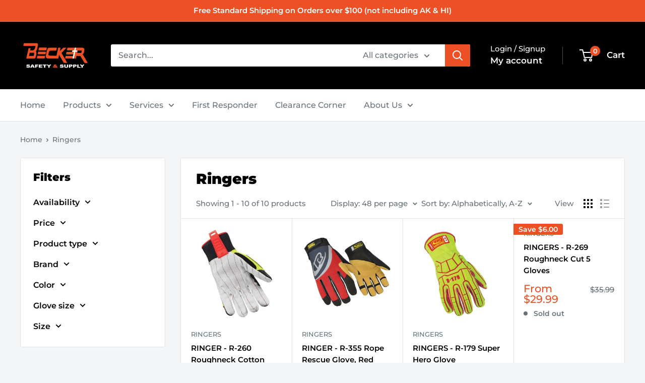

--- FILE ---
content_type: text/html; charset=utf-8
request_url: https://beckerfrco.com/collections/vendors?q=Ringers
body_size: 61299
content:
<!doctype html>

<html class="no-js" lang="en">
  <head>
<meta name="viewport" content="width=device-width, initial-scale=1">

<!-- Hyperspeed:399676 -->
<!-- hs-shared_id:c0bd3570 -->


<style id='hs-critical-css'>.color-swatch--white .color-swatch__item{box-shadow:0 0 0 1px var(--form-border-color) inset}.rte{word-break:break-word}.rte:after{content:"";clear:both;display:block}.pagination__nav{text-align:center;display:block}.pagination__nav{display:none}.pagination__nav-item{margin:0 2px;padding:8px 11px;line-height:1;display:inline-block}.pagination__nav-item.is-active{background:var(--primary-button-background);color:var(--primary-button-text-color);border-radius:3px}.cookie-bar__text{line-height:1.45}*,:after,:before{-webkit-font-smoothing:antialiased;-moz-osx-font-smoothing:grayscale;box-sizing:border-box!important}html{-moz-text-size-adjust:100%;text-size-adjust:100%;-ms-overflow-style:-ms-autohiding-scrollbar;font-family:sans-serif}body{margin:0}[hidden]{display:none!important}header,main,nav,section{display:block}:active{outline:0}a{color:inherit;background-color:#0000;text-decoration:none}h1,h2,p{font-size:inherit;font-weight:inherit;margin-top:0}h2:last-child,p:last-child{margin-bottom:0}img{vertical-align:top;border-style:none;max-width:100%;height:auto}ol,ul{margin:0;padding:0;list-style-position:inside}button,input,select{color:inherit;font:inherit;margin:0}button{-webkit-appearance:none;background:0 0;border:none;border-radius:0;padding:0;overflow:visible}button,select{text-transform:none}button{-webkit-appearance:button}button::-moz-focus-inner{border:0;padding:0}input::-moz-focus-inner{border:0;padding:0}input{-moz-appearance:none;border-radius:0;line-height:normal}input[type=checkbox]{box-sizing:border-box;padding:0}input[type=number]{-moz-appearance:textfield}input[type=number]::-webkit-inner-spin-button{height:auto}input[type=number]::-webkit-outer-spin-button{height:auto}html{font-family:var(--text-font-family);font-weight:var(--text-font-weight);font-style:var(--text-font-style);font-size:calc(var(--base-text-font-size) - 1px);color:var(--text-color);background:var(--background);line-height:1.87}.heading{font-family:var(--heading-font-family);font-weight:var(--heading-font-weight);font-style:var(--heading-font-style);color:var(--heading-color)}.h1{font-size:calc(var(--base-text-font-size) - (var(--default-text-font-size) - 24px));margin-bottom:20px;line-height:1.45}.h3{font-size:calc(var(--base-text-font-size) - (var(--default-text-font-size) - 20px));margin-bottom:14px;line-height:1.6}.h4{font-size:calc(var(--base-text-font-size) - (var(--default-text-font-size) - 16px));line-height:1.75}.h5{font-size:calc(var(--base-text-font-size) - (var(--default-text-font-size) - 14px));text-transform:uppercase;line-height:1.85}@media screen and (min-width:641px){html{font-size:var(--base-text-font-size)}.h1{font-size:calc(var(--base-text-font-size) - (var(--default-text-font-size) - 28px));line-height:1.43}.h3{font-size:calc(var(--base-text-font-size) - (var(--default-text-font-size) - 21px));line-height:1.5}.h4{font-size:calc(var(--base-text-font-size) - (var(--default-text-font-size) - 18px));line-height:1.7}.h5{font-size:calc(var(--base-text-font-size) - (var(--default-text-font-size) - 16px));line-height:1.75}}.text--strong{color:var(--heading-color);font-weight:var(--text-font-bolder-weight)}.text--small{font-size:.9em}@keyframes spinnerRotation{0%{transform:rotate(0)}100%{transform:rotate(360deg)}}.icon{fill:currentColor;vertical-align:middle;background:0 0;width:1em;height:1em;display:inline-block;overflow:visible}.icon--search-loader{animation:.7s linear infinite spinnerRotation}@media (-moz-touch-enabled:1),(hover:none){.touch-area{background:0 0;position:relative}.touch-area:before{content:"";position:absolute;top:-8px;bottom:-8px;left:-8px;right:-8px;transform:translateZ(0)}}html{overflow-x:hidden}.visually-hidden{clip:rect(0 0 0 0);border:0;width:1px;height:1px;margin:-1px;padding:0;overflow:hidden;position:absolute!important}.container{padding:0 var(--mobile-container-gutter);max-width:1480px;margin-left:auto;margin-right:auto}@media screen and (max-width:640px){.container--flush{padding:0}.hidden-phone{display:none!important}}@media screen and (min-width:641px){.container{padding:0 var(--desktop-container-gutter)}.hidden-tablet-and-up{display:none!important}.\31 \/3--tablet-and-up{width:33.3333%}}.aspect-ratio{margin-left:auto;margin-right:auto;position:relative}.aspect-ratio img{width:100%;max-width:100%;height:100%;max-height:100%;position:absolute;top:0;left:0}.aspect-ratio--square{padding-bottom:100%!important}.aspect-ratio--square img{width:auto;height:auto;position:absolute;top:50%;left:50%;transform:translate(-50%,-50%)}@supports (object-fit:contain){.aspect-ratio--square img{object-fit:contain;width:100%;height:100%}}@media screen and (max-width:999px){.hidden-pocket{display:none!important}}@media screen and (min-width:1000px) and (max-width:1279px){.hidden-lap{display:none!important}.header__action-item:not(.header__action-item--currency):not(.header__action-item--locale):after{display:none}.header__action-item.hidden-tablet-and-up:first-child+.header__action-item{padding-left:35px}}@media screen and (min-width:1000px){.hidden-lap-and-up{display:none!important}.collection__toolbar:not(.collection__toolbar--bordered){box-shadow:0 1px var(--border-color);margin-top:-12px}}@media screen and (min-width:1280px){.hidden-desk{display:none!important}.\31 \/4--desk{width:25%}}.button{text-align:center;line-height:48px;font-weight:var(--text-font-bolder-weight);font-size:var(--base-text-font-size);border-radius:2px;padding:0 30px;display:inline-block;position:relative}.button--extra-small{font-size:calc(var(--base-text-font-size) - (var(--default-text-font-size) - 14px));padding:0 15px;line-height:34px}.button--small{font-size:calc(var(--base-text-font-size) - (var(--default-text-font-size) - 14px));line-height:42px}.button--primary{background:var(--primary-button-background);color:var(--primary-button-text-color)}.button--secondary{background:var(--secondary-button-background);color:var(--secondary-button-text-color)}.button--ternary{color:var(--accent-color);box-shadow:0 0 0 1px var(--border-color) inset}.button--transparent{color:var(--text-color);box-shadow:0 0 0 1px var(--border-color) inset}.button--disabled{background:var(--product-sold-out-color);box-shadow:0 0 0 1px var(--product-sold-out-color) inset;color:var(--secondary-background)}.button--full{width:100%}.button-stack{flex-direction:column;display:flex}.button-stack>.button+.button{margin-top:10px}.button-group{flex-flow:wrap;margin:-5px;display:flex}.button-group>*{margin:5px}.button-group--fit>*{flex:1 0 0;padding-left:15px;padding-right:15px}.buy-button{display:inline-block}.buy-button .button{width:100%}.card{background:var(--secondary-background);border-top:1px solid var(--border-color);border-bottom:1px solid var(--border-color);margin-bottom:18px;position:relative}.card__header{padding:20px 20px 0;position:relative}.card__title--small{font-size:calc(var(--base-text-font-size) - (var(--default-text-font-size) - 20px));margin-top:-2px;margin-bottom:10px}.card__section{padding:20px;position:relative}@media screen and (max-width:640px){.card{border-radius:0}}@media screen and (min-width:641px){.card{border:1px solid var(--border-color);border-radius:3px;margin-bottom:30px}.card__header{padding:30px 30px 0}.card__section{padding:30px}.card__header--tight{padding-top:20px}.card__section--tight{padding:20px 25px}}.mini-cart{background:var(--secondary-background);color:var(--text-color);z-index:2;visibility:hidden;opacity:0;will-change:transform;width:100vw;height:100vh;max-height:0;position:absolute;top:100%;left:0;transform:scale(.9)}.mini-cart .icon--nav-triangle-borderless{z-index:2;filter:drop-shadow(0 -2px 2px #0000001f);width:18px;height:8px;position:absolute;bottom:100%;right:6px}.mini-cart .alert{font-size:calc(var(--base-text-font-size) - (var(--default-text-font-size) - 14px));flex-shrink:0;margin-bottom:0}.mini-cart__content--empty{padding:20px 25px 25px}.mini-cart__empty-state{text-align:center;padding:70px 0 60px}.mini-cart__empty-state svg{margin-bottom:10px}@media screen and (max-width:640px){.mini-cart .icon--nav-triangle-borderless{right:24px}.mini-cart__content{flex-direction:column;display:flex}.mini-cart__content--empty{flex-direction:column;justify-content:space-between;height:100%;display:flex}@supports (padding:max(0px)){.mini-cart__content--empty{padding-bottom:max(25px,env(safe-area-inset-bottom,0px) + 25px)}}.product-list--collection .product-item--vertical{width:50%}}@media screen and (min-width:641px){.mini-cart{border-radius:3px;width:470px;height:auto;max-height:none;top:calc(100% + 14px);left:auto;right:0;box-shadow:0 1px 5px 2px #0000001a}.mini-cart__content>*{padding-left:25px;padding-right:25px}.mini-cart__content--empty{padding-bottom:25px}}.collection__title{margin-bottom:5px}.collection__meta{margin-bottom:12px}.collection__products-count{font-size:calc(var(--base-text-font-size) - (var(--default-text-font-size) - 13px));margin-bottom:18px}.collection__toolbar{padding:0 var(--mobile-container-gutter);box-shadow:0 1px var(--border-color),0 -1px var(--border-color);background:var(--secondary-background);z-index:3;justify-content:space-between;align-items:center;margin-top:22px;display:flex;position:relative}.collection__toolbar-item{align-items:center;height:48px;display:flex}.collection__toolbar-item--filter svg{width:19px;height:20px;margin-right:12px}.collection__layout-label{margin-right:20px}.collection__layout-button{opacity:.7}.collection__layout-button:last-child{margin-left:15px}.collection__layout-button.is-selected{opacity:1;color:var(--heading-color)}.collection__layout-button svg{width:18px;height:18px;display:block}@media screen and (max-width:999px){.collection__toolbar{top:calc(var(--header-height) * var(--header-is-sticky,0));position:sticky}}@media screen and (min-width:641px){.collection__products-count{font-size:calc(var(--base-text-font-size) - (var(--default-text-font-size) - 14px))}.collection__toolbar{font-size:calc(var(--base-text-font-size) - (var(--default-text-font-size) - 14px));padding:0 30px}.collection__toolbar-item{height:58px}.collection__toolbar-item .value-picker-button{margin-left:4px}}@media screen and (min-width:1280px){.mini-cart .icon--nav-triangle-borderless{right:58px}.collection__title{margin-bottom:12px}.collection__showing-count,.collection__toolbar-item--sort{margin-right:45px}.collection__toolbar-item--sort{margin-left:auto}}.collection__filter-group{border-bottom:1px solid var(--border-color);padding:13px 20px 14px}.collection__filter-group-name{text-align:left;justify-content:space-between;align-items:center;width:100%;display:flex}.collection__filter-group-name svg{width:12px;height:8px;margin-left:10px}.js .collection__filter-collapsible{visibility:hidden;height:0;overflow:hidden}.collection__filter-color-list{padding:7px 0 5px 6px}.collection__filter-checkbox-list{list-style:none}.collection__filter-collapsible .collection__filter-checkbox-list{padding:8px 0 7px 10px}.collection__filter-checkbox{align-items:center;padding:2px 0 3px;display:flex}.collection__filter-checkbox .checkbox{margin-right:0}.collection__filter-checkbox label{padding-left:14px;line-height:1.5}.collection__active-filters{margin:-5px 0 16px}.collection__active-filters:empty{display:none}@media screen and (min-width:1000px){.collection__filter-group{border-bottom:0;padding:6px 0}.collection__filter-group-name{justify-content:flex-start}.collection__filter-color-list{padding:12px 0 10px}.collection__filter-collapsible .collection__filter-checkbox-list{padding-bottom:12px}.collection__filter-group:last-child .collection__filter-checkbox-list{padding-bottom:0}.collection__filter-checkbox{padding:0}.collection__filter-checkbox .checkbox-wrapper{margin:8px 0}}.collection-drawer{flex-direction:column;height:100%;display:flex}.collection-drawer__header{border-bottom:1px solid var(--border-color);z-index:1;flex:1 0 auto;justify-content:space-between;align-items:center;max-height:64px;padding:15px 15px 15px 25px;display:flex}.collection-drawer__header>div{align-items:center;display:flex}.collection-drawer__close{color:var(--heading-color);margin-right:16px}.collection-drawer__close svg{width:19px;height:19px;margin-top:-1px;display:block}.collection-drawer__title{margin-bottom:0}.collection-drawer__inner{-webkit-overflow-scrolling:touch;font-size:calc(var(--base-text-font-size) - (var(--default-text-font-size) - 15px));flex:auto;overflow:auto}.collection-drawer__section-title{text-transform:uppercase;font-size:calc(var(--base-text-font-size) - (var(--default-text-font-size) - 12px));font-weight:var(--text-font-bolder-weight);background:var(--background);border-bottom:1px solid var(--border-color);margin:0;padding:4px 15px}.collection-drawer__footer{box-shadow:0 -2px 2px rgba(var(--border-color-rgb),.65);padding:15px}.collection-drawer__footer .button{font-size:calc(var(--base-text-font-size) - (var(--default-text-font-size) - 14px))}@supports (padding:max(0px)){.collection-drawer__footer{padding-bottom:max(15px,env(safe-area-inset-bottom,0px) + 15px)}.mobile-menu__section:last-child{padding-bottom:max(16px,env(safe-area-inset-bottom,0px) + 16px)}}.product-list{border-top:1px solid var(--border-color);border-bottom:1px solid var(--border-color);z-index:1;flex-wrap:wrap;width:100%;display:flex;position:relative;overflow:hidden}.product-list--collection:before{display:none}.product-item--vertical,.product-item--vertical .product-item__info{flex-direction:column;display:flex}.product-item--vertical .product-item__info{flex:1 0 auto;justify-content:space-between}@media screen and (min-width:641px){.product-list{background:var(--secondary-background);border:none;border-radius:3px}}@media screen and (max-width:999px){.product-list--collection{border:none}}@media screen and (min-width:1000px){.product-list:before{content:"";border:1px solid var(--border-color);z-index:1;border-radius:3px;width:100%;height:100%;position:absolute}}::-webkit-date-and-time-value{text-align:start}select::-ms-expand{display:none}select option{background:var(--background);color:var(--text-color)}.checkbox-wrapper{vertical-align:middle;margin:8px 0;display:inline-block;position:relative}.checkbox-wrapper svg{color:var(--secondary-background);width:12px;height:12px;position:absolute;top:calc(50% - 6px);left:2px;transform:scale(0)}.checkbox-wrapper~label{vertical-align:middle}.checkbox{border:1px solid var(--form-border-color);background:var(--secondary-background);box-shadow:0 1px rgba(var(--border-color-rgb),.4);-webkit-appearance:none;border-radius:2px;width:16px;height:16px;margin-right:10px;display:block}.checkbox{vertical-align:middle}@media screen and (min-width:1000px){.checkbox-wrapper{margin:12px 0}}.input-prefix{border:1px solid var(--border-color);box-shadow:0 1px rgba(var(--border-color-rgb),.25) inset;justify-content:space-between;align-items:center;padding:5px 10px;font-size:14px;display:flex}.input-prefix__field{-webkit-appearance:none;appearance:none;-moz-appearance:textfield;text-align:end;border:none;width:100%;min-width:0;padding:0}.input-prefix__field::-webkit-outer-spin-button{-webkit-appearance:none;margin:0}.input-prefix__field::-webkit-inner-spin-button{-webkit-appearance:none;margin:0}.range{-webkit-appearance:none;appearance:none;background:0 0;width:100%}.range::-webkit-slider-thumb{-webkit-appearance:none}.range::-webkit-slider-thumb{background:var(--heading-color);z-index:1;box-shadow:0 0 0 2px var(--secondary-background);border:none;border-radius:100%;width:10px;height:10px;margin-top:-3px;position:relative}.range::-webkit-slider-runnable-track{background:var(--heading-color);border:none;border-radius:4px;width:100%;height:4px}.range::-moz-range-thumb{background:var(--heading-color);box-shadow:0 0 0 2px var(--secondary-background);border:none;border-radius:100%;width:10px;height:10px}.range::-moz-range-progress{border:none;border-radius:4px;width:100%;height:4px}.range::-moz-range-track{border:none;border-radius:4px;width:100%;height:4px}.range::-moz-range-progress{background-color:var(--heading-color)}.range::-moz-range-track{background-color:var(--border-color)}@media screen and not (any-hover:hover){.range::-webkit-slider-thumb{width:20px;height:20px;margin-top:-8px}.range::-moz-range-thumb{width:20px;height:20px}}.range-group{background:linear-gradient(to right,var(--border-color) var(--range-min),var(--heading-color) var(--range-min),var(--heading-color) var(--range-max),var(--border-color) var(--range-max));border-radius:4px;height:4px}.range-group .range{vertical-align:top;height:4px}.range-group .range::-webkit-slider-runnable-track{background:0 0}.range-group .range::-moz-range-progress{background:0 0}.range-group .range::-moz-range-track{background:0 0}.range-group .range:last-child{position:absolute;top:0;left:0}.footer__aside-item{margin-top:34px}.footer__aside-item--copyright{margin-top:45px}@media screen and (min-width:641px){.footer__block-item .plus-button{display:none}.footer__aside-item{margin-top:0}.footer__aside-item--copyright{width:100%}.footer__aside-item--copyright:not(:only-child){margin-top:34px}}@media screen and (min-width:1000px){.footer__aside-item--copyright{text-align:left;align-self:flex-end;margin-bottom:-8px;margin-top:0!important}.footer__aside-item--copyright{width:auto}}.header{background:var(--header-background);color:var(--header-text-color);padding:13px 0;position:relative}.header__inner{flex-wrap:wrap;align-items:center;display:flex}.header__logo-link{display:block}.header__logo{vertical-align:middle;margin-bottom:0;display:inline-block}.header__logo-image{vertical-align:middle;max-height:130px;display:block}.header__mobile-nav{margin-right:20px;display:inline-block}.header__mobile-nav-toggle{top:-1px}.header__search-bar-wrapper{flex:1 0 auto}.header .icon--account,.header .icon--cart,.header .icon--close,.header .icon--hamburger-mobile,.header .icon--search{display:block}.header .icon--account{width:20px;height:22px}.header .icon--hamburger-mobile{width:20px;height:16px}.header .icon--cart{width:27px;height:24px}.header .icon--search{width:22px;height:22px;margin:0 auto}.header .icon--close{width:19px;height:19px}@media screen and (max-width:640px){.header{align-items:center;min-height:64px;display:flex}.header>.container{width:100%}}@media screen and (min-width:641px){.header{padding:20px 0}.header__inner{flex-wrap:nowrap}.header__logo{margin-right:35px}}.header__action-list{align-items:center;margin-left:auto;display:flex}.header__action-item{padding:0 9px}.header__action-item:last-child{padding-right:4px}.header__action-item-link{font-weight:var(--text-font-bolder-weight);font-size:calc(var(--base-text-font-size) - (var(--default-text-font-size) - 16px));display:block}.header__action-item-title{color:var(--header-light-text-color);font-size:calc(var(--base-text-font-size) - (var(--default-text-font-size) - 14px));margin-bottom:-6px;font-weight:400;display:block}.header__cart-icon{margin-left:-2px}.header__cart-count{font-size:calc(var(--base-text-font-size) - (var(--default-text-font-size) - 12px));font-weight:var(--text-font-bolder-weight);text-align:center;background:var(--header-accent-color);color:var(--secondary-background);will-change:transform;z-index:1;border-radius:1.75em;justify-content:center;align-items:center;min-width:20px;height:20px;padding:4px;display:inline-flex;position:absolute;top:-7px;right:-14px;transform:scale(1.01)}@media screen and (max-width:640px){.header__cart-icon .icon-state__secondary.icon-state__secondary{left:8px}.header__search-bar-wrapper{visibility:hidden;background:var(--header-background);z-index:-1;width:100%;padding:0 20px;position:absolute;bottom:0;left:0}}@media screen and (min-width:641px){.header__action-list{padding-left:28px}.header__action-item,.header__action-item-content{position:relative}.header__action-item-content{max-width:max-content}}@media screen and (min-width:1000px){.header__action-list{padding-left:5px}.header__action-item:not(:last-child):after{content:"";background:var(--header-border-color);width:1px;height:34px;position:absolute;top:calc(50% - 17px);right:0}}@media screen and (min-width:1280px){.header__logo{margin-right:40px}.header__action-item{padding:0 35px}.header__action-item:last-child{padding-right:0}.header__cart-icon{margin-right:22px;display:inline-block;top:-1px}}.search-bar{z-index:1;font-size:calc(var(--base-text-font-size) - (var(--default-text-font-size) - 15px));min-width:100%;padding-bottom:15px;position:relative}.search-bar__top{background:var(--secondary-background);color:var(--text-color);z-index:1;border-radius:3px;align-items:center;height:44px;display:flex;position:relative}.search-bar__input-wrapper{flex:1 0 auto;height:100%;position:relative}.search-bar__input{color:var(--heading-color);-webkit-appearance:none;background:0 0;border:none;width:100%;height:100%;padding:0 15px 1px;line-height:normal}.search-bar__input::-ms-clear{display:none}.search-bar__input-clear{opacity:.5;display:none;position:absolute;top:calc(50% - 9px);right:15px}.search-bar__input-clear svg{width:17px;height:17px;display:block}.search-bar__filter{border-left:1px solid var(--header-border-color);display:none}.search-bar__filter-label{height:44px;padding:0 30px 0 25px;line-height:43px;display:block}.search-bar__filter-label svg{width:12px;height:8px;margin-left:11px}.search-bar__submit{color:var(--secondary-background);background:var(--header-accent-color);border-radius:0 3px 3px 0;flex:none;width:50px;height:100%}.search-bar__submit svg{position:relative}.search-bar__submit .icon--search{width:21px;height:21px}.search-bar__submit .icon--search-loader{width:24px;height:24px;margin:0 auto;display:none}.search-bar__inner{color:var(--text-color);background:0 0;width:100vw;display:none;position:absolute;top:calc(100% + 8px);left:-20px;overflow:hidden}.search-bar__results{background:var(--secondary-background);width:100%;display:none;position:relative;top:0;left:0;box-shadow:0 1px 5px 2px #0000001a}.search-bar__results .skeleton-container{display:none}.search-bar__results{font-size:calc(var(--base-text-font-size) - (var(--default-text-font-size) - 14px));overscroll-behavior:none;height:100%;overflow:auto}.search-bar__result-item{align-items:center;padding:15px 20px;display:flex}.search-bar__result-item--skeleton{max-width:300px}.search-bar__image-container{flex:none;width:60px;margin-right:20px}.search-bar__item-info{flex:1 0 0}@media screen and (max-width:640px){.search-bar{opacity:0}.search-bar__inner{height:calc(100vh - 26px);max-height:0;top:100%}.search-bar__top-wrapper{justify-content:space-between;align-items:center;display:flex}.search-bar__top{flex-grow:1}.search-bar__close-button{font-size:calc(var(--base-text-font-size) - (var(--default-text-font-size) - 16px));opacity:0;width:0;height:0;overflow:hidden}.search-bar__close-text{padding-left:22px}}@media screen and (min-width:641px){.search-bar{min-width:0;margin-top:0;padding-bottom:0}.search-bar__inner{width:calc(100% - 40px);top:100%;left:-5px}@supports (--css:variables){.search-bar__inner{height:calc(100vh - var(--header-height) - 40px)}}.search-bar__submit .icon--search{top:1px}.search-bar__results{height:auto;max-height:310px}@supports (--css:variables){.search-bar__results{max-height:calc(100vh - var(--header-height) - 40px)}}.search-bar__results{border-radius:0 0 3px 3px;width:calc(100% - 10px);left:5px}}@media screen and (min-width:1280px){.search-bar__filter{height:100%;display:block;position:relative}.search-bar__filter select{opacity:0;-webkit-appearance:none;width:100%;height:100%;position:absolute;top:0;left:0}}.nav-dropdown{background:var(--secondary-background);color:var(--text-color);border:1px solid var(--border-color);white-space:nowrap;visibility:hidden;opacity:0;z-index:1;border-radius:0 0 3px 3px;padding:16px 0;list-style:none;position:absolute;top:100%}.nav-dropdown:not(.nav-dropdown--floating){left:-15px}.nav-dropdown--restrict{max-height:calc(100vh - var(--header-height,0px) - var(--announcement-bar-height,0px) - 40px);overscroll-behavior:contain;overflow:auto}@supports (--css:variables){.nav-bar .nav-dropdown .nav-dropdown{max-height:calc(100vh - var(--distance-to-top,0px) - 40px);overscroll-behavior:contain;overflow:auto}}.nav-dropdown .icon--nav-triangle-left{z-index:1;width:9px;height:20px;position:absolute;top:23px;right:100%}.nav-dropdown__item:not(.has-mega-menu){position:relative}.nav-dropdown__link{justify-content:space-between;align-items:center;padding:2px 60px 2px 20px;display:flex}.nav-dropdown__link svg{width:8px;height:12px;margin:0 -40px 0 65px;position:relative;top:1px}.nav-dropdown .nav-dropdown{border-radius:0 3px 3px 0;min-width:0;margin-top:0;top:-17px;left:100%}.nav-bar{display:none}@media screen and (min-width:1000px){.nav-bar{border-bottom:1px solid var(--border-color);background:var(--secondary-background);width:100%;display:block;position:relative;left:0}.nav-bar:after{content:"";background:linear-gradient(to right,rgba(var(--secondary-background-rgb),.1),rgba(var(--secondary-background-rgb),.6) 35%,var(--secondary-background));width:40px;height:100%;position:absolute;top:0;right:0}.nav-bar__item{margin-right:35px;padding:17px 0;display:inline-block;position:relative}.nav-bar__item>.nav-dropdown{min-width:calc(100% + 20px)}.nav-bar__link{display:block}.nav-bar__link .icon--arrow-bottom{width:12px;height:8px;margin-left:10px}.nav-bar__link .icon--nav-triangle{opacity:0;z-index:2;width:20px;height:9px;margin-left:-16px;position:absolute;bottom:-1px}}.mobile-menu{visibility:hidden;z-index:1;opacity:0;color:var(--text-color);font-size:calc(var(--base-text-font-size) - (var(--default-text-font-size) - 16px));will-change:transform;width:100vw;height:100vh;max-height:0;position:absolute;top:100%;left:0;transform:scale(.9)}.mobile-menu .icon--arrow-left,.mobile-menu .icon--arrow-right{width:8px;height:12px}.mobile-menu__inner{max-width:100vw;height:100%;position:relative;overflow:hidden}.mobile-menu .icon--nav-triangle-borderless{z-index:1;width:18px;height:8px;position:absolute;bottom:100%;left:20px}.mobile-menu__panel{background:var(--secondary-background);overscroll-behavior:none;-webkit-overflow-scrolling:touch;height:100%;position:relative;overflow:hidden auto}.mobile-menu__panel.is-nested{visibility:hidden;z-index:1;width:100%;height:100%;position:absolute;top:0;left:0;transform:translateX(100%)}.mobile-menu__section{padding:16px 20px}.mobile-menu__section--loose{padding-top:18px;padding-bottom:18px}.mobile-menu__section:not(:last-child){border-bottom:1px solid var(--border-color)}.mobile-menu__section.is-sticky{background:var(--secondary-background);z-index:1;position:sticky;top:0}.mobile-menu__nav{list-style:none}.mobile-menu__nav-link{justify-content:space-between;align-items:center;width:100%;padding:8px 0 7px;display:flex}.mobile-menu__back-button{text-align:left;width:100%;display:block}.mobile-menu__back-button svg{vertical-align:-1px;margin-right:8px}.mobile-menu__help-wrapper{align-items:center;display:flex}.mobile-menu__help-wrapper .icon--bi-phone{width:24px;height:24px;margin-right:16px}.mobile-menu__help-wrapper .icon--bi-email{width:22px;height:22px;margin-right:18px}.mobile-menu__help-wrapper+.mobile-menu__help-wrapper{margin-top:18px}.page__sub-header{font-size:calc(var(--base-text-font-size) - (var(--default-text-font-size) - 13px));margin:23px 0;display:none}@media screen and (min-width:641px){.mobile-menu .icon--nav-triangle-borderless{left:40px}.page__sub-header{justify-content:space-between;align-items:center;display:flex}}.product-label{color:#fff;font-weight:var(--text-font-bolder-weight);font-size:calc(var(--base-text-font-size) - (var(--default-text-font-size) - 13px));vertical-align:top;border-radius:3px;width:max-content;padding:4px 10px;line-height:1;display:inline-block}.product-label--on-sale{background:var(--product-on-sale-accent);color:var(--product-on-sale-color)}.price-list{align-items:baseline;line-height:1;display:inline-flex}.price{font-size:calc(var(--base-text-font-size) - (var(--default-text-font-size) - 24px));color:var(--accent-color)}.price--highlight{color:var(--product-on-sale-accent);margin-right:.7em}.price--compare{color:var(--text-color);font-size:calc(var(--base-text-font-size) - (var(--default-text-font-size) - 16px));text-decoration:line-through;-webkit-text-decoration-color:rgba(var(--text-color-rgb),.7);text-decoration-color:rgba(var(--text-color-rgb),.7);position:relative}.inventory{font-weight:var(--text-font-bolder-weight);font-size:calc(var(--base-text-font-size) - (var(--default-text-font-size) - 14px));padding-left:1.4em;line-height:1.2;display:block;position:relative}.inventory:before{content:"";background:currentColor;border-radius:100%;width:8px;height:8px;display:inline-block;position:absolute;top:.45em;left:0}@media screen and (min-width:641px){.inventory{font-size:1rem}}.color-swatch-list{margin:-2px -6px 0;padding-left:4px}.color-swatch{vertical-align:middle;margin:6px;display:inline-block;position:relative}.color-swatch__radio{opacity:0;width:0;height:0;position:absolute}.color-swatch__item{background-size:cover;width:18px;height:18px;display:block;position:relative}.color-swatch__button{vertical-align:middle}.color-swatch__button--labelled{justify-content:flex-start;align-items:center;display:flex}.color-swatch__label{vertical-align:middle;margin-left:14px;display:inline-block}.color-swatch-list--large{margin:-4px -8px 0}.color-swatch-list--large .color-swatch{margin:8px}.color-swatch-list--large .color-swatch__item{width:36px;height:36px}.color-swatch-list--stack{margin:-3px -7px 0}.color-swatch-list--stack .color-swatch__item{width:16px;height:16px}.color-swatch-list--stack .color-swatch{margin:7px;display:block}.product-item{background:var(--secondary-background);white-space:normal;flex-shrink:0;min-width:0;padding:20px;position:relative}.product-item:after{content:"";box-shadow:1px 0 var(--border-color),0 1px var(--border-color);z-index:2;width:100%;height:100%;position:absolute;top:0;left:0}.product-item__image-wrapper{margin-bottom:20px;display:block}.product-item__secondary-image{display:none}.product-item__label-list{z-index:2;font-size:0;position:absolute;top:11px;left:-1px}.product-item__label-list>.product-label{border-radius:0 3px 3px 0;margin-bottom:5px;display:block}.product-item__info{min-width:0}.product-item__price-list{margin-top:-5px;margin-bottom:-5px}.product-item__price-list .price{margin-top:5px;margin-bottom:5px;display:inline-block}.product-item__vendor{font-size:calc(var(--base-text-font-size) - (var(--default-text-font-size) - 12px));text-transform:uppercase;margin-bottom:6px;display:block}.product-item__title,.product-item__vendor{line-height:1.55;display:block}.product-item__title{margin-bottom:12px}.product-item .price{font-size:calc(var(--base-text-font-size) - (var(--default-text-font-size) - 18px))}.product-item .price--compare{font-size:calc(var(--base-text-font-size) - (var(--default-text-font-size) - 14px))}.product-item__inventory{margin-top:10px}.product-item__inventory:before{top:.3em}.product-item__inventory{font-size:calc(var(--base-text-font-size) - (var(--default-text-font-size) - 13px))}@media screen and (any-hover:hover){.product-item__image-wrapper--with-secondary .product-item__secondary-image{object-fit:contain;object-position:center;visibility:hidden;opacity:0;display:block}}.product-item--vertical .product-item__action-list{margin:20px 0 5px}.product-item--vertical .product-item__action-button{padding-left:10px;padding-right:10px}.product-item--vertical .product-item__action-button--list-view-only,.product-item--vertical .product-item__action-list--list-view-only{display:none}.product-item--vertical .product-item__action-button--list-view-only+.product-item__action-button{margin-top:0}@media screen and (min-width:1000px){.product-item__label-list{left:0}.product-item--vertical .product-item__action-list{margin:15px -5px -5px}.product-item--vertical .product-item__action-button{flex:1 0 auto;margin:5px!important}}@media screen and (max-width:640px){.product-list--collection .product-item__label-list{left:0}.product-item__action-list{margin-top:20px}}.section{margin:50px 0}.section__header{justify-content:space-between;align-items:baseline;margin-bottom:15px;display:flex;overflow:hidden}.section__title{margin-bottom:0}@media screen and (min-width:641px){.product-item__title{font-size:calc(var(--base-text-font-size) - (var(--default-text-font-size) - 14px))}.product-item--vertical .price:not(.price--compare){font-size:calc(var(--base-text-font-size) - (var(--default-text-font-size) - 20px))}.section{margin:60px 0}.section__header{margin-bottom:20px;overflow:visible}}.list--unstyled{list-style:none}.alert{white-space:normal;word-break:break-all;word-break:break-word;background:var(--background);color:var(--heading-color);text-align:left;border-radius:2px;margin-bottom:20px;padding:12px 20px;font-size:1rem;display:block}.alert--center{text-align:center}.alert--tight{padding:6px 14px}.pagination__page-count{text-align:center;display:block}@media screen and (min-width:641px){.pagination__page-count{display:none}}@keyframes skeletonShimmerAnimation{0%{opacity:.45}100%{opacity:.9}}.skeleton-container{will-change:opacity;animation:1s linear infinite alternate skeletonShimmerAnimation}.skeleton-text{background:var(--border-color);width:100%;height:10px}.skeleton-image{background:var(--border-color);width:100%;height:100%;position:absolute;top:0;left:0}.skeleton-paragraph .skeleton-text{margin-bottom:8px}.skeleton-paragraph .skeleton-text:last-child{width:38%;margin-bottom:0}.plus-button{width:10px;height:10px;display:block;position:relative;top:calc(50% - 5px);right:0}.plus-button:after,.plus-button:before{content:"";background-color:currentColor;position:absolute;top:50%;left:50%;transform:translate(-50%,-50%) rotate(-90deg)}.plus-button:before{opacity:1;width:10px;height:2px}.plus-button:after{width:2px;height:10px}.announcement-bar{font-weight:var(--text-font-bolder-weight);font-size:calc(var(--base-text-font-size) - (var(--default-text-font-size) - 12px));border-bottom:1px solid var(--header-border-color);display:block;position:relative}.announcement-bar__content{margin-bottom:0;padding:4px 0;display:block}.announcement-bar__content--center{text-align:center}@media screen and (max-width:640px){.announcement-bar__inner{text-align:center}}@media screen and (min-width:641px){.announcement-bar{font-size:calc(var(--base-text-font-size) - (var(--default-text-font-size) - 14px));text-align:left}.announcement-bar__inner{align-items:center;display:flex}.announcement-bar__content{margin-right:auto;padding:7px 0}.announcement-bar__content--center{padding-left:var(--announcement-bar-button-width,0);margin-left:auto}}.breadcrumb__list{align-items:center;list-style:none;display:flex}.breadcrumb__list svg{vertical-align:inherit;width:6px;height:8px;margin:0 7px}.loading-bar{opacity:0;background:var(--accent-color);transform-origin:0;z-index:50;width:100%;height:3px;position:fixed;top:0;left:0;transform:scaleX(0)}.layout{margin-bottom:70px}.layout__section{margin-bottom:18px}.layout .card:last-child{margin-bottom:0}@media screen and (min-width:641px){.layout{margin-bottom:100px}}@media screen and (min-width:1000px){.layout{margin-left:-15px;margin-right:-15px;display:flex}.layout__section{flex:1 0 0;margin:0 15px}.layout__section--secondary{flex:none;width:260px}}@media screen and (min-width:1280px){.layout__section--secondary{width:288px}}.modal{z-index:10;visibility:hidden;opacity:0;background:0 0;border:none;width:100%;max-width:none;height:100%;max-height:none;margin:0 auto;padding:0;position:fixed;top:0;left:0}.modal:before{content:"";background:#00000059;width:100%;height:100%;position:fixed;top:0;left:0}.modal__dialog{background:var(--secondary-background);-webkit-overflow-scrolling:touch;width:100%;height:100%;max-height:100vh;position:absolute;overflow:auto;transform:scale(.9);box-shadow:0 1px 2px #0000004d}.modal__loader{text-align:center;padding:60px 0;display:none}.modal__loader .icon--search-loader{color:var(--accent-color);width:35px;height:35px}.modal__close{color:var(--heading-color);z-index:1}.modal__close svg{width:20px;height:20px;display:block}@media screen and (min-width:641px){.modal{justify-content:center;align-items:center;display:flex}.modal__dialog{border-radius:3px;width:580px;height:auto;max-height:calc(100% - 80px)}.modal__dialog--stretch{width:calc(100% - 80px);max-width:1200px;margin-left:auto;margin-right:auto}.modal__close{position:absolute;top:28px;right:28px}}.icon-state{vertical-align:middle;position:relative}.icon-state .icon-state__primary,.icon-state .icon-state__secondary{display:block}.icon-state .icon-state__secondary{opacity:0;position:absolute;top:50%;left:0;transform:translateY(-50%) scale(.3)}@media (-moz-touch-enabled:0),(hover:hover){[data-tooltip]{position:relative}[data-tooltip]:before{content:attr(data-tooltip);white-space:nowrap;background:var(--accent-color);color:var(--secondary-background);font-size:calc(var(--base-text-font-size) - (var(--default-text-font-size) - 13px));visibility:hidden;opacity:0;z-index:1;border-radius:3px;padding:2px 11px;position:absolute;bottom:calc(100% + 3px);left:50%;transform:translateX(-50%);box-shadow:0 1px #0001}[data-tooltip]:after{content:"";border-style:solid;border-width:6px;border-color:#fff0 #fff0 var(--accent-color) var(--accent-color);visibility:hidden;z-index:1;opacity:0;width:0;height:0;position:absolute;bottom:calc(100% - 2px);left:calc(50% - 7px);transform:rotate(-45deg);box-shadow:-1px 1px 1px #0000001a}}.cookie-bar{visibility:hidden;opacity:0;z-index:3;font-size:calc(var(--base-text-font-size) - (var(--default-text-font-size) - 11px));width:100%;position:fixed;bottom:20px;left:0;transform:translateY(100%)}.cookie-bar__inner{z-index:4;background:var(--secondary-background);color:var(--text-color);border-radius:3px;max-width:960px;margin:0 auto;padding:15px;box-shadow:0 1px 4px 1px #0000001a}.cookie-bar__button{line-height:30px;font-size:calc(var(--base-text-font-size) - (var(--default-text-font-size) - 12px));margin-top:12px;padding:0 16px}@supports (padding:max(0px)){.cookie-bar{bottom:max(25px,env(safe-area-inset-bottom,0px) + 25px)}}@media screen and (min-width:641px){.cookie-bar{font-size:calc(var(--base-text-font-size) - (var(--default-text-font-size) - 13px));bottom:25px}.cookie-bar__inner{justify-content:space-between;align-items:center;padding:20px 30px 20px 25px;display:flex}.cookie-bar__button{line-height:36px;font-size:calc(var(--base-text-font-size) - (var(--default-text-font-size) - 13px));margin-top:0;padding:0 18px}}.drawer{z-index:5;visibility:hidden;width:100vw;height:100vh;position:fixed;top:0;right:0}.drawer:before{content:"";opacity:0;background:#000;width:100%;height:100%;position:absolute;top:0;left:0}.drawer__inner{background:var(--secondary-background);width:100%;max-width:345px;height:100%;margin-left:auto;position:absolute;top:0;right:0;transform:translateX(100%)}.price-range{padding:20px 0;display:block}.price-range__input-group{align-items:center;display:flex}.price-range__input{flex:1 0 0;min-width:0}.price-range__delimiter{margin:0 12px}.price-range__range-group{margin-bottom:18px;position:relative}.value-picker-button svg{width:9px;height:7px;margin-left:10px}.value-picker-button svg path{stroke-width:2.5px}.value-picker{z-index:5;font-size:calc(var(--base-text-font-size) - (var(--default-text-font-size) - 16px));visibility:hidden;width:100vw;height:100vh;position:fixed;bottom:0;left:0}.value-picker:before{content:"";opacity:0;background:#000;width:100vw;height:100vh;position:fixed;top:0;left:0}.value-picker .icon--nav-triangle-borderless{display:none}.value-picker__inner{background:var(--secondary-background);width:100%;position:absolute;bottom:0;left:0;transform:translateY(100%)}.value-picker__header{border-bottom:1px solid var(--border-color);justify-content:space-between;align-items:center;padding:17px 20px 16px;display:flex}.value-picker__header .icon--close{color:var(--heading-color);width:17px;height:17px}.value-picker__title{margin:0}.value-picker__close svg{display:block}.value-picker__choice-list{overscroll-behavior:none;max-height:430px;padding:15px 0;list-style:none;overflow:auto}.value-picker__choice-item{text-align:left;width:100%;padding:8px 50px 7px 20px;display:block;position:relative}.value-picker__choice-item svg{width:13px;height:11px;position:absolute;top:17px;right:20px;transform:scale(0)}.value-picker__choice-item.is-selected{color:var(--accent-color);font-weight:var(--text-font-bolder-weight)}.value-picker__choice-item.is-selected svg{transform:scale(1)}@supports (padding:max(0px)){.value-picker__choice-list{max-height:calc(430px + env(safe-area-inset-bottom,0px) + 15px);padding-bottom:max(15px,env(safe-area-inset-bottom,0px) + 15px)}}@media screen and (min-width:641px){.value-picker-wrapper{position:relative}.value-picker{visibility:hidden;opacity:0;background:var(--secondary-background);color:var(--text-color);z-index:4;will-change:transform;border-radius:3px;width:auto;min-width:160px;height:auto;position:absolute;top:calc(100% + 10px);bottom:auto;left:auto;right:-25px;transform:scale(.9);box-shadow:0 1px 5px 2px #0000001a}.value-picker:before{display:none}.value-picker .icon--nav-triangle-borderless{z-index:2;filter:drop-shadow(0 -2px 2px #0000001f);width:18px;height:8px;display:block;position:absolute;bottom:100%;right:20px}.value-picker__inner{border-radius:3px;width:auto;position:relative;transform:none!important}.value-picker__header{display:none}.value-picker__choice-list{white-space:nowrap;font-size:calc(var(--base-text-font-size) - (var(--default-text-font-size) - 15px));max-height:none;padding:15px 0}.value-picker__choice-item{padding:2px 25px;display:block}.value-picker__choice-item.is-selected{background:var(--accent-background);color:var(--accent-color);font-weight:400}.value-picker__choice-item.is-selected svg{display:none}}:root{--default-text-font-size:15px;--base-text-font-size:16px;--heading-font-family:Montserrat,sans-serif;--heading-font-weight:900;--heading-font-style:normal;--text-font-family:Montserrat,sans-serif;--text-font-weight:500;--text-font-style:normal;--text-font-bolder-weight:600;--text-link-decoration:underline;--text-color:#677279;--text-color-rgb:103,114,121;--heading-color:#000000;--border-color:#e1e3e4;--border-color-rgb:225,227,228;--form-border-color:#d4d6d8;--accent-color:#ec5024;--accent-color-rgb:236,80,36;--link-color:#ec5024;--link-color-hover:#b43410;--background:#f3f5f6;--secondary-background:#ffffff;--secondary-background-rgb:255,255,255;--accent-background:rgba(236, 80, 36, 0.08);--input-background:#ffffff;--error-color:#ff0000;--error-background:rgba(255, 0, 0, 0.07);--success-color:#00aa00;--success-background:rgba(0, 170, 0, 0.11);--primary-button-background:#ec5024;--primary-button-background-rgb:236,80,36;--primary-button-text-color:#ffffff;--secondary-button-background:#000000;--secondary-button-background-rgb:0,0,0;--secondary-button-text-color:#ec5024;--header-background:#000000;--header-text-color:#ffffff;--header-light-text-color:#ffffff;--header-border-color:rgba(255, 255, 255, 0.3);--header-accent-color:#ec5024;--footer-background-color:#000000;--footer-heading-text-color:#ec5024;--footer-body-text-color:#ffffff;--footer-body-text-color-rgb:255,255,255;--footer-accent-color:#ec5024;--footer-accent-color-rgb:236,80,36;--footer-border:none;--flickity-arrow-color:#abb1b4;--product-on-sale-accent:#ec5024;--product-on-sale-accent-rgb:236,80,36;--product-on-sale-color:#ffffff;--product-in-stock-color:#008a00;--product-low-stock-color:#ee0000;--product-sold-out-color:#8a9297;--product-custom-label-1-background:#000000;--product-custom-label-1-color:#ffffff;--product-custom-label-2-background:#677279;--product-custom-label-2-color:#ffffff;--product-review-star-color:#ffbd00;--mobile-container-gutter:20px;--desktop-container-gutter:40px;--payment-terms-background-color:#f3f5f6}.rfq-hidden{display:none!important;opacity:0!important}.pw-variant-optimal-container .pw-variant-optimal .pw-info-icon{grid-area:pw-info-icon;display:flex;margin-left:-1px;position:relative}.pw-variant-optimal-container .pw-variant-optimal .pw-route-logo{grid-area:pw-route-logo;display:flex;align-items:center}.pw-variant-optimal-container .pw-variant-optimal .pw-checkbox-wrapper{grid-area:pw-checkbox-wrapper}.pw-variant-optimal-container .pw-variant-optimal .pw-title{grid-area:pw-title}.pw-variant-optimal-container .pw-variant-optimal .pw-quote{grid-area:pw-quote;display:flex;justify-content:flex-end}:root{--atlas-background-main:#faf9f8;--atlas-background-content:#ffffff;--atlas-background-success:#518b22;--atlas-background-error:#be2119;--atlas-text-primary:#1d1e20;--atlas-text-secondary:#4b4d4e;--atlas-text-negative:#be2119;--atlas-text-positive:#366d12;--atlas-text-placeholder:#747576;--atlas-text-primary-inverse:#ffffff;--atlas-primary-color:#3f5260;--atlas-button-primary:#3f5260;--atlas-button-disabled-color:grey;--atlas-button-text-disabled-color:lightgrey;--atlas-border-light:rgba(0, 0, 0, 0.05);--atlas-border-focus:#41a1e6;--atlas-border-dark:rgba(0, 0, 0, 0.5);--atlas-input-error:#cc3c28;--atlas-overlay-light:rgba(0, 0, 0, 0.05);--atlas-overlay-medium:rgba(0, 0, 0, 0.15);--atlas-overlay-heavy:rgba(0, 0, 0, 0.5);--atlas-focus-outline-color:rgba(65, 161, 230, 0.2);--atlas-text-selection:rgba(150, 180, 255, 0.5);--atlas-caution-base:#fdd926;--atlas-font-family:system-ui,-apple-system,BlinkMacSystemFont,"Segoe UI","Roboto","Oxygen","Ubuntu","Cantarell","Fira Sans","Droid Sans","Helvetica Neue",Arial,sans-serif;--atlas-font-family-mono:ui-monospace,Menlo,Monaco,"Cascadia Mono","Roboto Mono","Oxygen Mono","Ubuntu Monospace","Cantarell","Source Code Pro","Fira Mono","Droid Sans Mono",Verdana,monospace;--atlas-font-size-tiny:12px;--atlas-margin-tiny:4px;--atlas-line-height-tiny:16px;--atlas-font-size-small:14px;--atlas-line-height-small:20px;--atlas-margin-small:8px;--atlas-font-size-normal:16px;--atlas-line-height-normal:24px;--atlas-margin-normal:8px;--atlas-font-size-large:18px;--atlas-line-height-large:28px;--atlas-margin-large:10px;--atlas-font-weight-normal:400;--atlas-font-weight-bold:bolder;--atlas-heading-font-family:system-ui,-apple-system,BlinkMacSystemFont,"Segoe UI","Roboto","Oxygen","Ubuntu","Cantarell","Fira Sans","Droid Sans","Helvetica Neue",Arial,sans-serif;--atlas-heading-text-primary:#1d1e20;--atlas-heading-text-secondary:#4b4d4e;--atlas-heading-text-negative:#be2119;--atlas-font-size-display:40px;--atlas-line-height-display:52px;--atlas-margin-display:24px;--atlas-font-size-h1:40px;--atlas-line-height-h1:48px;--atlas-margin-h1:24px;--atlas-font-size-h2:32px;--atlas-line-height-h2:40px;--atlas-margin-h2:24px;--atlas-font-size-h3:24px;--atlas-line-height-h3:32px;--atlas-margin-h3:12px;--atlas-font-size-h4:18px;--atlas-line-height-h4:24px;--atlas-margin-h4:12px;--atlas-font-size-h5:16px;--atlas-line-height-h5:24px;--atlas-margin-h5:12px;--atlas-font-weight-heading:700;--atlas-font-weight-heading-bold:bolder;--atlas-shadow-medium:0px 8px 16px 0px rgba(55, 63, 71, 0.2);--atlas-popover-shadow:0 20px 48px 0 rgba(55, 63, 71, 0.16),0 12px 24px 0 rgba(55, 63, 71, 0.2),0 0 12px 0 rgba(55, 63, 71, 0.08);--atlas-button-border-radius:8px;--atlas-button-border-radius-small:8px;--atlas-button-border-radius-normal:8px;--atlas-button-border-radius-tiny:8px;--atlas-button-padding-normal:7px 12px;--atlas-button-padding-small:5px 12px;--atlas-button-padding-tiny:3px 8px;--atlas-button-font-weight:500;--atlas-button-icon-size-tiny:24px;--atlas-button-icon-size-small:32px;--atlas-button-icon-size-normal:40px;--atlas-button-text-transform:none;--atlas-input-border-radius-normal:8px;--atlas-input-border-radius-small:8px;--atlas-input-padding:7px 12px;--atlas-input-background-disabled:var(--atlas-overlay-light);--atlas-range-input-background:var(--atlas-overlay-light);--atlas-range-input-thumb-background:var(--atlas-background-content);--atlas-range-input-thumb-border:2px solid var(--atlas-overlay-medium);--atlas-range-input-thumb-size:24px;--atlas-chat-input-padding:16px 48px 16px 12px;--atlas-chat-bubble-text-primary:#322e2f;--atlas-chat-bubble-background:#f2f2f2;--atlas-chat-bubble-display-name:#797979;--atlas-select-panel-shadow:0px 8px 16px 0px rgba(55, 63, 71, 0.2);--atlas-drawer-border-radius:24px;--atlas-drawer-inset-border-radius:12px;--atlas-toast-border-radius:12px;--atlas-toast-border-radius-redesign:4px;--atlas-message-border-radius:12px;--atlas-card-border-radius-small:12px;--atlas-card-border-radius-normal:24px;--atlas-card-shadow:0px 2px 8px 0px rgba(55, 63, 71, 0.08),0px 1px 2px 0px rgba(55, 63, 71, 0.12);--atlas-tabs-border-radius:12px;--atlas-loading-spinner-size-small:16px;--atlas-loading-spinner-size-medium:20px;--atlas-loading-spinner-size-large:24px;--atlas-loading-spinner-size-jumbo:32px;--atlas-loading-skeleton-color:rgba(0, 0, 0, 0.05);--atlas-loading-skeleton-highlight-color:rgba(0, 0, 0, 0.02);--atlas-thumbnail-border-radius:12px;--atlas-progress-bar-height:8px;--atlas-progress-bar-border-radius:4px;--atlas-space-4:4px;--atlas-space-8:8px;--atlas-space-12:12px;--atlas-space-16:16px;--atlas-space-20:20px;--atlas-space-24:24px;--atlas-space-32:32px;--atlas-space-40:40px;--atlas-space-tiny:var(--atlas-space-4);--atlas-space-mini:var(--atlas-space-8);--atlas-space-small:var(--atlas-space-12);--atlas-space-medium:var(--atlas-space-16);--atlas-space-large:var(--atlas-space-20);--atlas-space-jumbo:var(--atlas-space-24);--atlas-space-huge:var(--atlas-space-32);--atlas-space-enormous:var(--atlas-space-40);--atlas-icon-size-tiny:12px;--atlas-icon-size-mini:16px;--atlas-icon-size-small:20px;--atlas-icon-size-medium:24px;--atlas-icon-size-large:32px;--atlas-icon-size-jumbo:40px;--atlas-chip-border-radius:4px;--atlas-chip-padding:4px}.grfq-quote-widget-container{background-color:#000;color:#fff;position:fixed;font-size:14px;z-index:999}.grfq-quote-widget-label{padding:5px 15px}.grfq-quote-widget-left{left:0;-webkit-transform-origin:0 50%;-moz-transform-origin:0 50%;-ms-transform-origin:0 50%;-o-transform-origin:0 50%;transform-origin:0 50%;-webkit-transform:rotate(-90deg) translate(-50%,50%);-moz-transform:rotate(-90deg) translate(-50%,50%);-ms-transform:rotate(-90deg) translate(-50%,50%);-o-transform:rotate(-90deg) translate(-50%,50%);transform:rotate(-90deg) translate(-50%,50%)}.grfq-quote-widget-half-bottom{bottom:25%}:root{--grfq-primary-bg-color:#5b227d}.announcement-bar{background:#ec5024;color:#fff}:root{--header-is-sticky:1;--header-inline-navigation:1}#shopify-section-sections--19188705329348__header{position:relative;display:flow-root;z-index:5;position:-webkit-sticky;position:sticky;top:0}.header__logo-image{max-width:100px!important}@media screen and (min-width:641px){.header__logo-image{max-width:140px!important}}#shopify-section-template--19188704837828__recently-viewed-products{display:none}.breadcrumbs{overflow-x:auto!important;white-space:nowrap;-webkit-overflow-scrolling:touch;scrollbar-width:none;display:flex;align-items:center;gap:3px}.breadcrumbs a{position:relative;text-decoration:none!important;padding:10px 0}.breadcrumbs a:before{content:"";position:absolute;width:0;height:2px;bottom:5px;left:0;visibility:hidden}.breadcrumbs{display:none;font-size:13px;padding:55px;text-align:center;justify-content:center;text-transform:uppercase;color:silver;margin:0 00rem}@media (max-width:767px){.breadcrumbs{margin:0 00rem;padding:55px}}.breadcrumbs a{color:silver}.breadcrumbs a:before{background-color:silver}:root{--atlas-font-family:Montserrat,sans-serif;--atlas-text-primary:#000000;--atlas-text-secondary:#00000080;--atlas-font-weight-normal:500;--atlas-heading-font-family:Montserrat,sans-serif;--atlas-heading-text-primary:#000000;--atlas-heading-text-secondary:#00000080;--atlas-font-weight-heading:500;--atlas-button-primary:#000000;--atlas-primary-color:#000000;--atlas-button-text-transform:none;--atlas-button-border-radius-small:8px;--atlas-button-border-radius-normal:8px;--atlas-button-border-radius-tiny:8px;--atlas-input-border-radius-small:8px;--atlas-input-border-radius-normal:8px;--atlas-card-border-radius-small:12px;--atlas-card-border-radius-normal:32px;--atlas-toast-border-radius:12px;--atlas-thumbnail-border-radius:8px;--atlas-tabs-border-radius:12px;--atlas-progress-bar-border-radius:4px;--atlas-text-primary-inverse:#FFFFFF;--atlas-background-main:#FFFFFF;--atlas-background-content:#FFFFFF;--atlas-chip-border-radius:4px;--atlas-drawer-inset-border-radius:12px;--atlas-border-light:rgba(0, 0, 0, 0.05);--atlas-border-dark:rgba(0, 0, 0, 0.5);--atlas-overlay-light:rgba(0, 0, 0, 0.05);--atlas-overlay-medium:rgba(0, 0, 0, 0.15);--atlas-overlay-heavy:rgba(0, 0, 0, 0.5);--atlas-loading-skeleton-color:rgba(0, 0, 0, 0.05);--atlas-loading-skeleton-highlight-color:rgba(0, 0, 0, 0.02);--atlas-favorites-font-family:undefined;--atlas-favorites-font-weight:undefined;--atlas-favorites-font-color:undefined;--atlas-widget-side-spacing:40px;--atlas-widget-bottom-spacing:40px;--atlas-widget-starting-radius:8px;--atlas-widget-background-color:#FFFFFF}</style>


<script>window.HS_JS_OVERRIDES = [{"load_method":"ON_ACTION","match":"shopifycloud\/portable-wallets","pages":null,"match_type":"SMART_DEFER_JS","extension_id":null,"file_name":null},{"load_method":"ON_ACTION","match":"googletagmanager","pages":null,"match_type":"SMART_DEFER_JS","extension_id":null,"file_name":null},{"load_method":"ON_ACTION","match":"\/checkouts\/internal\/preloads.js","pages":null,"match_type":"SMART_DEFER_JS","extension_id":null,"file_name":null},{"load_method":"ON_ACTION","match":"trekkie.load","pages":null,"match_type":"SMART_DEFER_JS","extension_id":null,"file_name":null},{"load_method":"ON_ACTION","match":"facebook.com","pages":null,"match_type":"SMART_DEFER_JS","extension_id":null,"file_name":null},{"load_method":"ON_ACTION","match":"shopifycloud\/web-pixels-manager","pages":null,"match_type":"SMART_DEFER_JS","extension_id":null,"file_name":null},{"load_method":"ON_ACTION","match":"inbox-chat-loader","pages":null,"match_type":"SMART_DEFER_JS","extension_id":null,"file_name":null},{"load_method":"ON_ACTION","match":"static.klaviyo.com","pages":null,"match_type":"SMART_DEFER_JS","extension_id":null,"file_name":null},{"load_method":"DEFER","match":"019bc20e-7388-7a60-a615-8cfde2b7701a\/hidepay-fe.js","pages":["HOME","COLLECTIONS","PRODUCT","CART","OTHER"],"match_type":"APP_EMBED_JS","extension_id":"019bc20e-7388-7a60-a615-8cfde2b7701a","file_name":"hidepay-fe.js"},{"load_method":"ON_ACTION","match":"019ba0e8-38a7-750d-9fb1-e3f224cdb446\/samita.rfq.index.js","pages":["HOME","COLLECTIONS","PRODUCT","CART","OTHER"],"match_type":"APP_EMBED_JS","extension_id":"019ba0e8-38a7-750d-9fb1-e3f224cdb446","file_name":"samita.rfq.index.js"},{"load_method":"ON_ACTION","match":"019bbd7c-0229-7247-b40a-354f7a3f38da\/route-widget.js","pages":["HOME","COLLECTIONS","PRODUCT","CART","OTHER"],"match_type":"APP_EMBED_JS","extension_id":"019bbd7c-0229-7247-b40a-354f7a3f38da","file_name":"route-widget.js"},{"load_method":"ON_ACTION","match":"019ba31b-5767-7891-949a-012f082307bb\/quickLink.js","pages":["HOME","COLLECTIONS","PRODUCT","CART","OTHER"],"match_type":"APP_EMBED_JS","extension_id":"019ba31b-5767-7891-949a-012f082307bb","file_name":"quickLink.js"},{"load_method":"DEFER","match":"7bc9bb47-adfa-4267-963e-cadee5096caf\/inbox-chat-loader.js","pages":["HOME","COLLECTIONS","PRODUCT","CART","OTHER"],"match_type":"APP_EMBED_JS","extension_id":"7bc9bb47-adfa-4267-963e-cadee5096caf","file_name":"inbox-chat-loader.js"},{"load_method":"ON_ACTION","match":"019ba31b-5767-7891-949a-012f082307bb\/instantPage.js","pages":["HOME","COLLECTIONS","PRODUCT","CART","OTHER"],"match_type":"APP_EMBED_JS","extension_id":"019ba31b-5767-7891-949a-012f082307bb","file_name":"instantPage.js"}];</script>
<script>!function(e,t){if("object"==typeof exports&&"object"==typeof module)module.exports=t();else if("function"==typeof define&&define.amd)define([],t);else{var n=t();for(var s in n)("object"==typeof exports?exports:e)[s]=n[s]}}(self,()=>(()=>{"use strict";const e="hyperscript/defer-load",t="ON_ACTION",n=["window.Station.Apps.Tabs",".replace('no-js', 'js')","onLoadStylesheet()","window.onpageshow","spratlyThemeSettings","lazysizes","window.MinimogSettings","onloadt4relcss","asyncLoad","_bstrLocale","window.PandectesSettings","window.Rivo.common","__engine_loaded"],s=window.HS_JS_OVERRIDES||[];function o(e,t){const o=!e||"string"!=typeof e,r=t&&t.hasAttribute("hs-ignore"),i=t&&t.innerHTML,c=t&&"application/ld+json"===t.getAttribute("type")||i&&n.some(e=>t.innerHTML.includes(e));if(!t&&o||r||c)return null;{const n=s.find(n=>e&&e.includes(n.match)||i&&t.innerHTML.includes(n.match));return n?function(e,t){let n=t;if(e.cdn){n=`https://cdn.hyperspeed.me/script/${t.replace(/^(http:\/\/|https:\/\/|\/\/)/,"")}`}return{load_method:e.load_method||"default",pages:e.pages||null,src:n}}(n,e):null}}window.HS_LOAD_ON_ACTION_SCRIPTS=window.HS_LOAD_ON_ACTION_SCRIPTS||[];const r=document.createElement,i={src:Object.getOwnPropertyDescriptor(HTMLScriptElement.prototype,"src"),type:Object.getOwnPropertyDescriptor(HTMLScriptElement.prototype,"type")},c=HTMLScriptElement.prototype.setAttribute,l=Symbol("hs-setting");function p(t,n,s){s&&window.HS_LOAD_ON_ACTION_SCRIPTS.push([t,n]),t.type=e;const o=function(n){t.getAttribute("type")===e&&n.preventDefault(),t.removeEventListener("beforescriptexecute",o)};t.addEventListener("beforescriptexecute",o)}function d(e){if(!e||!Array.isArray(e))return!0;const t=function(){if(void 0!==window.SHOPIFY_PAGE_TYPE)return window.SHOPIFY_PAGE_TYPE;const e=window.location.pathname;return"/"===e||"/index"===e?"HOME":e.includes("/collections/")?"COLLECTIONS":e.includes("/products/")?"PRODUCT":e.includes("/cart")?"CART":"OTHER"}();return e.includes(t)}return document.createElement=function(...n){if("script"!==n[0].toLowerCase()||window.hsUnblocked)return r.apply(document,n);const s=r.apply(document,n);try{Object.defineProperties(s,{src:{...i.src,set(n){if(this[l])i.src.set.call(this,n);else{this[l]=!0;try{const s=o(n,null),r=s&&s.load_method===t,c=s?s.src:n;r&&i.type.set.call(this,e),i.src.set.call(this,c)}finally{this[l]=!1}}}},type:{...i.type,set(n){if(this[l])return void i.type.set.call(this,n);const r=o(s.src,null),c=r&&r.load_method===t;i.type.set.call(this,c?e:n)}}}),s.setAttribute=function(e,t){if("src"===e||"type"===e){if(this[l])return void i[e].set.call(this,t);this[l]=!0;try{this[e]=t}finally{this[l]=!1}}else c.call(this,e,t)}}catch(e){console.warn("HyperScripts: unable to prevent script execution for script src ",s.src,".\n",'A likely cause would be because you are using a third-party browser extension that monkey patches the "document.createElement" function.')}return s},window.hsScriptObserver=new MutationObserver(n=>{for(let s=0;s<n.length;s++){const{addedNodes:r}=n[s];for(let n=0;n<r.length;n++){const s=r[n];if(1===s.nodeType&&"SCRIPT"===s.tagName){const n=s.type,r=o(s.src,s);if(n===e)p(s,null,d(r&&r.pages));else if(r){const n=d(r.pages),o=s.type===e?null:s.type;switch(r.load_method){case t:p(s,o,n);break;case"DEFER":n||p(s,o,!1)}}}}}}),window.hsScriptObserver.observe(document.documentElement,{childList:!0,subtree:!0}),{}})());</script>


<!-- Third party app optimization -->
<!-- Is an app not updating? Just click Rebuild Cache in Hyperspeed. -->
<!-- Or, stop deferring the app by clicking View Details on App Optimization in your Theme Optimization settings. -->
<script hs-ignore>(function(){var hsUrls=[{"load_method":"ASYNC","original_url":"https:\/\/cdn.routeapp.io\/route-widget-shopify\/v2\/route-widget-shopify-stable-v2.min.js?shop=beckersafety3-0.myshopify.com","pages":["HOME","COLLECTIONS","PRODUCT","CART","OTHER"]},{"load_method":"ON_ACTION","original_url":"https:\/\/static.klaviyo.com\/onsite\/js\/klaviyo.js?company_id=WyLwXv\u0026shop=beckersafety3-0.myshopify.com","pages":["HOME","COLLECTIONS","PRODUCT","CART","OTHER"]}];var insertBeforeBackup=Node.prototype.insertBefore;var currentPageType=getPageType();function getPageType(){var currentPage="collection";if(currentPage==='index'){return'HOME';}else if(currentPage==='collection'){return'COLLECTIONS';}else if(currentPage==='product'){return'PRODUCT';}else if(currentPage==='cart'){return'CART';}else{return'OTHER';}}
function isWhitelistedPage(script){return script.pages.includes(currentPageType);}
function getCachedScriptUrl(url){var result=(hsUrls||[]).find(function(el){var compareUrl=el.original_url;if(url.substring(0,6)==="https:"&&el.original_url.substring(0,2)==="//"){compareUrl="https:"+el.original_url;}
return url==compareUrl;});return result;}
function loadScript(scriptInfo){if(isWhitelistedPage(scriptInfo)){var s=document.createElement('script');s.type='text/javascript';s.async=true;s.src=scriptInfo.original_url;var x=document.getElementsByTagName('script')[0];insertBeforeBackup.apply(x.parentNode,[s,x]);}}
var userEvents={touch:["touchmove","touchend"],mouse:["mousemove","click","keydown","scroll"]};function isTouch(){var touchIdentifiers=" -webkit- -moz- -o- -ms- ".split(" ");if("ontouchstart"in window||window.DocumentTouch&&document instanceof DocumentTouch){return true;}
var query=["(",touchIdentifiers.join("touch-enabled),("),"hsterminal",")"].join("");return window.matchMedia(query).matches;}
var actionEvents=isTouch()?userEvents.touch:userEvents.mouse;function loadOnUserAction(){(hsUrls||[]).filter(function(url){return url.load_method==='ON_ACTION';}).forEach(function(scriptInfo){loadScript(scriptInfo)})
actionEvents.forEach(function(userEvent){document.removeEventListener(userEvent,loadOnUserAction);});}
Node.prototype.insertBefore=function(newNode,refNode){if(newNode.type!=="text/javascript"&&newNode.type!=="application/javascript"&&newNode.type!=="application/ecmascript"){return insertBeforeBackup.apply(this,arguments);}
var scriptInfo=getCachedScriptUrl(newNode.src);if(!scriptInfo){return insertBeforeBackup.apply(this,arguments);}
if(isWhitelistedPage(scriptInfo)&&scriptInfo.load_method!=='ON_ACTION'){var s=document.createElement('script');s.type='text/javascript';s.async=true;s.src=scriptInfo.original_url;insertBeforeBackup.apply(this,[s,refNode]);}}
document.addEventListener("DOMContentLoaded",function(){actionEvents.forEach(function(userEvent){document.addEventListener(userEvent,loadOnUserAction);});});})();</script>

<!-- instant.load -->
<script defer src="//beckerfrco.com/cdn/shop/t/56/assets/hs-instantload.min.js?v=106803949153345037901763510339"></script>

<!-- defer JS until action -->
<script async src="//beckerfrco.com/cdn/shop/t/56/assets/hs-script-loader.min.js?v=15651996645934531031763510339"></script>



<!-- SEOAnt Optimize Loading Style --><!-- /SEOAnt Optimize Loading Style -->
<!-- SEOAnt Speed Up Script --><script>
const AllowUrlArray_SEOAnt = ['cdn.nfcube.com', 'cdnv2.mycustomizer.com'];
const ForbidUrlArray_SEOAnt = [];
window.WhiteUrlArray_SEOAnt = AllowUrlArray_SEOAnt.map(src => new RegExp(src, 'i'));
window.BlackUrlArray_SEOAnt = ForbidUrlArray_SEOAnt.map(src => new RegExp(src, 'i'));
</script>
<script>
// Limit output
class AllowJsPlugin{constructor(e){const attrArr=["default","defer","async"];this.listener=this.handleListener.bind(this,e),this.jsArr=[],this.attribute=attrArr.reduce(((e,t)=>({...e,[t]:[]})),{});const t=this;e.forEach((e=>window.addEventListener(e,t.listener,{passive:!0})))}handleListener(e){const t=this;return e.forEach((e=>window.removeEventListener(e,t.listener))),"complete"===document.readyState?this.handleDOM():document.addEventListener("readystatechange",(e=>{if("complete"===e.target.readyState)return setTimeout(t.handleDOM.bind(t),1)}))}async handleDOM(){this.pauseEvent(),this.pauseJQuery(),this.getScripts(),this.beforeScripts();for(const e of Object.keys(this.attribute))await this.changeScripts(this.attribute[e]);for(const e of["DOMContentLoaded","readystatechange"])await this.requestRedraw(),document.dispatchEvent(new Event("allowJS-"+e));document.lightJSonreadystatechange&&document.lightJSonreadystatechange();for(const e of["DOMContentLoaded","load"])await this.requestRedraw(),window.dispatchEvent(new Event("allowJS-"+e));await this.requestRedraw(),window.lightJSonload&&window.lightJSonload(),await this.requestRedraw(),this.jsArr.forEach((e=>e(window).trigger("allowJS-jquery-load"))),window.dispatchEvent(new Event("allowJS-pageshow")),await this.requestRedraw(),window.lightJSonpageshow&&window.lightJSonpageshow()}async requestRedraw(){return new Promise((e=>requestAnimationFrame(e)))}getScripts(){document.querySelectorAll("script[type=AllowJs]").forEach((e=>{e.hasAttribute("src")?e.hasAttribute("async")&&e.async?this.attribute.async.push(e):e.hasAttribute("defer")&&e.defer?this.attribute.defer.push(e):this.attribute.default.push(e):this.attribute.default.push(e)}))}beforeScripts(){const e=this,t=Object.keys(this.attribute).reduce(((t,n)=>[...t,...e.attribute[n]]),[]),n=document.createDocumentFragment();t.forEach((e=>{const t=e.getAttribute("src");if(!t)return;const s=document.createElement("link");s.href=t,s.rel="preload",s.as="script",n.appendChild(s)})),document.head.appendChild(n)}async changeScripts(e){let t;for(;t=e.shift();)await this.requestRedraw(),new Promise((e=>{const n=document.createElement("script");[...t.attributes].forEach((e=>{"type"!==e.nodeName&&n.setAttribute(e.nodeName,e.nodeValue)})),t.hasAttribute("src")?(n.addEventListener("load",e),n.addEventListener("error",e)):(n.text=t.text,e()),t.parentNode.replaceChild(n,t)}))}pauseEvent(){const e={};[{obj:document,name:"DOMContentLoaded"},{obj:window,name:"DOMContentLoaded"},{obj:window,name:"load"},{obj:window,name:"pageshow"},{obj:document,name:"readystatechange"}].map((t=>function(t,n){function s(n){return e[t].list.indexOf(n)>=0?"allowJS-"+n:n}e[t]||(e[t]={list:[n],add:t.addEventListener,remove:t.removeEventListener},t.addEventListener=(...n)=>{n[0]=s(n[0]),e[t].add.apply(t,n)},t.removeEventListener=(...n)=>{n[0]=s(n[0]),e[t].remove.apply(t,n)})}(t.obj,t.name))),[{obj:document,name:"onreadystatechange"},{obj:window,name:"onpageshow"}].map((e=>function(e,t){let n=e[t];Object.defineProperty(e,t,{get:()=>n||function(){},set:s=>{e["allowJS"+t]=n=s}})}(e.obj,e.name)))}pauseJQuery(){const e=this;let t=window.jQuery;Object.defineProperty(window,"jQuery",{get:()=>t,set(n){if(!n||!n.fn||!e.jsArr.includes(n))return void(t=n);n.fn.ready=n.fn.init.prototype.ready=e=>{e.bind(document)(n)};const s=n.fn.on;n.fn.on=n.fn.init.prototype.on=function(...e){if(window!==this[0])return s.apply(this,e),this;const t=e=>e.split(" ").map((e=>"load"===e||0===e.indexOf("load.")?"allowJS-jquery-load":e)).join(" ");return"string"==typeof e[0]||e[0]instanceof String?(e[0]=t(e[0]),s.apply(this,e),this):("object"==typeof e[0]&&Object.keys(e[0]).forEach((n=>{delete Object.assign(e[0],{[t(n)]:e[0][n]})[n]})),s.apply(this,e),this)},e.jsArr.push(n),t=n}})}}new AllowJsPlugin(["keydown","wheel","mouseenter","mousemove","mouseleave","touchstart","touchmove","touchend"]);
</script>
<script>
"use strict";function SEOAnt_toConsumableArray(t){if(Array.isArray(t)){for(var e=0,r=Array(t.length);e<t.length;e++)r[e]=t[e];return r}return Array.from(t)}function _0x960a(t,e){var r=_0x3840();return(_0x960a=function(t,e){return t-=247,r[t]})(t,e)}function _0x3840(){var t=["defineProperties","application/javascript","preventDefault","4990555yeBSbh","addEventListener","set","setAttribute","bind","getAttribute","parentElement","WhiteUrlArray_SEOAnt","listener","toString","toLowerCase","every","touchend","SEOAnt scripts can't be lazy loaded","keydown","touchstart","removeChild","length","58IusxNw","BlackUrlArray_SEOAnt","observe","name","value","documentElement","wheel","warn","whitelist","map","tagName","402345HpbWDN","getOwnPropertyDescriptor","head","type","touchmove","removeEventListener","8160iwggKQ","call","beforescriptexecute","some","string","options","push","appendChild","blacklisted","querySelectorAll","5339295FeRgGa","4OtFDAr","filter","57211uwpiMx","nodeType","createElement","src","13296210cxmbJp",'script[type="',"1744290Faeint","test","forEach","script","blacklist","attributes","get","$&","744DdtCNR"];return(_0x3840=function(){return t})()}var _extends=Object.assign||function(t){for(var e=1;e<arguments.length;e++){var r=arguments[e];for(var n in r)Object.prototype.hasOwnProperty.call(r,n)&&(t[n]=r[n])}return t},_slicedToArray=function(){function t(t,e){var r=[],n=!0,o=!1,i=void 0;try{for(var a,c=t[Symbol.iterator]();!(n=(a=c.next()).done)&&(r.push(a.value),!e||r.length!==e);n=!0);}catch(t){o=!0,i=t}finally{try{!n&&c.return&&c.return()}finally{if(o)throw i}}return r}return function(e,r){if(Array.isArray(e))return e;if(Symbol.iterator in Object(e))return t(e,r);throw new TypeError("Invalid attempt to destructure non-iterable instance")}}(),_typeof="function"==typeof Symbol&&"symbol"==typeof Symbol.iterator?function(t){return typeof t}:function(t){return t&&"function"==typeof Symbol&&t.constructor===Symbol&&t!==Symbol.prototype?"symbol":typeof t};(function(t,e){for(var r=_0x960a,n=t();[];)try{if(531094===parseInt(r(306))/1+-parseInt(r(295))/2*(parseInt(r(312))/3)+-parseInt(r(257))/4*(parseInt(r(277))/5)+-parseInt(r(265))/6+-parseInt(r(259))/7*(-parseInt(r(273))/8)+-parseInt(r(256))/9+parseInt(r(263))/10)break;n.push(n.shift())}catch(t){n.push(n.shift())}})(_0x3840),function(){var t=_0x960a,e="javascript/blocked",r={blacklist:window[t(296)],whitelist:window[t(284)]},n={blacklisted:[]},o=function(n,o){return n&&(!o||o!==e)&&(!r.blacklist||r[t(269)][t(249)](function(e){return e[t(266)](n)}))&&(!r[t(303)]||r.whitelist[t(288)](function(e){return!e[t(266)](n)}))},i=function(e){var n=t,o=e[n(282)](n(262));return r[n(269)]&&r.blacklist[n(288)](function(t){return!t.test(o)})||r[n(303)]&&r.whitelist[n(249)](function(t){return t[n(266)](o)})},a=new MutationObserver(function(r){for(var i=t,a=0;a<r[i(294)];a++)for(var c=r[a].addedNodes,u=0;u<c.length;u++)!function(t){var r=c[t];if(1===r[i(260)]&&"SCRIPT"===r[i(305)]){var a=r[i(262)],u=r[i(309)];if(o(a,u)){n.blacklisted[i(252)]([r,r.type]),r[i(309)]=e;var s=function t(n){var o=i;r[o(282)](o(309))===e&&n[o(276)](),r[o(311)](o(248),t)};r[i(278)](i(248),s),r[i(283)]&&r[i(283)][i(293)](r)}}}(u)});a[t(297)](document[t(300)],{childList:!![],subtree:!![]});var c=/[|\{}()\[\]^$+*?.]/g,u=function(){for(var o=arguments.length,u=Array(o),s=0;s<o;s++)u[s]=arguments[s];var l=t;u[l(294)]<1?(r[l(269)]=[],r[l(303)]=[]):(r.blacklist&&(r[l(269)]=r.blacklist[l(258)](function(t){return u[l(288)](function(e){var r=l;return(void 0===e?"undefined":_typeof(e))===r(250)?!t.test(e):e instanceof RegExp?t.toString()!==e.toString():void 0})})),r[l(303)]&&(r[l(303)]=[].concat(SEOAnt_toConsumableArray(r[l(303)]),SEOAnt_toConsumableArray(u.map(function(t){var e=l;if("string"==typeof t){var n=t.replace(c,e(272)),o=".*"+n+".*";if(r[e(303)][e(288)](function(t){return t[e(286)]()!==o[e(286)]()}))return new RegExp(o)}else if(t instanceof RegExp&&r[e(303)][e(288)](function(r){return r[e(286)]()!==t.toString()}))return t;return null})[l(258)](Boolean)))));for(var f=document[l(255)](l(264)+e+'"]'),p=0;p<f[l(294)];p++){var y=f[p];i(y)&&(n[l(254)][l(252)]([y,l(275)]),y[l(283)][l(293)](y))}var v=0;[].concat(SEOAnt_toConsumableArray(n[l(254)]))[l(267)](function(t,e){var r=_slicedToArray(t,2),o=r[0],a=r[1],c=l;if(i(o)){for(var u=document.createElement("script"),s=0;s<o.attributes.length;s++){var f=o[c(270)][s];f[c(298)]!==c(262)&&f.name!==c(309)&&u.setAttribute(f.name,o.attributes[s][c(299)])}u[c(280)](c(262),o[c(262)]),u.setAttribute("type",a||c(275)),document[c(308)][c(253)](u),n[c(254)].splice(e-v,1),v++}}),r[l(269)]&&r.blacklist.length<1&&a.disconnect()},s=document.createElement,l={src:Object[t(307)](HTMLScriptElement.prototype,t(262)),type:Object[t(307)](HTMLScriptElement.prototype,t(309))};document[t(261)]=function(){for(var r=t,n=arguments.length,i=Array(n),a=0;a<n;a++)i[a]=arguments[a];if(i[0][r(287)]()!==r(268))return s[r(281)](document).apply(void 0,i);var c=s.bind(document).apply(void 0,i);try{Object[r(274)](c,{src:_extends({},l[r(262)],{set:function(t){var n=r;o(t,c[n(309)])&&l.type[n(279)][n(247)](this,e),l[n(262)][n(279)].call(this,t)}}),type:_extends({},l[r(309)],{get:function(){var t=r,n=l[t(309)][t(271)][t(247)](this);return n===e||o(this[t(262)],n)?null:n},set:function(t){var n=r,i=o(c[n(262)],c[n(309)])?e:t;l.type[n(279)][n(247)](this,i)}})}),c.setAttribute=function(t,e){var n=r;t===n(309)||t===n(262)?c[t]=e:HTMLScriptElement.prototype[n(280)][n(247)](c,t,e)}}catch(t){console[r(302)](r(290),t)}return c},[t(291),"mousemove",t(289),t(310),t(292),t(301)][t(304)](function(t){return{type:t,listener:function(){return u()},options:{passive:!![]}}}).forEach(function(e){var r=t;document[r(278)](e[r(309)],e[r(285)],e[r(251)])})}();
</script>
<!-- /SEOAnt Speed Up Script -->
    <meta charset="utf-8">
    
    <meta name="theme-color" content="#ec5024">

    <title>Ringers</title><link rel="canonical" href="https://beckersafety.com/collections/vendors?q=ringers"><link rel="shortcut icon" href="https://cdn.hyperspeed.me/image/https://beckerfrco.com/cdn/shop/files/Favicon_96x96.png?v=1696496904&v=0" type="image/png"><link rel="preload" as="style" href="//beckerfrco.com/cdn/shop/t/56/assets/theme.s.min.css?v=108116610311795166711763510339">
    <link rel="preload" as="script" href="//beckerfrco.com/cdn/shop/t/56/assets/theme.s.min.js?v=29789166358794664731763510339">
    <link rel="preconnect" href="https://cdn.shopify.com">
    <link rel="preconnect" href="https://fonts.shopifycdn.com">
    <link rel="dns-prefetch" href="https://productreviews.shopifycdn.com">
    <link rel="dns-prefetch" href="https://ajax.googleapis.com">
    <link rel="dns-prefetch" href="https://maps.googleapis.com">
    <link rel="dns-prefetch" href="https://maps.gstatic.com">

    <meta property="og:type" content="website">
  <meta property="og:title" content="Ringers"><meta property="og:image" content="https://cdn.hyperspeed.me/image/https://beckerfrco.com/cdn/shop/files/RINGER-R-260-Roughneck-Cotton_-RINGERS-1839317.jpg?v=1756255948&v=0">
  <meta property="og:image:secure_url" content="https://cdn.hyperspeed.me/image/https://beckerfrco.com/cdn/shop/files/RINGER-R-260-Roughneck-Cotton_-RINGERS-1839317.jpg?v=1756255948&v=0">
  <meta property="og:image:width" content="800">
  <meta property="og:image:height" content="800"><meta property="og:url" content="https://beckersafety.com/collections/vendors?q=ringers">
<meta property="og:site_name" content="Becker Safety and Supply"><meta name="twitter:card" content="summary"><meta name="twitter:title" content="Ringers">
  <meta name="twitter:description" content=""><meta name="twitter:image" content="https://cdn.hyperspeed.me/image/https://beckerfrco.com/cdn/shop/files/RINGER-R-260-Roughneck-Cotton_-RINGERS-1839317_600x600_crop_center.jpg?v=1756255948&v=0">
    <link rel="preload" href="//beckerfrco.com/cdn/fonts/montserrat/montserrat_n9.680ded1be351aa3bf3b3650ac5f6df485af8a07c.woff2" as="font" type="font/woff2" crossorigin><link rel="preload" href="//beckerfrco.com/cdn/fonts/montserrat/montserrat_n5.07ef3781d9c78c8b93c98419da7ad4fbeebb6635.woff2" as="font" type="font/woff2" crossorigin><style>
  @font-face {
  font-family: Montserrat;
  font-weight: 900;
  font-style: normal;
  font-display: swap;
  src: url("//beckerfrco.com/cdn/fonts/montserrat/montserrat_n9.680ded1be351aa3bf3b3650ac5f6df485af8a07c.woff2") format("woff2"),
       url("//beckerfrco.com/cdn/fonts/montserrat/montserrat_n9.0cc5aaeff26ef35c23b69a061997d78c9697a382.woff") format("woff");
}

  @font-face {
  font-family: Montserrat;
  font-weight: 500;
  font-style: normal;
  font-display: swap;
  src: url("//beckerfrco.com/cdn/fonts/montserrat/montserrat_n5.07ef3781d9c78c8b93c98419da7ad4fbeebb6635.woff2") format("woff2"),
       url("//beckerfrco.com/cdn/fonts/montserrat/montserrat_n5.adf9b4bd8b0e4f55a0b203cdd84512667e0d5e4d.woff") format("woff");
}

@font-face {
  font-family: Montserrat;
  font-weight: 600;
  font-style: normal;
  font-display: swap;
  src: url("//beckerfrco.com/cdn/fonts/montserrat/montserrat_n6.1326b3e84230700ef15b3a29fb520639977513e0.woff2") format("woff2"),
       url("//beckerfrco.com/cdn/fonts/montserrat/montserrat_n6.652f051080eb14192330daceed8cd53dfdc5ead9.woff") format("woff");
}

@font-face {
  font-family: Montserrat;
  font-weight: 900;
  font-style: italic;
  font-display: swap;
  src: url("//beckerfrco.com/cdn/fonts/montserrat/montserrat_i9.cd566e55c5982a3a39b3949665a79c881e095b14.woff2") format("woff2"),
       url("//beckerfrco.com/cdn/fonts/montserrat/montserrat_i9.b18527943b7f5bc1488b82e39deb595a73d3e645.woff") format("woff");
}


  @font-face {
  font-family: Montserrat;
  font-weight: 700;
  font-style: normal;
  font-display: swap;
  src: url("//beckerfrco.com/cdn/fonts/montserrat/montserrat_n7.3c434e22befd5c18a6b4afadb1e3d77c128c7939.woff2") format("woff2"),
       url("//beckerfrco.com/cdn/fonts/montserrat/montserrat_n7.5d9fa6e2cae713c8fb539a9876489d86207fe957.woff") format("woff");
}

  @font-face {
  font-family: Montserrat;
  font-weight: 500;
  font-style: italic;
  font-display: swap;
  src: url("//beckerfrco.com/cdn/fonts/montserrat/montserrat_i5.d3a783eb0cc26f2fda1e99d1dfec3ebaea1dc164.woff2") format("woff2"),
       url("//beckerfrco.com/cdn/fonts/montserrat/montserrat_i5.76d414ea3d56bb79ef992a9c62dce2e9063bc062.woff") format("woff");
}

  @font-face {
  font-family: Montserrat;
  font-weight: 700;
  font-style: italic;
  font-display: swap;
  src: url("//beckerfrco.com/cdn/fonts/montserrat/montserrat_i7.a0d4a463df4f146567d871890ffb3c80408e7732.woff2") format("woff2"),
       url("//beckerfrco.com/cdn/fonts/montserrat/montserrat_i7.f6ec9f2a0681acc6f8152c40921d2a4d2e1a2c78.woff") format("woff");
}


  :root {
    --default-text-font-size : 15px;
    --base-text-font-size    : 16px;
    --heading-font-family    : Montserrat, sans-serif;
    --heading-font-weight    : 900;
    --heading-font-style     : normal;
    --text-font-family       : Montserrat, sans-serif;
    --text-font-weight       : 500;
    --text-font-style        : normal;
    --text-font-bolder-weight: 600;
    --text-link-decoration   : underline;

    --text-color               : #677279;
    --text-color-rgb           : 103, 114, 121;
    --heading-color            : #000000;
    --border-color             : #e1e3e4;
    --border-color-rgb         : 225, 227, 228;
    --form-border-color        : #d4d6d8;
    --accent-color             : #ec5024;
    --accent-color-rgb         : 236, 80, 36;
    --link-color               : #ec5024;
    --link-color-hover         : #b43410;
    --background               : #f3f5f6;
    --secondary-background     : #ffffff;
    --secondary-background-rgb : 255, 255, 255;
    --accent-background        : rgba(236, 80, 36, 0.08);

    --input-background: #ffffff;

    --error-color       : #ff0000;
    --error-background  : rgba(255, 0, 0, 0.07);
    --success-color     : #00aa00;
    --success-background: rgba(0, 170, 0, 0.11);

    --primary-button-background      : #ec5024;
    --primary-button-background-rgb  : 236, 80, 36;
    --primary-button-text-color      : #ffffff;
    --secondary-button-background    : #000000;
    --secondary-button-background-rgb: 0, 0, 0;
    --secondary-button-text-color    : #ec5024;

    --header-background      : #000000;
    --header-text-color      : #ffffff;
    --header-light-text-color: #ffffff;
    --header-border-color    : rgba(255, 255, 255, 0.3);
    --header-accent-color    : #ec5024;

    --footer-background-color:    #000000;
    --footer-heading-text-color:  #ec5024;
    --footer-body-text-color:     #ffffff;
    --footer-body-text-color-rgb: 255, 255, 255;
    --footer-accent-color:        #ec5024;
    --footer-accent-color-rgb:    236, 80, 36;
    --footer-border:              none;
    
    --flickity-arrow-color: #abb1b4;--product-on-sale-accent           : #ec5024;
    --product-on-sale-accent-rgb       : 236, 80, 36;
    --product-on-sale-color            : #ffffff;
    --product-in-stock-color           : #008a00;
    --product-low-stock-color          : #ee0000;
    --product-sold-out-color           : #8a9297;
    --product-custom-label-1-background: #000000;
    --product-custom-label-1-color     : #ffffff;
    --product-custom-label-2-background: #677279;
    --product-custom-label-2-color     : #ffffff;
    --product-review-star-color        : #ffbd00;

    --mobile-container-gutter : 20px;
    --desktop-container-gutter: 40px;

    /* Shopify related variables */
    --payment-terms-background-color: #f3f5f6;
  }
</style>

<script>
  // IE11 does not have support for CSS variables, so we have to polyfill them
  if (!(((window || {}).CSS || {}).supports && window.CSS.supports('(--a: 0)'))) {
    const script = document.createElement('script');
    script.type = 'text/javascript';
    script.src = 'https://cdn.jsdelivr.net/npm/css-vars-ponyfill@2';
    script.onload = function() {
      cssVars({});
    };

    document.getElementsByTagName('head')[0].appendChild(script);
  }
</script>


    <script>window.performance && window.performance.mark && window.performance.mark('shopify.content_for_header.start');</script><meta id="shopify-digital-wallet" name="shopify-digital-wallet" content="/50427592900/digital_wallets/dialog">
<meta name="shopify-checkout-api-token" content="2cc08b5f67d89fee759dc7db20c19ef7">
<link rel="alternate" hreflang="x-default" href="https://beckersafety.com/collections/vendors?q=Ringers">
<link rel="alternate" hreflang="en" href="https://beckersafety.com/collections/vendors?q=Ringers">
<link rel="alternate" hreflang="es" href="https://beckersafety.com/es/collections/vendors?q=Ringers">
<script async="async" src="/checkouts/internal/preloads.js?locale=en-US"></script>
<link rel="preconnect" href="https://shop.app" crossorigin="anonymous">
<script async="async" src="https://shop.app/checkouts/internal/preloads.js?locale=en-US&shop_id=50427592900" crossorigin="anonymous"></script>
<script id="apple-pay-shop-capabilities" type="application/json">{"shopId":50427592900,"countryCode":"US","currencyCode":"USD","merchantCapabilities":["supports3DS"],"merchantId":"gid:\/\/shopify\/Shop\/50427592900","merchantName":"Becker Safety and Supply","requiredBillingContactFields":["postalAddress","email","phone"],"requiredShippingContactFields":["postalAddress","email","phone"],"shippingType":"shipping","supportedNetworks":["visa","masterCard","amex","discover","elo","jcb"],"total":{"type":"pending","label":"Becker Safety and Supply","amount":"1.00"},"shopifyPaymentsEnabled":true,"supportsSubscriptions":true}</script>
<script id="shopify-features" type="application/json">{"accessToken":"2cc08b5f67d89fee759dc7db20c19ef7","betas":["rich-media-storefront-analytics"],"domain":"beckerfrco.com","predictiveSearch":true,"shopId":50427592900,"locale":"en"}</script>
<script>var Shopify = Shopify || {};
Shopify.shop = "beckersafety3-0.myshopify.com";
Shopify.locale = "en";
Shopify.currency = {"active":"USD","rate":"1.0"};
Shopify.country = "US";
Shopify.theme = {"name":"[Hyperspeed][v3] 6.7 BSS Warehouse","id":148360462532,"schema_name":"Warehouse","schema_version":"6.7.0","theme_store_id":null,"role":"main"};
Shopify.theme.handle = "null";
Shopify.theme.style = {"id":null,"handle":null};
Shopify.cdnHost = "beckerfrco.com/cdn";
Shopify.routes = Shopify.routes || {};
Shopify.routes.root = "/";</script>
<script type="module">!function(o){(o.Shopify=o.Shopify||{}).modules=!0}(window);</script>
<script>!function(o){function n(){var o=[];function n(){o.push(Array.prototype.slice.apply(arguments))}return n.q=o,n}var t=o.Shopify=o.Shopify||{};t.loadFeatures=n(),t.autoloadFeatures=n()}(window);</script>
<script>
  window.ShopifyPay = window.ShopifyPay || {};
  window.ShopifyPay.apiHost = "shop.app\/pay";
  window.ShopifyPay.redirectState = null;
</script>
<script id="shop-js-analytics" type="application/json">{"pageType":"collection"}</script>
<script defer="defer" async type="module" src="//beckerfrco.com/cdn/shopifycloud/shop-js/modules/v2/client.init-shop-cart-sync_C5BV16lS.en.esm.js"></script>
<script defer="defer" async type="module" src="//beckerfrco.com/cdn/shopifycloud/shop-js/modules/v2/chunk.common_CygWptCX.esm.js"></script>
<script type="module">
  await import("//beckerfrco.com/cdn/shopifycloud/shop-js/modules/v2/client.init-shop-cart-sync_C5BV16lS.en.esm.js");
await import("//beckerfrco.com/cdn/shopifycloud/shop-js/modules/v2/chunk.common_CygWptCX.esm.js");

  window.Shopify.SignInWithShop?.initShopCartSync?.({"fedCMEnabled":true,"windoidEnabled":true});

</script>
<script>
  window.Shopify = window.Shopify || {};
  if (!window.Shopify.featureAssets) window.Shopify.featureAssets = {};
  window.Shopify.featureAssets['shop-js'] = {"shop-cart-sync":["modules/v2/client.shop-cart-sync_ZFArdW7E.en.esm.js","modules/v2/chunk.common_CygWptCX.esm.js"],"init-fed-cm":["modules/v2/client.init-fed-cm_CmiC4vf6.en.esm.js","modules/v2/chunk.common_CygWptCX.esm.js"],"shop-button":["modules/v2/client.shop-button_tlx5R9nI.en.esm.js","modules/v2/chunk.common_CygWptCX.esm.js"],"shop-cash-offers":["modules/v2/client.shop-cash-offers_DOA2yAJr.en.esm.js","modules/v2/chunk.common_CygWptCX.esm.js","modules/v2/chunk.modal_D71HUcav.esm.js"],"init-windoid":["modules/v2/client.init-windoid_sURxWdc1.en.esm.js","modules/v2/chunk.common_CygWptCX.esm.js"],"shop-toast-manager":["modules/v2/client.shop-toast-manager_ClPi3nE9.en.esm.js","modules/v2/chunk.common_CygWptCX.esm.js"],"init-shop-email-lookup-coordinator":["modules/v2/client.init-shop-email-lookup-coordinator_B8hsDcYM.en.esm.js","modules/v2/chunk.common_CygWptCX.esm.js"],"init-shop-cart-sync":["modules/v2/client.init-shop-cart-sync_C5BV16lS.en.esm.js","modules/v2/chunk.common_CygWptCX.esm.js"],"avatar":["modules/v2/client.avatar_BTnouDA3.en.esm.js"],"pay-button":["modules/v2/client.pay-button_FdsNuTd3.en.esm.js","modules/v2/chunk.common_CygWptCX.esm.js"],"init-customer-accounts":["modules/v2/client.init-customer-accounts_DxDtT_ad.en.esm.js","modules/v2/client.shop-login-button_C5VAVYt1.en.esm.js","modules/v2/chunk.common_CygWptCX.esm.js","modules/v2/chunk.modal_D71HUcav.esm.js"],"init-shop-for-new-customer-accounts":["modules/v2/client.init-shop-for-new-customer-accounts_ChsxoAhi.en.esm.js","modules/v2/client.shop-login-button_C5VAVYt1.en.esm.js","modules/v2/chunk.common_CygWptCX.esm.js","modules/v2/chunk.modal_D71HUcav.esm.js"],"shop-login-button":["modules/v2/client.shop-login-button_C5VAVYt1.en.esm.js","modules/v2/chunk.common_CygWptCX.esm.js","modules/v2/chunk.modal_D71HUcav.esm.js"],"init-customer-accounts-sign-up":["modules/v2/client.init-customer-accounts-sign-up_CPSyQ0Tj.en.esm.js","modules/v2/client.shop-login-button_C5VAVYt1.en.esm.js","modules/v2/chunk.common_CygWptCX.esm.js","modules/v2/chunk.modal_D71HUcav.esm.js"],"shop-follow-button":["modules/v2/client.shop-follow-button_Cva4Ekp9.en.esm.js","modules/v2/chunk.common_CygWptCX.esm.js","modules/v2/chunk.modal_D71HUcav.esm.js"],"checkout-modal":["modules/v2/client.checkout-modal_BPM8l0SH.en.esm.js","modules/v2/chunk.common_CygWptCX.esm.js","modules/v2/chunk.modal_D71HUcav.esm.js"],"lead-capture":["modules/v2/client.lead-capture_Bi8yE_yS.en.esm.js","modules/v2/chunk.common_CygWptCX.esm.js","modules/v2/chunk.modal_D71HUcav.esm.js"],"shop-login":["modules/v2/client.shop-login_D6lNrXab.en.esm.js","modules/v2/chunk.common_CygWptCX.esm.js","modules/v2/chunk.modal_D71HUcav.esm.js"],"payment-terms":["modules/v2/client.payment-terms_CZxnsJam.en.esm.js","modules/v2/chunk.common_CygWptCX.esm.js","modules/v2/chunk.modal_D71HUcav.esm.js"]};
</script>
<script>(function() {
  var isLoaded = false;
  function asyncLoad() {
    if (isLoaded) return;
    isLoaded = true;
    var urls = ["https:\/\/static.klaviyo.com\/onsite\/js\/klaviyo.js?company_id=WyLwXv\u0026shop=beckersafety3-0.myshopify.com","https:\/\/static.klaviyo.com\/onsite\/js\/klaviyo.js?company_id=WyLwXv\u0026shop=beckersafety3-0.myshopify.com","https:\/\/cdn.routeapp.io\/route-widget-shopify\/v2\/route-widget-shopify-stable-v2.min.js?shop=beckersafety3-0.myshopify.com","https:\/\/static.klaviyo.com\/onsite\/js\/klaviyo.js?company_id=WyLwXv\u0026shop=beckersafety3-0.myshopify.com"];
    for (var i = 0; i < urls.length; i++) {
      var s = document.createElement('script');
      s.type = 'text/javascript';
      if (AllowUrlArray_SEOAnt.filter(u => urls[i].indexOf(u) > -1).length === 0) s.type = 'AllowJs'; s.async = true;
      s.src = urls[i];
      var x = document.getElementsByTagName('script')[0];
      x.parentNode.insertBefore(s, x);
    }
  };
  if(window.attachEvent) {
    window.attachEvent('onload', asyncLoad);
  } else {
    window.addEventListener('load', asyncLoad, false);
  }
})();</script>
<script id="__st">var __st={"a":50427592900,"offset":-25200,"reqid":"0f278891-5747-421a-931c-4af976a92302-1768787200","pageurl":"beckerfrco.com\/collections\/vendors?q=Ringers","u":"96f1c027a12e","p":"vendors"};</script>
<script>window.ShopifyPaypalV4VisibilityTracking = true;</script>
<script id="captcha-bootstrap">!function(){'use strict';const t='contact',e='account',n='new_comment',o=[[t,t],['blogs',n],['comments',n],[t,'customer']],c=[[e,'customer_login'],[e,'guest_login'],[e,'recover_customer_password'],[e,'create_customer']],r=t=>t.map((([t,e])=>`form[action*='/${t}']:not([data-nocaptcha='true']) input[name='form_type'][value='${e}']`)).join(','),a=t=>()=>t?[...document.querySelectorAll(t)].map((t=>t.form)):[];function s(){const t=[...o],e=r(t);return a(e)}const i='password',u='form_key',d=['recaptcha-v3-token','g-recaptcha-response','h-captcha-response',i],f=()=>{try{return window.sessionStorage}catch{return}},m='__shopify_v',_=t=>t.elements[u];function p(t,e,n=!1){try{const o=window.sessionStorage,c=JSON.parse(o.getItem(e)),{data:r}=function(t){const{data:e,action:n}=t;return t[m]||n?{data:e,action:n}:{data:t,action:n}}(c);for(const[e,n]of Object.entries(r))t.elements[e]&&(t.elements[e].value=n);n&&o.removeItem(e)}catch(o){console.error('form repopulation failed',{error:o})}}const l='form_type',E='cptcha';function T(t){t.dataset[E]=!0}const w=window,h=w.document,L='Shopify',v='ce_forms',y='captcha';let A=!1;((t,e)=>{const n=(g='f06e6c50-85a8-45c8-87d0-21a2b65856fe',I='https://cdn.shopify.com/shopifycloud/storefront-forms-hcaptcha/ce_storefront_forms_captcha_hcaptcha.v1.5.2.iife.js',D={infoText:'Protected by hCaptcha',privacyText:'Privacy',termsText:'Terms'},(t,e,n)=>{const o=w[L][v],c=o.bindForm;if(c)return c(t,g,e,D).then(n);var r;o.q.push([[t,g,e,D],n]),r=I,A||(h.body.append(Object.assign(h.createElement('script'),{id:'captcha-provider',async:!0,src:r})),A=!0)});var g,I,D;w[L]=w[L]||{},w[L][v]=w[L][v]||{},w[L][v].q=[],w[L][y]=w[L][y]||{},w[L][y].protect=function(t,e){n(t,void 0,e),T(t)},Object.freeze(w[L][y]),function(t,e,n,w,h,L){const[v,y,A,g]=function(t,e,n){const i=e?o:[],u=t?c:[],d=[...i,...u],f=r(d),m=r(i),_=r(d.filter((([t,e])=>n.includes(e))));return[a(f),a(m),a(_),s()]}(w,h,L),I=t=>{const e=t.target;return e instanceof HTMLFormElement?e:e&&e.form},D=t=>v().includes(t);t.addEventListener('submit',(t=>{const e=I(t);if(!e)return;const n=D(e)&&!e.dataset.hcaptchaBound&&!e.dataset.recaptchaBound,o=_(e),c=g().includes(e)&&(!o||!o.value);(n||c)&&t.preventDefault(),c&&!n&&(function(t){try{if(!f())return;!function(t){const e=f();if(!e)return;const n=_(t);if(!n)return;const o=n.value;o&&e.removeItem(o)}(t);const e=Array.from(Array(32),(()=>Math.random().toString(36)[2])).join('');!function(t,e){_(t)||t.append(Object.assign(document.createElement('input'),{type:'hidden',name:u})),t.elements[u].value=e}(t,e),function(t,e){const n=f();if(!n)return;const o=[...t.querySelectorAll(`input[type='${i}']`)].map((({name:t})=>t)),c=[...d,...o],r={};for(const[a,s]of new FormData(t).entries())c.includes(a)||(r[a]=s);n.setItem(e,JSON.stringify({[m]:1,action:t.action,data:r}))}(t,e)}catch(e){console.error('failed to persist form',e)}}(e),e.submit())}));const S=(t,e)=>{t&&!t.dataset[E]&&(n(t,e.some((e=>e===t))),T(t))};for(const o of['focusin','change'])t.addEventListener(o,(t=>{const e=I(t);D(e)&&S(e,y())}));const B=e.get('form_key'),M=e.get(l),P=B&&M;t.addEventListener('DOMContentLoaded',(()=>{const t=y();if(P)for(const e of t)e.elements[l].value===M&&p(e,B);[...new Set([...A(),...v().filter((t=>'true'===t.dataset.shopifyCaptcha))])].forEach((e=>S(e,t)))}))}(h,new URLSearchParams(w.location.search),n,t,e,['guest_login'])})(!0,!0)}();</script>
<script integrity="sha256-4kQ18oKyAcykRKYeNunJcIwy7WH5gtpwJnB7kiuLZ1E=" data-source-attribution="shopify.loadfeatures" defer="defer" src="//beckerfrco.com/cdn/shopifycloud/storefront/assets/storefront/load_feature-a0a9edcb.js" crossorigin="anonymous"></script>
<script crossorigin="anonymous" defer="defer" src="//beckerfrco.com/cdn/shopifycloud/storefront/assets/shopify_pay/storefront-65b4c6d7.js?v=20250812"></script>
<script data-source-attribution="shopify.dynamic_checkout.dynamic.init">var Shopify=Shopify||{};Shopify.PaymentButton=Shopify.PaymentButton||{isStorefrontPortableWallets:!0,init:function(){window.Shopify.PaymentButton.init=function(){};var t=document.createElement("script");t.src="https://beckerfrco.com/cdn/shopifycloud/portable-wallets/latest/portable-wallets.en.js",t.type="module",document.head.appendChild(t)}};
</script>
<script data-source-attribution="shopify.dynamic_checkout.buyer_consent">
  function portableWalletsHideBuyerConsent(e){var t=document.getElementById("shopify-buyer-consent"),n=document.getElementById("shopify-subscription-policy-button");t&&n&&(t.classList.add("hidden"),t.setAttribute("aria-hidden","true"),n.removeEventListener("click",e))}function portableWalletsShowBuyerConsent(e){var t=document.getElementById("shopify-buyer-consent"),n=document.getElementById("shopify-subscription-policy-button");t&&n&&(t.classList.remove("hidden"),t.removeAttribute("aria-hidden"),n.addEventListener("click",e))}window.Shopify?.PaymentButton&&(window.Shopify.PaymentButton.hideBuyerConsent=portableWalletsHideBuyerConsent,window.Shopify.PaymentButton.showBuyerConsent=portableWalletsShowBuyerConsent);
</script>
<script data-source-attribution="shopify.dynamic_checkout.cart.bootstrap">document.addEventListener("DOMContentLoaded",(function(){function t(){return document.querySelector("shopify-accelerated-checkout-cart, shopify-accelerated-checkout")}if(t())Shopify.PaymentButton.init();else{new MutationObserver((function(e,n){t()&&(Shopify.PaymentButton.init(),n.disconnect())})).observe(document.body,{childList:!0,subtree:!0})}}));
</script>
<link id="shopify-accelerated-checkout-styles" rel="stylesheet" media="screen" href="https://beckerfrco.com/cdn/shopifycloud/portable-wallets/latest/accelerated-checkout-backwards-compat.css" crossorigin="anonymous">
<style id="shopify-accelerated-checkout-cart">
        #shopify-buyer-consent {
  margin-top: 1em;
  display: inline-block;
  width: 100%;
}

#shopify-buyer-consent.hidden {
  display: none;
}

#shopify-subscription-policy-button {
  background: none;
  border: none;
  padding: 0;
  text-decoration: underline;
  font-size: inherit;
  cursor: pointer;
}

#shopify-subscription-policy-button::before {
  box-shadow: none;
}

      </style>

<script>window.performance && window.performance.mark && window.performance.mark('shopify.content_for_header.end');</script>

    
<link
      rel="stylesheet"id="None"
      href="//beckerfrco.com/cdn/shop/t/56/assets/theme.s.min.css?v=108116610311795166711763510339"
      media="print"
      onload="this.media='all'; this.onload = null">

    <script type="application/ld+json">
  {
    "@context": "https://schema.org",
    "@type": "BreadcrumbList",
    "itemListElement": [{
        "@type": "ListItem",
        "position": 1,
        "name": "Home",
        "item": "https://beckersafety.com"
      },{
            "@type": "ListItem",
            "position": 2,
            "name": "Ringers",
            "item": "https://beckersafety.com/collections/vendors?q=Ringers"
          }]
  }
</script>

    <script>
      // This allows to expose several variables to the global scope, to be used in scripts
      window.theme = {
        pageType: "collection",
        cartCount: 0,
        moneyFormat: "${{amount}}",
        moneyWithCurrencyFormat: "${{amount}} USD",
        currencyCodeEnabled: false,
        showDiscount: true,
        discountMode: "saving",
        cartType: "message"
      };

      window.routes = {
        rootUrl: "\/",
        rootUrlWithoutSlash: '',
        cartUrl: "\/cart",
        cartAddUrl: "\/cart\/add",
        cartChangeUrl: "\/cart\/change",
        searchUrl: "\/search",
        productRecommendationsUrl: "\/recommendations\/products"
      };

      window.languages = {
        productRegularPrice: "Regular price",
        productSalePrice: "Sale price",
        collectionOnSaleLabel: "Save {{savings}}",
        productFormUnavailable: "Unavailable",
        productFormAddToCart: "Add to cart",
        productFormPreOrder: "Pre-order",
        productFormSoldOut: "Sold out",
        productAdded: "Product has been added to your cart",
        productAddedShort: "Added!",
        shippingEstimatorNoResults: "No shipping could be found for your address.",
        shippingEstimatorOneResult: "There is one shipping rate for your address:",
        shippingEstimatorMultipleResults: "There are {{count}} shipping rates for your address:",
        shippingEstimatorErrors: "There are some errors:"
      };

      document.documentElement.className = document.documentElement.className.replace('no-js', 'js');
    </script><script src="//beckerfrco.com/cdn/shop/t/56/assets/theme.s.min.js?v=29789166358794664731763510339" defer></script>
    <script src="//beckerfrco.com/cdn/shop/t/56/assets/custom.js?v=102476495355921946141763510339" defer></script><script>
        (function () {
          window.onpageshow = function() {
            // We force re-freshing the cart content onpageshow, as most browsers will serve a cache copy when hitting the
            // back button, which cause staled data
            document.documentElement.dispatchEvent(new CustomEvent('cart:refresh', {
              bubbles: true,
              detail: {scrollToTop: false}
            }));
          };
        })();
      </script><!-- BEGIN app block: shopify://apps/ai-product-description/blocks/instant-speed-boost/0199f770-8893-7fd2-aa18-60494ee27236 -->
  <script type="module" src="https://cdn.shopify.com/extensions/019ba31b-5767-7891-949a-012f082307bb/automated-descriptions-writing-37/assets/instantPage.js" defer="defer"></script>



  <script type="module" src="https://cdn.shopify.com/extensions/019ba31b-5767-7891-949a-012f082307bb/automated-descriptions-writing-37/assets/quickLink.js" defer="defer"></script>



<!-- END app block --><!-- BEGIN app block: shopify://apps/route-protection-tracking/blocks/settings/fb8ca446-3fcd-450e-b3b6-e8e3615553e2 --><!-- BEGIN app snippet: route_snippet -->
  <style>
    
  </style>


<script>
document.addEventListener('DOMContentLoaded', function() {
  new RouteWidget({
    entrypoints: '.cart__ctas',
    containerPlacement: '',
    widgetType: 'preferred-checkout',
    shopDomain: 'beckersafety3-0.myshopify.com'
  });
});
</script><!-- END app snippet -->

 <!-- END app block --><!-- BEGIN app block: shopify://apps/klaviyo-email-marketing-sms/blocks/klaviyo-onsite-embed/2632fe16-c075-4321-a88b-50b567f42507 -->












  <script async src="https://static.klaviyo.com/onsite/js/WyLwXv/klaviyo.js?company_id=WyLwXv"></script>
  <script>!function(){if(!window.klaviyo){window._klOnsite=window._klOnsite||[];try{window.klaviyo=new Proxy({},{get:function(n,i){return"push"===i?function(){var n;(n=window._klOnsite).push.apply(n,arguments)}:function(){for(var n=arguments.length,o=new Array(n),w=0;w<n;w++)o[w]=arguments[w];var t="function"==typeof o[o.length-1]?o.pop():void 0,e=new Promise((function(n){window._klOnsite.push([i].concat(o,[function(i){t&&t(i),n(i)}]))}));return e}}})}catch(n){window.klaviyo=window.klaviyo||[],window.klaviyo.push=function(){var n;(n=window._klOnsite).push.apply(n,arguments)}}}}();</script>

  




  <script>
    window.klaviyoReviewsProductDesignMode = false
  </script>



  <!-- BEGIN app snippet: customer-hub-data --><script>
  if (!window.customerHub) {
    window.customerHub = {};
  }
  window.customerHub.storefrontRoutes = {
    login: "https://beckersafety.com/customer_authentication/redirect?locale=en&region_country=US?return_url=%2F%23k-hub",
    register: "/account/register?return_url=%2F%23k-hub",
    logout: "/account/logout",
    profile: "/account",
    addresses: "/account/addresses",
  };
  
  window.customerHub.userId = null;
  
  window.customerHub.storeDomain = "beckersafety3-0.myshopify.com";

  

  
    window.customerHub.storeLocale = {
        currentLanguage: 'en',
        currentCountry: 'US',
        availableLanguages: [
          
            {
              iso_code: 'en',
              endonym_name: 'English'
            },
          
            {
              iso_code: 'es',
              endonym_name: 'Español'
            }
          
        ],
        availableCountries: [
          
            {
              iso_code: 'US',
              name: 'United States',
              currency_code: 'USD'
            }
          
        ]
    };
  
</script>
<!-- END app snippet -->





<!-- END app block --><!-- BEGIN app block: shopify://apps/sa-request-a-quote/blocks/app-embed-block/56d84fcb-37c7-4592-bb51-641b7ec5eef0 -->


<script type="text/javascript">
    var config = {"settings":{"app_url":"https:\/\/quote.samita.io","shop_url":"beckersafety3-0.myshopify.com","domain":"beckersafety.com","plan":"PRO","version":1,"app_id":"1534793","new_frontend":1,"new_setting":1,"front_shop_url":"beckersafety.com","search_template_created":"false","collection_enable":0,"product_enable":1,"rfq_page":"request-for-quote","rfq_history":"quotes-history","lang_translations":[],"lang_translationsFormbuilder":[],"selector":{"productForm":[".home-product form[action*=\"\/cart\/add\"]",".shop-product form[action*=\"\/cart\/add\"]","#shopify-section-featured-product form[action*=\"\/cart\/add\"]","form.apb-product-form",".product-form__buy-buttons form[action*=\"\/cart\/add\"]","product-form form[action*=\"\/cart\/add\"]",".product-form form[action*=\"\/cart\/add\"]",".product-page form[action*=\"\/cart\/add\"]",".product-add form[action*=\"\/cart\/add\"]","[id*=\"ProductSection--\"] form[action*=\"\/cart\/add\"]","form#add-to-cart-form","form.sf-cart__form","form.productForm","form.product-form","form.product-single__form","form.shopify-product-form:not(#product-form-installment)","form.atc-form","form.atc-form-mobile","form[action*=\"\/cart\/add\"]:not([hidden]):not(#product-form-installment)"],"addtocart_selector":"#shopify_add_to_cart,.product-form .btn-cart,.js-product-button-add-to-cart,.shopify-product-form .btn-addtocart,#product-add-to-cart,.shopify-product-form .add_to_cart,.product-details__add-to-cart-button,.shopify-product-form .product-submit,.product-form__cart-buttons,.shopify-product-form input[type=\"submit\"],.js-product-form button[type=\"submit\"],form.product-purchase-form button[type=\"submit\"],#addToCart,#AddToCart,[data-btn-type=\"add-to-cart\"],.default-cart-button__button,.shopify-product-form button[data-add-to-cart],form[data-product-form] .add-to-cart-btn,.product__submit__add,.product-form .add-to-cart-button,.product-form__cart-submit,.shopify-product-form button[data-product-add],#AddToCart--product-template,.product-buy-buttons--cta,.product-form__add-btn,form[data-type=\"add-to-cart-form\"] .product__add-to-cart,.productForm .productForm-submit,.ProductForm__AddToCart,.shopify-product-form .btn--add-to-cart,.ajax-product-form button[data-add-to-cart],.shopify-product-form .product__submit__add,form[data-product-form] .add-to-cart,.product-form .product__submit__add,.shopify-product-form button[type=\"submit\"][data-add-button],.product-form .product-form__add-button,.product-form__submit,.product-single__form .add-to-cart,form#AddToCartForm button#AddToCart,form.shopify-product-form button.add-to-cart,form[action*=\"\/cart\/add\"] [name=\"add\"],form[action*=\"\/cart\/add\"] button#AddToCartDesk, form[data-product-form] button[data-product-add], .product-form--atc-button[data-product-atc], .globo-validationForm, button.single_add_to_cart_button, input#AddToCart-product-template, button[data-action=\"add-to-cart\"], .product-details-wrapper .add-to-cart input, form.product-menu-form .product-menu-button[data-product-menu-button-atc], .product-add input#AddToCart, #product-content #add-to-cart #addToCart, .product-form-submit-wrap .add-to-cart-button, .productForm-block .productForm-submit, .btn-wrapper-c .add, .product-submit input.add-to-cart, .form-element-quantity-submit .form-element-submit-button, .quantity-submit-row__submit input, form#AddToCartForm .product-add input#addToCart, .product__form .product__add-to-cart, #product-description form .product-add .add, .product-add input.button.product-add-available, .globo__validation-default, #product-area .product-details-wrapper .options .selector-wrapper .submit,.product_type_simple add_to_cart_button,.pr_atc,.js-product-button-add-to-cart,.product-cta,.tt-btn-addtocart,.product-card-interaction,.product-item__quick-form,.product--quick-add,.btn--quick[data-add-to-cart],.product-card-btn__btn,.productitem--action-atc,.quick-add-btn,.quick-add-button,.product-item__quick-add-button,add-to-cart,.cartButton,.product_after_shop_loop_buttons,.quick-buy-product-form .pb-button-shadow,.product-form__submit,.quick-add__submit,.product__submit__add,form #AddToCart-product-template, form #AddToCart, form #addToCart-product-template, form .product__add-to-cart-button, form .product-form__cart-submit, form .add-to-cart, form .cart-functions \u003e button, form .productitem--action-atc, form .product-form--atc-button, form .product-menu-button-atc, form .product__add-to-cart, form .add-to-cart-button, form #addToCart, form .product-detail__form__action \u003e button, form .product-form-submit-wrap \u003e input, form .product-form input[type=\"submit\"], form input.submit, form .add_to_cart, form .product-item-quick-shop, form #add-to-cart, form .productForm-submit, form .add-to-cart-btn, form .product-single__add-btn, form .quick-add--add-button, form .product-page--add-to-cart, form .addToCart, form .product-form .form-actions, form .button.add, form button#add, form .addtocart, form .AddtoCart, form .product-add input.add, form button#purchase, form[action*=\"\/cart\/add\"] button[type=\"submit\"], form .product__form button[type=\"submit\"], form #AddToCart--product-template","addToCartTextElement":"[data-add-to-cart-text], [data-button-text], .button-text, *:not(.icon):not(.spinner):not(.no-js):not(.spinner-inner-1):not(.spinner-inner-2):not(.spinner-inner-3)","collectionProductForm":".spf-product__form, form[action*=\"\/cart\/add\"]","collectionAddToCartSelector":".collectionPreorderAddToCartBtn, [type=\"submit\"]:not(.quick-add__submit), [name=\"add\"]:not(.quick-add__submit), .add-to-cart-btn, .pt-btn-addtocart, .js-add-to-cart, .tt-btn-addtocart, .spf-product__form-btn-addtocart, .ProductForm__AddToCart, button.gt_button.gt_product-button--add-to-cart, .button--addToCart","productCollectionItem":"ul#product-grid \u003e li, .grid__item, .product-item, .card \u003e .card__content .card__information,.collection-product-card,.sf__pcard,.product-item__content,.products .product-col,.pr_list_item,.pr_grid_item,.product-wrap,.tt-layout-product-item .tt-product,.products-grid .grid-item,.product-grid .indiv-product, .product-list [data-product-item],.product-list .product-block,.collection-products .collection-product,.collection__grid-loop .product-index,.product-thumbnail[data-product-thumbnail],.filters-results .product-list .card,.product-loop .product-index,#main-collection-product-grid .product-index,.collection-container .product,.featured-collection .product,.collection__grid-item,.collection-product,[data-product-grid-item],.product-grid-item.product-grid-item--featured,.collection__products .product-grid-item, .collection-alternating-product,.product-list-item, .collection-product-grid [class*=\"column\"],.collection-filters .product-grid-item, .featured-collection__content .featured-collection__item,.collection-grid .grid-item.grid-product,#CollectionProductGrid .collection-list li,.collection__products .product-item,.collection__products .product-item,#main-collection-product-grid .product-loop__item,.product-loop .product-loop__item, .products #ajaxSection c:not(.card-price),#main-collection-products .product,.grid.gap-theme \u003e li,.mainCollectionProductGrid .grid .block-product,.collection-grid-main .items-start \u003e .block, .s-collection__products .c-product-item,.products-grid .product,[data-section-type=\"collection\"] .group.block,.blocklayout .block.product,.sf__pcard,.product-grid .product-block,.product-list .product-block .product-block__inner, .collection.grid .product-item .product-item__wrapper,.collection--body--grid .product--root,.o-layout__item .product-card,.productgrid--items .productgrid--item .productitem,.box__collection,.collection-page__product,.collection-grid__row .product-block .product-block__inner,.ProductList .Grid__Cell .ProductItem .ProductItem__Wrapper,.items .item .item__inner,.grid-flex .product-block,.product-loop .product,.collection__products .product-tile,.product-list .product-item, .product-grid .grid-item .grid-item__content,.collection .product-item, .collection__grid .product-card .product-card-info,.collection-list .block,.collection__products .product-item,.product--root[data-product-view=grid],.grid__wrapper .product-loop__item,.collection__list-item, #CollectionSection .grid-uniform .grid-item, #shopify-section-collection-template .product-item, .collections__products .featured-collections__item, .collection-grid-section:not(.shopify-section),.spf-product-card,.product-grid-item,.productitem, .type-product-grid-item, .product-details, .featured-product-content","productCollectionHref":"h3[data-href*=\"\/products\/\"], div[data-href*=\"\/products\/\"], a.product-block__link[href*=\"\/products\/\"], a.indiv-product__link[href*=\"\/products\/\"], a.thumbnail__link[href*=\"\/products\/\"], a.product-item__link[href*=\"\/products\/\"], a.product-card__link[href*=\"\/products\/\"], a.product-card-link[href*=\"\/products\/\"], a.product-block__image__link[href*=\"\/products\/\"], a.stretched-link[href*=\"\/products\/\"], a.grid-product__link[href*=\"\/products\/\"], a.product-grid-item--link[href*=\"\/products\/\"], a.product-link[href*=\"\/products\/\"], a.product__link[href*=\"\/products\/\"], a.full-unstyled-link[href*=\"\/products\/\"], a.grid-item__link[href*=\"\/products\/\"], a.grid-product__link[href*=\"\/products\/\"], a[data-product-page-link][href*=\"\/products\/\"], a[href*=\"\/products\/\"]:not(.logo-bar__link,.ButtonGroup__Item.Button,.menu-promotion__link,.site-nav__link,.mobile-nav__link,.hero__sidebyside-image-link,.announcement-link,.breadcrumbs-list__link,.single-level-link,.d-none,.icon-twitter,.icon-facebook,.icon-pinterest,#btn,.list-menu__item.link.link--tex,.btnProductQuickview,.index-banner-slides-each,.global-banner-switch,.sub-nav-item-link,.announcement-bar__link)","quickViewSelector":".productitem--actions, a.quickview-icon.quickview, .qv-icon, .previewer-button, .sca-qv-button, .product-item__action-button[data-action=\"open-modal\"], .boost-pfs-quickview-btn, .collection-product[data-action=\"show-product\"], button.product-item__quick-shop-button, .product-item__quick-shop-button-wrapper, .open-quick-view, .product-item__action-button[data-action=\"open-modal\"], .tt-btn-quickview, .product-item-quick-shop .available, .quickshop-trigger, .productitem--action-trigger:not(.productitem--action-atc), .quick-product__btn, .thumbnail, .quick_shop, a.sca-qv-button, .overlay, .quick-view, .open-quick-view, [data-product-card-link], a[rel=\"quick-view\"], a.quick-buy, div.quickview-button \u003e a, .block-inner a.more-info, .quick-shop-modal-trigger, a.quick-view-btn, a.spo-quick-view, div.quickView-button, a.product__label--quick-shop, span.trigger-quick-view, a.act-quickview-button, a.product-modal, [data-quickshop-full], [data-quickshop-slim], [data-quickshop-trigger], .quick_view_btn, .js-quickview-trigger, [id*=\"quick-add-template\"], .js-quickbuy-button","quickViewProductForm":"form[action*=\"\/cart\/add\"], .qv-form, .qview-form, .description-wrapper_content, .wx-product-wrapper, #sca-qv-add-item-form, .product-form, #boost-pfs-quickview-cart-form, .product.preview .shopify-product-form, .product-details__form, .gfqv-product-form, #ModalquickView form#modal_quick_view, .quick_view_form, .product_form, .quick-buy__product-form, .quick-shop-modal form[action*=\"\/cart\/add\"], #quick-shop-modal form[action*=\"\/cart\/add\"], .white-popup.quick-view form[action*=\"\/cart\/add\"], .quick-view form[action*=\"\/cart\/add\"], [id*=\"QuickShopModal-\"] form[action*=\"\/cart\/add\"], .quick-shop.active form[action*=\"\/cart\/add\"], .quick-view-panel form[action*=\"\/cart\/add\"], .content.product.preview form[action*=\"\/cart\/add\"], .quickView-wrap form[action*=\"\/cart\/add\"], .quick-modal form[action*=\"\/cart\/add\"], #colorbox form[action*=\"\/cart\/add\"], .product-quick-view form[action*=\"\/cart\/add\"], .quickform, .modal--quickshop-full, .modal--quickshop form[action*=\"\/cart\/add\"], .quick-shop-form, .fancybox-inner form[action*=\"\/cart\/add\"], #quick-view-modal form[action*=\"\/cart\/add\"], [data-product-modal] form[action*=\"\/cart\/add\"], .modal--quick-shop.modal--is-active form[action*=\"\/cart\/add\"]","searchResultSelector":".predictive-search, .search__results__products, .search-bar__results, .predictive-search-results, #PredictiveResults, .search-results-panel, .search-flydown--results, .header-search-results-wrapper, .main_search__popup","searchResultItemSelector":".predictive-search__list-item, .predictive-search__results-list li, ul li, .product-item, .search-bar__results-products .mini-product, .search__product-loop li, .grid-item, .grid-product, .search--result-group .row, .search-flydown--product, .predictive-search-group .grid, .main-search-result, .search-result","price_selector":"span.price, .price.product__price, .sf__pcard-price,.shopify-Price-amount,#price_ppr,.product-page-info__price,.tt-price,.price-box,.product__price-container,.product-meta__price-list-container,.product-item-meta__price-list-container,.collection-product-price,.product__grid__price,.product-grid-item__price,.product-price--wrapper,.price__current,.product-loop-element__price,.product-block__price,[class*=\"product-card-price\"],.ProductMeta__PriceList,.ProductItem__PriceList,.product-detail__price,.price_wrapper,.product__price__wrap,[data-price-wrapper],.product-item__price-list,.product-single__prices,.product-block--price,.product-page--pricing,.current-price,.product-prices,.product-card-prices,.product-price-block,product-price-root,.product--price-container,.product-form__prices,.product-loop__price,.card-price,.product-price-container,.product_after_shop_loop_price,.main-product__price,.product-block-price,span[data-product-price],.block-price,product-price,.price-wrapper,.price__container,#ProductPrice-product-template,#ProductPrice,.product-price,.product__price—reg,#productPrice-product-template,.product__current-price,.product-thumb-caption-price-current,.product-item-caption-price-current,.grid-product__price,.product__price,span.price:not(.mini-cart__content .price),span.product-price,.productitem--price,.product-pricing,span.money,.product-item__price,.product-list-item-price,p.price,div.price,.product-meta__prices,div.product-price,span#price,.price.money,h3.price,a.price,.price-area,.product-item-price,.pricearea,.collectionGrid .collectionBlock-info \u003e p,#ComparePrice,.product--price-wrapper,.product-page--price-wrapper,.color--shop-accent.font-size--s.t--meta.f--main,.ComparePrice,.ProductPrice,.prodThumb .title span:last-child,.product-single__price-product-template,.product-info-price,.price-money,.prod-price,#price-field,.product-grid--price,.prices,.pricing,#product-price,.money-styling,.compare-at-price,.product-item--price,.card__price,.product-card__price,.product-price__price,.product-item__price-wrapper,.product-single__price,.grid-product__price-wrap,a.grid-link p.grid-link__meta,dl.price,.mini-product__price,.predictive-search__price","buynow_selector":".shopify-payment-button","quantity_selector":"[name=\"quantity\"], input.quantity, [name=\"qty\"]","variantSelector":".product-form__variants, .ga-product_variant_select, select[name=\"id\"], input[name=\"id\"], .qview-variants \u003e select, select[name=\"id[]\"], input[name=\"grfqId\"], select[name=\"idGlobo\"]","variantActivator":".product-form__chip-wrapper, .product__swatches [data-swatch-option], .swatch__container .swatch__option, .gf_swatches .gf_swatch, .product-form__controls-group-options select, ul.clickyboxes li, .pf-variant-select, ul.swatches-select li, .product-options__value, .form-check-swatch, button.btn.swatch select.product__variant, .pf-container a, button.variant.option, ul.js-product__variant--container li, .variant-input, .product-variant \u003e ul \u003e li  ,.input--dropdown, .HorizontalList \u003e li, .product-single__swatch__item, .globo-swatch-list ul.value \u003e .select-option, .form-swatch-item, .selector-wrapper select, select.pf-input, ul.swatches-select \u003e li.nt-swatch.swatch_pr_item, ul.gfqv-swatch-values \u003e li, .lh-swatch-select, .swatch-image, .variant-image-swatch, #option-size, .selector-wrapper .replaced, .regular-select-content \u003e .regular-select-item, .radios--input, ul.swatch-view \u003e li \u003e .swatch-selector ,.single-option-selector, .swatch-element input, [data-product-option], .single-option-selector__radio, [data-index^=\"option\"], .SizeSwatchList input, .swatch-panda input[type=radio], .swatch input, .swatch-element input[type=radio], select[id*=\"product-select-\"], select[id|=\"product-select-option\"], [id|=\"productSelect-product\"], [id|=\"ProductSelect-option\"],select[id|=\"product-variants-option\"],select[id|=\"sca-qv-product-selected-option\"],select[id*=\"product-variants-\"],select[id|=\"product-selectors-option\"],select[id|=\"variant-listbox-option\"],select[id|=\"id-option\"],select[id|=\"SingleOptionSelector\"], .variant-input-wrap input, [data-action=\"select-value\"], .product-swatch-list li, .product-form__input input","checkout_btn":"input[type=\"submit\"][name=\"checkout\"], button[type=\"submit\"][name=\"checkout\"], button[type=\"button\"][name=\"checkout\"]","quoteCounter":".quotecounter .bigquotecounter, .cart-icon .quotecount, cart-icon .count, [id=\"quoteCount\"], .quoteCount, .g-quote-item span.g-badge, .medium-up--hide.small--one-half .site-header__cart span.quotecount","positionButton":".g-atc","positionCollectionButton":".g-collection-atc","positionQuickviewButton":".g-quickview-atc","positionFeatureButton":".g-feature-atc","positionSearchButton":".g-feature-atc","positionLoginButton":".g-login-btn","theme_name":"Warehouse","theme_store_id":871},"classes":{"rfqButton":"rfq-btn","rfqCollectionButton":"rfq-collection-btn","rfqCartButton":"rfq-btn-cart","rfqLoginButton":"grfq-login-to-see-price-btn","rfqTheme":"rfq-theme","rfqHidden":"rfq-hidden","rfqHidePrice":"GRFQHidePrice","rfqHideAtcBtn":"GRFQHideAddToCartButton","rfqHideBuynowBtn":"GRFQHideBuyNowButton","rfqCollectionContent":"rfq-collection-content","rfqCollectionLoaded":"rfq-collection-loaded","rfqCollectionItem":"rfq-collection-item","rfqCollectionVariantSelector":"rfq-variant-id","rfqSingleProductForm":"rfq-product-form","rfqCollectionProductForm":"rfq-collection-form","rfqFeatureProductForm":"rfq-feature-form","rfqQuickviewProductForm":"rfq-quickview-form","rfqCollectionActivator":"rfq-variant-selector"},"useLocalStorage":false,"translation_default":{"addProductGroup":"Create sectioned quote","addProductToGroup":"Add products to group","add":"ADD","searchToAddProduct":"Search to add product","clearGroup":"Clear group","duplicateItem":"Duplicate item","groupEmpty":"This group is currently empty product","note":"Note","whisedPrice":"Wished price","button":"Add to Quote","popupsuccess":"The product %s is added to your quote.","popupproductselection":"Products selection","popupreviewinformation":"Review information","popupcontactinformation":"Contact information","popupcontinue":"Continue Shopping","popupviewquote":"View Quote","popupnextstep":"Next step","popuppreviousstep":"Previous step","productsubheading":"Enter your quote quantity for each variant","popupcontactinformationheading":"Contact information","popupcontactinformationsubheading":"In order to reach out to you we would like to know a bit more about you.","popupback":"Back","popupupdate":"Update","popupproducts":"Products","popupproductssubheading":"The following products will be added to your quote request","popupthankyou":"Thank you","toast_message":"Product added to quote","pageempty":"Your quote is currently empty.","pagebutton":"Submit Request","pagesubmitting":"Submitting Request","pagesuccess":"Thank you for submitting a request a quote!","pagecontinueshopping":"Continue Shopping","pageimage":null,"pageproduct":"Product","pagevendor":"Vendor","pagesku":"SKU","pageoption":"Option","pagequantity":"Quantity","pageprice":"Price","pagetotal":"Total","formrequest":"Form Request","pagesubtotal":"Subtotal","pageremove":"Remove","error_messages":{"required":"Please fill in this field","invalid_name":"Invalid name","invalid_email":"Invalid email","invalid_phone":"Invalid phone","file_size_limit":"File size exceed limit","file_not_allowed":"File extension is not allowed","required_captcha":"Please verify captcha","element_optional":"Optional"},"historylogin":"You have to {login|login} to use Quote history feature.","historyempty":"You haven't placed any quote yet.","historyaccount":"Account Information","historycustomer":"Customer Name","historyid":null,"historydate":"Date","historyitems":"Items","historyaction":"Action","historyview":"View","login_to_show_price_button":"Login to see price","message_toast":"Product added to quote"},"show_buynow":1,"show_atc":1,"show_price":4,"convert_cart_enable":2,"redirectUrl":null,"message_type_afteratq":"popup_form","require_login":0,"login_to_show_price":0,"login_to_show_price_button_background":"transparent","login_to_show_price_button_text_color":"inherit","money_format":"$","money_format_full":"${{amount}}","rules":{"all":{"enable":false},"manual":{"enable":false,"manual_products":null},"automate":{"enable":true,"automate_rule":[{"value":"unavailable","where":"IS","select":"STOCK"},{"value":"QuoteONLY","where":"EQUALS","select":"TAG"}],"automate_operator":"or"}},"hide_price_rule":{"manual":{"ids":[]},"automate":{"operator":"and","rule":[{"select":"STOCK","value":"unavailable","where":"IS"}]}},"settings":{"historylogin":"You have to {login|login} to use Quote history feature.","begin":1001,"tokenStorefront":"6bedc2d1f324749addfb1eec5681730b"},"file_extension":["pdf","jpg","jpeg","psd"],"reCAPTCHASiteKey":null,"product_field_display":["image","option","qty"],"form_elements":[{"id":708003,"form_id":30695,"code":"name","type":"text","subtype":null,"label":"Name","default":null,"defaultValue":null,"hidden":0,"autofill":null,"placeholder":"Enter your name","className":null,"maxlength":null,"rows":null,"required":1,"validate":null,"allow_multiple":null,"width":"100","description":null,"created_at":"2024-11-25T18:00:27.000000Z","updated_at":"2024-11-25T18:00:27.000000Z"},{"id":708004,"form_id":30695,"code":"email","type":"email","subtype":null,"label":"Email","default":null,"defaultValue":null,"hidden":0,"autofill":null,"placeholder":"Enter your email","className":null,"maxlength":null,"rows":null,"required":1,"validate":null,"allow_multiple":null,"width":"100","description":null,"created_at":"2024-11-25T18:00:27.000000Z","updated_at":"2024-11-25T18:00:27.000000Z"},{"id":708005,"form_id":30695,"code":"message","type":"textarea","subtype":null,"label":"Message","default":null,"defaultValue":null,"hidden":0,"autofill":null,"placeholder":"Message","className":null,"maxlength":null,"rows":null,"required":1,"validate":null,"allow_multiple":null,"width":"100","description":null,"created_at":"2024-11-25T18:00:27.000000Z","updated_at":"2024-11-25T18:00:27.000000Z"}],"quote_widget_enable":true,"quote_widget_action":"go_to_quote_page","quote_widget_icon":null,"quote_widget_label":"Quote ({numOfItem})","quote_widget_background":"#000","quote_widget_color":"#fff","quote_widget_position":"half_bottom_left","enable_custom_price":0,"button_background":"","button_color":"","buttonfont":"px","popup_primary_bg_color":"#5b227d","appearance":{"product_groups":{"enable":false},"customer_info":{"enable":false,"fields_setting":{"contact_info":{"type":["dtc","b2b"],"enable":false,"title":"Contact information","subtype":"h4","helpText":"Login to auto-fill your registered information","fields":[{"code":"contact_info[first_name]","label":"First name","type":"text","placeholder":"","className":"","width":"50","hidden":false,"defaultValue":"customer.first_name","required":true},{"code":"contact_info[last_name]","label":"Last name","placeholder":"","className":"","type":"text","width":"50","defaultValue":"customer.last_name","hidden":false,"required":true},{"code":"contact_info[email]","label":"Email address","type":"text","placeholder":"","className":"","width":"100","hidden":false,"defaultValue":"customer.email","required":true},{"code":"contact_info[phone]","label":"Phone number","placeholder":"","type":"phone","className":"","width":"100","defaultValue":"customer.phone","hidden":false,"required":true},{"code":"contact_info[address]","label":"Address","className":"","type":"select","width":"100","defaultValue":"customer.address","hidden":false,"required":false}]},"company_info":{"type":["b2b"],"enable":false,"title":"Company infomation","subtype":"h4","fields":[{"code":"company_info[name]","label":"Company name","type":"text","placeholder":"Enter your company name","className":"","width":"100","hidden":false,"required":true},{"code":"company_info[id]","label":"Company id","type":"text","placeholder":"Enter your company ID","className":"","width":"100","hidden":false,"required":false}]},"billing_address":{"type":["b2b"],"enable":false,"title":"Billing address","subtype":"h4","fields":[{"code":"billing_address[same_shipping_address]","label":"Billing address same as shipping address","placeholder":null,"className":null,"width":"100","type":"checkbox","enable":true,"required":false},{"code":"billing_address[country]","label":"Country\/region","placeholder":"","className":"","width":"100","type":"country","default":"[{\"value\":\"AC\",\"label\":\"Ascension Island\",\"selected\":true},{\"value\":\"AD\",\"label\":\"Andorra\"},{\"value\":\"AE\",\"label\":\"United Arab Emirates\"},{\"value\":\"AF\",\"label\":\"Afghanistan\"},{\"value\":\"AG\",\"label\":\"Antigua \u0026 Barbuda\"},{\"value\":\"AI\",\"label\":\"Anguilla\"},{\"value\":\"AL\",\"label\":\"Albania\"},{\"value\":\"AM\",\"label\":\"Armenia\"},{\"value\":\"AN\",\"label\":\"Netherlands Antilles\"},{\"value\":\"AO\",\"label\":\"Angola\"},{\"value\":\"AQ\",\"label\":\"Antarctica\"},{\"value\":\"AR\",\"label\":\"Argentina\"},{\"value\":\"AS\",\"label\":\"American Samoa\"},{\"value\":\"AT\",\"label\":\"Austria\"},{\"value\":\"AU\",\"label\":\"Australia\"},{\"value\":\"AW\",\"label\":\"Aruba\"},{\"value\":\"AX\",\"label\":\"\\u00c5land Islands\"},{\"value\":\"AZ\",\"label\":\"Azerbaijan\"},{\"value\":\"BA\",\"label\":\"Bosnia \u0026 Herzegovina\"},{\"value\":\"BB\",\"label\":\"Barbados\"},{\"value\":\"BD\",\"label\":\"Bangladesh\"},{\"value\":\"BE\",\"label\":\"Belgium\"},{\"value\":\"BF\",\"label\":\"Burkina Faso\"},{\"value\":\"BG\",\"label\":\"Bulgaria\"},{\"value\":\"BH\",\"label\":\"Bahrain\"},{\"value\":\"BI\",\"label\":\"Burundi\"},{\"value\":\"BJ\",\"label\":\"Benin\"},{\"value\":\"BL\",\"label\":\"St. Barth\\u00e9lemy\"},{\"value\":\"BM\",\"label\":\"Bermuda\"},{\"value\":\"BN\",\"label\":\"Brunei\"},{\"value\":\"BO\",\"label\":\"Bolivia\"},{\"value\":\"BQ\",\"label\":\"Caribbean Netherlands\"},{\"value\":\"BR\",\"label\":\"Brazil\"},{\"value\":\"BS\",\"label\":\"Bahamas\"},{\"value\":\"BT\",\"label\":\"Bhutan\"},{\"value\":\"BV\",\"label\":\"Bouvet Island\"},{\"value\":\"BW\",\"label\":\"Botswana\"},{\"value\":\"BY\",\"label\":\"Belarus\"},{\"value\":\"BZ\",\"label\":\"Belize\"},{\"value\":\"CA\",\"label\":\"Canada\"},{\"value\":\"CC\",\"label\":\"Cocos (Keeling) Islands\"},{\"value\":\"CD\",\"label\":\"Congo - Kinshasa\"},{\"value\":\"CF\",\"label\":\"Central African Republic\"},{\"value\":\"CG\",\"label\":\"Congo - Brazzaville\"},{\"value\":\"CH\",\"label\":\"Switzerland\"},{\"value\":\"CI\",\"label\":\"C\\u00f4te d\\u2019Ivoire\"},{\"value\":\"CK\",\"label\":\"Cook Islands\"},{\"value\":\"CL\",\"label\":\"Chile\"},{\"value\":\"CM\",\"label\":\"Cameroon\"},{\"value\":\"CN\",\"label\":\"China\"},{\"value\":\"CO\",\"label\":\"Colombia\"},{\"value\":\"CP\",\"label\":\"Clipperton Island\"},{\"value\":\"CR\",\"label\":\"Costa Rica\"},{\"value\":\"CU\",\"label\":\"Cuba\"},{\"value\":\"CV\",\"label\":\"Cape Verde\"},{\"value\":\"CW\",\"label\":\"Cura\\u00e7ao\"},{\"value\":\"CX\",\"label\":\"Christmas Island\"},{\"value\":\"CY\",\"label\":\"Cyprus\"},{\"value\":\"CZ\",\"label\":\"Czech Republic\"},{\"value\":\"DE\",\"label\":\"Germany\"},{\"value\":\"DG\",\"label\":\"Diego Garcia\"},{\"value\":\"DJ\",\"label\":\"Djibouti\"},{\"value\":\"DK\",\"label\":\"Denmark\"},{\"value\":\"DM\",\"label\":\"Dominica\"},{\"value\":\"DO\",\"label\":\"Dominican Republic\"},{\"value\":\"DZ\",\"label\":\"Algeria\"},{\"value\":\"EA\",\"label\":\"Ceuta \u0026 Melilla\"},{\"value\":\"EC\",\"label\":\"Ecuador\"},{\"value\":\"EE\",\"label\":\"Estonia\"},{\"value\":\"EG\",\"label\":\"Egypt\"},{\"value\":\"EH\",\"label\":\"Western Sahara\"},{\"value\":\"ER\",\"label\":\"Eritrea\"},{\"value\":\"ES\",\"label\":\"Spain\"},{\"value\":\"ET\",\"label\":\"Ethiopia\"},{\"value\":\"EU\",\"label\":\"European Union\"},{\"value\":\"FI\",\"label\":\"Finland\"},{\"value\":\"FJ\",\"label\":\"Fiji\"},{\"value\":\"FK\",\"label\":\"Falkland Islands\"},{\"value\":\"FM\",\"label\":\"Micronesia\"},{\"value\":\"FO\",\"label\":\"Faroe Islands\"},{\"value\":\"FR\",\"label\":\"France\"},{\"value\":\"GA\",\"label\":\"Gabon\"},{\"value\":\"GB\",\"label\":\"United Kingdom\"},{\"value\":\"GD\",\"label\":\"Grenada\"},{\"value\":\"GE\",\"label\":\"Georgia\"},{\"value\":\"GF\",\"label\":\"French Guiana\"},{\"value\":\"GG\",\"label\":\"Guernsey\"},{\"value\":\"GH\",\"label\":\"Ghana\"},{\"value\":\"GI\",\"label\":\"Gibraltar\"},{\"value\":\"GL\",\"label\":\"Greenland\"},{\"value\":\"GM\",\"label\":\"Gambia\"},{\"value\":\"GN\",\"label\":\"Guinea\"},{\"value\":\"GP\",\"label\":\"Guadeloupe\"},{\"value\":\"GQ\",\"label\":\"Equatorial Guinea\"},{\"value\":\"GR\",\"label\":\"Greece\"},{\"value\":\"GS\",\"label\":\"South Georgia \u0026 South Sandwich Islands\"},{\"value\":\"GT\",\"label\":\"Guatemala\"},{\"value\":\"GU\",\"label\":\"Guam\"},{\"value\":\"GW\",\"label\":\"Guinea-Bissau\"},{\"value\":\"GY\",\"label\":\"Guyana\"},{\"value\":\"HK\",\"label\":\"Hong Kong SAR China\"},{\"value\":\"HM\",\"label\":\"Heard \u0026 McDonald Islands\"},{\"value\":\"HN\",\"label\":\"Honduras\"},{\"value\":\"HR\",\"label\":\"Croatia\"},{\"value\":\"HT\",\"label\":\"Haiti\"},{\"value\":\"HU\",\"label\":\"Hungary\"},{\"value\":\"IC\",\"label\":\"Canary Islands\"},{\"value\":\"ID\",\"label\":\"Indonesia\"},{\"value\":\"IE\",\"label\":\"Ireland\"},{\"value\":\"IL\",\"label\":\"Israel\"},{\"value\":\"IM\",\"label\":\"Isle of Man\"},{\"value\":\"IN\",\"label\":\"India\"},{\"value\":\"IO\",\"label\":\"British Indian Ocean Territory\"},{\"value\":\"IQ\",\"label\":\"Iraq\"},{\"value\":\"IR\",\"label\":\"Iran\"},{\"value\":\"IS\",\"label\":\"Iceland\"},{\"value\":\"IT\",\"label\":\"Italy\"},{\"value\":\"JE\",\"label\":\"Jersey\"},{\"value\":\"JM\",\"label\":\"Jamaica\"},{\"value\":\"JO\",\"label\":\"Jordan\"},{\"value\":\"JP\",\"label\":\"Japan\"},{\"value\":\"KE\",\"label\":\"Kenya\"},{\"value\":\"KG\",\"label\":\"Kyrgyzstan\"},{\"value\":\"KH\",\"label\":\"Cambodia\"},{\"value\":\"KI\",\"label\":\"Kiribati\"},{\"value\":\"KM\",\"label\":\"Comoros\"},{\"value\":\"KN\",\"label\":\"St. Kitts \u0026 Nevis\"},{\"value\":\"KP\",\"label\":\"North Korea\"},{\"value\":\"KR\",\"label\":\"South Korea\"},{\"value\":\"KW\",\"label\":\"Kuwait\"},{\"value\":\"KY\",\"label\":\"Cayman Islands\"},{\"value\":\"KZ\",\"label\":\"Kazakhstan\"},{\"value\":\"LA\",\"label\":\"Laos\"},{\"value\":\"LB\",\"label\":\"Lebanon\"},{\"value\":\"LC\",\"label\":\"St. Lucia\"},{\"value\":\"LI\",\"label\":\"Liechtenstein\"},{\"value\":\"LK\",\"label\":\"Sri Lanka\"},{\"value\":\"LR\",\"label\":\"Liberia\"},{\"value\":\"LS\",\"label\":\"Lesotho\"},{\"value\":\"LT\",\"label\":\"Lithuania\"},{\"value\":\"LU\",\"label\":\"Luxembourg\"},{\"value\":\"LV\",\"label\":\"Latvia\"},{\"value\":\"LY\",\"label\":\"Libya\"},{\"value\":\"MA\",\"label\":\"Morocco\"},{\"value\":\"MC\",\"label\":\"Monaco\"},{\"value\":\"MD\",\"label\":\"Moldova\"},{\"value\":\"ME\",\"label\":\"Montenegro\"},{\"value\":\"MF\",\"label\":\"St. Martin\"},{\"value\":\"MG\",\"label\":\"Madagascar\"},{\"value\":\"MH\",\"label\":\"Marshall Islands\"},{\"value\":\"MK\",\"label\":\"Macedonia\"},{\"value\":\"ML\",\"label\":\"Mali\"},{\"value\":\"MM\",\"label\":\"Myanmar (Burma)\"},{\"value\":\"MN\",\"label\":\"Mongolia\"},{\"value\":\"MO\",\"label\":\"Macau SAR China\"},{\"value\":\"MP\",\"label\":\"Northern Mariana Islands\"},{\"value\":\"MQ\",\"label\":\"Martinique\"},{\"value\":\"MR\",\"label\":\"Mauritania\"},{\"value\":\"MS\",\"label\":\"Montserrat\"},{\"value\":\"MT\",\"label\":\"Malta\"},{\"value\":\"MU\",\"label\":\"Mauritius\"},{\"value\":\"MV\",\"label\":\"Maldives\"},{\"value\":\"MW\",\"label\":\"Malawi\"},{\"value\":\"MX\",\"label\":\"Mexico\"},{\"value\":\"MY\",\"label\":\"Malaysia\"},{\"value\":\"MZ\",\"label\":\"Mozambique\"},{\"value\":\"NA\",\"label\":\"Namibia\"},{\"value\":\"NC\",\"label\":\"New Caledonia\"},{\"value\":\"NE\",\"label\":\"Niger\"},{\"value\":\"NF\",\"label\":\"Norfolk Island\"},{\"value\":\"NG\",\"label\":\"Nigeria\"},{\"value\":\"NI\",\"label\":\"Nicaragua\"},{\"value\":\"NL\",\"label\":\"Netherlands\"},{\"value\":\"NO\",\"label\":\"Norway\"},{\"value\":\"NP\",\"label\":\"Nepal\"},{\"value\":\"NR\",\"label\":\"Nauru\"},{\"value\":\"NU\",\"label\":\"Niue\"},{\"value\":\"NZ\",\"label\":\"New Zealand\"},{\"value\":\"OM\",\"label\":\"Oman\"},{\"value\":\"PA\",\"label\":\"Panama\"},{\"value\":\"PE\",\"label\":\"Peru\"},{\"value\":\"PF\",\"label\":\"French Polynesia\"},{\"value\":\"PG\",\"label\":\"Papua New Guinea\"},{\"value\":\"PH\",\"label\":\"Philippines\"},{\"value\":\"PK\",\"label\":\"Pakistan\"},{\"value\":\"PL\",\"label\":\"Poland\"},{\"value\":\"PM\",\"label\":\"St. Pierre \u0026 Miquelon\"},{\"value\":\"PN\",\"label\":\"Pitcairn Islands\"},{\"value\":\"PR\",\"label\":\"Puerto Rico\"},{\"value\":\"PS\",\"label\":\"Palestinian Territories\"},{\"value\":\"PT\",\"label\":\"Portugal\"},{\"value\":\"PW\",\"label\":\"Palau\"},{\"value\":\"PY\",\"label\":\"Paraguay\"},{\"value\":\"QA\",\"label\":\"Qatar\"},{\"value\":\"QO\",\"label\":\"Outlying Oceania\"},{\"value\":\"RE\",\"label\":\"R\\u00e9union\"},{\"value\":\"REST_OF_WORLD\",\"label\":\"Rest of world\"},{\"value\":\"RO\",\"label\":\"Romania\"},{\"value\":\"RS\",\"label\":\"Serbia\"},{\"value\":\"RU\",\"label\":\"Russia\"},{\"value\":\"RW\",\"label\":\"Rwanda\"},{\"value\":\"SA\",\"label\":\"Saudi Arabia\"},{\"value\":\"SB\",\"label\":\"Solomon Islands\"},{\"value\":\"SC\",\"label\":\"Seychelles\"},{\"value\":\"SD\",\"label\":\"Sudan\"},{\"value\":\"SE\",\"label\":\"Sweden\"},{\"value\":\"SG\",\"label\":\"Singapore\"},{\"value\":\"SH\",\"label\":\"St. Helena\"},{\"value\":\"SI\",\"label\":\"Slovenia\"},{\"value\":\"SJ\",\"label\":\"Svalbard \u0026 Jan Mayen\"},{\"value\":\"SK\",\"label\":\"Slovakia\"},{\"value\":\"SL\",\"label\":\"Sierra Leone\"},{\"value\":\"SM\",\"label\":\"San Marino\"},{\"value\":\"SN\",\"label\":\"Senegal\"},{\"value\":\"SO\",\"label\":\"Somalia\"},{\"value\":\"SR\",\"label\":\"Suriname\"},{\"value\":\"SS\",\"label\":\"South Sudan\"},{\"value\":\"ST\",\"label\":\"S\\u00e3o Tom\\u00e9 \u0026 Pr\\u00edncipe\"},{\"value\":\"SV\",\"label\":\"El Salvador\"},{\"value\":\"SX\",\"label\":\"Saint Martin\"},{\"value\":\"SY\",\"label\":\"Syria\"},{\"value\":\"SZ\",\"label\":\"Eswatini\"},{\"value\":\"TA\",\"label\":\"Tristan da Cunha\"},{\"value\":\"TC\",\"label\":\"Turks \u0026 Caicos Islands\"},{\"value\":\"TD\",\"label\":\"Chad\"},{\"value\":\"TF\",\"label\":\"French Southern Territories\"},{\"value\":\"TG\",\"label\":\"Togo\"},{\"value\":\"TH\",\"label\":\"Thailand\"},{\"value\":\"TJ\",\"label\":\"Tajikistan\"},{\"value\":\"TK\",\"label\":\"Tokelau\"},{\"value\":\"TL\",\"label\":\"Timor-Leste\"},{\"value\":\"TM\",\"label\":\"Turkmenistan\"},{\"value\":\"TN\",\"label\":\"Tunisia\"},{\"value\":\"TO\",\"label\":\"Tonga\"},{\"value\":\"TR\",\"label\":\"Turkey\"},{\"value\":\"TT\",\"label\":\"Trinidad \u0026 Tobago\"},{\"value\":\"TV\",\"label\":\"Tuvalu\"},{\"value\":\"TW\",\"label\":\"Taiwan\"},{\"value\":\"TZ\",\"label\":\"Tanzania\"},{\"value\":\"UA\",\"label\":\"Ukraine\"},{\"value\":\"UG\",\"label\":\"Uganda\"},{\"value\":\"UM\",\"label\":\"U.S. Outlying Islands\"},{\"value\":\"US\",\"label\":\"United States\"},{\"value\":\"UY\",\"label\":\"Uruguay\"},{\"value\":\"UZ\",\"label\":\"Uzbekistan\"},{\"value\":\"VA\",\"label\":\"Vatican City\"},{\"value\":\"VC\",\"label\":\"St. Vincent \u0026 Grenadines\"},{\"value\":\"VE\",\"label\":\"Venezuela\"},{\"value\":\"VG\",\"label\":\"British Virgin Islands\"},{\"value\":\"VI\",\"label\":\"U.S. Virgin Islands\"},{\"value\":\"VN\",\"label\":\"Vietnam\"},{\"value\":\"VU\",\"label\":\"Vanuatu\"},{\"value\":\"WF\",\"label\":\"Wallis \u0026 Futuna\"},{\"value\":\"WS\",\"label\":\"Samoa\"},{\"value\":\"XK\",\"label\":\"Kosovo\"},{\"value\":\"YE\",\"label\":\"Yemen\"},{\"value\":\"YT\",\"label\":\"Mayotte\"},{\"value\":\"ZA\",\"label\":\"South Africa\"},{\"value\":\"ZM\",\"label\":\"Zambia\"},{\"value\":\"ZW\",\"label\":\"Zimbabwe\"}]","defaultValue":"customer.address.country","hidden":false,"required":false},{"code":"billing_address[first_name]","label":"First name","placeholder":"","className":"","type":"text","defaultValue":"customer.address.first_name","width":"50","hidden":false,"required":false},{"code":"billing_address[last_name]","label":"Last name","placeholder":"","className":"","type":"text","defaultValue":"customer.address.last_name","width":"50","hidden":false,"required":false},{"code":"billing_address[company]","label":"Company\/attention","placeholder":"","className":"","width":"100","type":"text","hidden":false,"required":false},{"code":"billing_address[address1]","label":"Address","placeholder":"Enter your address","className":"","width":"100","type":"text","defaultValue":"customer.address.country","hidden":false,"required":false},{"code":"billing_address[address2]","label":"Apartment, suite, etc","placeholder":"","className":"","width":"100","type":"text","defaultValue":"customer.address.address2","hidden":false,"required":false},{"code":"billing_address[city]","label":"City","placeholder":"Enter your city","className":"","width":"50","type":"text","hidden":false,"required":false},{"code":"billing_address[zip]","label":"Postal code","placeholder":"Enter your postal code","hidden":false,"type":"text","width":"50","defaultValue":"customer.address.zip","required":false},{"code":"billing_address[phone]","label":"Phone number","placeholder":"Enter your phone number","className":"","width":"100","type":"phone","defaultValue":"customer.address.phone","hidden":false,"required":false}]},"shipping_address":{"enable":false,"type":["dtc","b2b"],"title":"Shipping address","subtype":"h4","fields":[{"code":"shipping_address[country]","label":"Country\/region","placeholder":"","className":"","width":"100","type":"country","default":"[{\"value\":\"AC\",\"label\":\"Ascension Island\",\"selected\":true},{\"value\":\"AD\",\"label\":\"Andorra\"},{\"value\":\"AE\",\"label\":\"United Arab Emirates\"},{\"value\":\"AF\",\"label\":\"Afghanistan\"},{\"value\":\"AG\",\"label\":\"Antigua \u0026 Barbuda\"},{\"value\":\"AI\",\"label\":\"Anguilla\"},{\"value\":\"AL\",\"label\":\"Albania\"},{\"value\":\"AM\",\"label\":\"Armenia\"},{\"value\":\"AN\",\"label\":\"Netherlands Antilles\"},{\"value\":\"AO\",\"label\":\"Angola\"},{\"value\":\"AQ\",\"label\":\"Antarctica\"},{\"value\":\"AR\",\"label\":\"Argentina\"},{\"value\":\"AS\",\"label\":\"American Samoa\"},{\"value\":\"AT\",\"label\":\"Austria\"},{\"value\":\"AU\",\"label\":\"Australia\"},{\"value\":\"AW\",\"label\":\"Aruba\"},{\"value\":\"AX\",\"label\":\"\\u00c5land Islands\"},{\"value\":\"AZ\",\"label\":\"Azerbaijan\"},{\"value\":\"BA\",\"label\":\"Bosnia \u0026 Herzegovina\"},{\"value\":\"BB\",\"label\":\"Barbados\"},{\"value\":\"BD\",\"label\":\"Bangladesh\"},{\"value\":\"BE\",\"label\":\"Belgium\"},{\"value\":\"BF\",\"label\":\"Burkina Faso\"},{\"value\":\"BG\",\"label\":\"Bulgaria\"},{\"value\":\"BH\",\"label\":\"Bahrain\"},{\"value\":\"BI\",\"label\":\"Burundi\"},{\"value\":\"BJ\",\"label\":\"Benin\"},{\"value\":\"BL\",\"label\":\"St. Barth\\u00e9lemy\"},{\"value\":\"BM\",\"label\":\"Bermuda\"},{\"value\":\"BN\",\"label\":\"Brunei\"},{\"value\":\"BO\",\"label\":\"Bolivia\"},{\"value\":\"BQ\",\"label\":\"Caribbean Netherlands\"},{\"value\":\"BR\",\"label\":\"Brazil\"},{\"value\":\"BS\",\"label\":\"Bahamas\"},{\"value\":\"BT\",\"label\":\"Bhutan\"},{\"value\":\"BV\",\"label\":\"Bouvet Island\"},{\"value\":\"BW\",\"label\":\"Botswana\"},{\"value\":\"BY\",\"label\":\"Belarus\"},{\"value\":\"BZ\",\"label\":\"Belize\"},{\"value\":\"CA\",\"label\":\"Canada\"},{\"value\":\"CC\",\"label\":\"Cocos (Keeling) Islands\"},{\"value\":\"CD\",\"label\":\"Congo - Kinshasa\"},{\"value\":\"CF\",\"label\":\"Central African Republic\"},{\"value\":\"CG\",\"label\":\"Congo - Brazzaville\"},{\"value\":\"CH\",\"label\":\"Switzerland\"},{\"value\":\"CI\",\"label\":\"C\\u00f4te d\\u2019Ivoire\"},{\"value\":\"CK\",\"label\":\"Cook Islands\"},{\"value\":\"CL\",\"label\":\"Chile\"},{\"value\":\"CM\",\"label\":\"Cameroon\"},{\"value\":\"CN\",\"label\":\"China\"},{\"value\":\"CO\",\"label\":\"Colombia\"},{\"value\":\"CP\",\"label\":\"Clipperton Island\"},{\"value\":\"CR\",\"label\":\"Costa Rica\"},{\"value\":\"CU\",\"label\":\"Cuba\"},{\"value\":\"CV\",\"label\":\"Cape Verde\"},{\"value\":\"CW\",\"label\":\"Cura\\u00e7ao\"},{\"value\":\"CX\",\"label\":\"Christmas Island\"},{\"value\":\"CY\",\"label\":\"Cyprus\"},{\"value\":\"CZ\",\"label\":\"Czech Republic\"},{\"value\":\"DE\",\"label\":\"Germany\"},{\"value\":\"DG\",\"label\":\"Diego Garcia\"},{\"value\":\"DJ\",\"label\":\"Djibouti\"},{\"value\":\"DK\",\"label\":\"Denmark\"},{\"value\":\"DM\",\"label\":\"Dominica\"},{\"value\":\"DO\",\"label\":\"Dominican Republic\"},{\"value\":\"DZ\",\"label\":\"Algeria\"},{\"value\":\"EA\",\"label\":\"Ceuta \u0026 Melilla\"},{\"value\":\"EC\",\"label\":\"Ecuador\"},{\"value\":\"EE\",\"label\":\"Estonia\"},{\"value\":\"EG\",\"label\":\"Egypt\"},{\"value\":\"EH\",\"label\":\"Western Sahara\"},{\"value\":\"ER\",\"label\":\"Eritrea\"},{\"value\":\"ES\",\"label\":\"Spain\"},{\"value\":\"ET\",\"label\":\"Ethiopia\"},{\"value\":\"EU\",\"label\":\"European Union\"},{\"value\":\"FI\",\"label\":\"Finland\"},{\"value\":\"FJ\",\"label\":\"Fiji\"},{\"value\":\"FK\",\"label\":\"Falkland Islands\"},{\"value\":\"FM\",\"label\":\"Micronesia\"},{\"value\":\"FO\",\"label\":\"Faroe Islands\"},{\"value\":\"FR\",\"label\":\"France\"},{\"value\":\"GA\",\"label\":\"Gabon\"},{\"value\":\"GB\",\"label\":\"United Kingdom\"},{\"value\":\"GD\",\"label\":\"Grenada\"},{\"value\":\"GE\",\"label\":\"Georgia\"},{\"value\":\"GF\",\"label\":\"French Guiana\"},{\"value\":\"GG\",\"label\":\"Guernsey\"},{\"value\":\"GH\",\"label\":\"Ghana\"},{\"value\":\"GI\",\"label\":\"Gibraltar\"},{\"value\":\"GL\",\"label\":\"Greenland\"},{\"value\":\"GM\",\"label\":\"Gambia\"},{\"value\":\"GN\",\"label\":\"Guinea\"},{\"value\":\"GP\",\"label\":\"Guadeloupe\"},{\"value\":\"GQ\",\"label\":\"Equatorial Guinea\"},{\"value\":\"GR\",\"label\":\"Greece\"},{\"value\":\"GS\",\"label\":\"South Georgia \u0026 South Sandwich Islands\"},{\"value\":\"GT\",\"label\":\"Guatemala\"},{\"value\":\"GU\",\"label\":\"Guam\"},{\"value\":\"GW\",\"label\":\"Guinea-Bissau\"},{\"value\":\"GY\",\"label\":\"Guyana\"},{\"value\":\"HK\",\"label\":\"Hong Kong SAR China\"},{\"value\":\"HM\",\"label\":\"Heard \u0026 McDonald Islands\"},{\"value\":\"HN\",\"label\":\"Honduras\"},{\"value\":\"HR\",\"label\":\"Croatia\"},{\"value\":\"HT\",\"label\":\"Haiti\"},{\"value\":\"HU\",\"label\":\"Hungary\"},{\"value\":\"IC\",\"label\":\"Canary Islands\"},{\"value\":\"ID\",\"label\":\"Indonesia\"},{\"value\":\"IE\",\"label\":\"Ireland\"},{\"value\":\"IL\",\"label\":\"Israel\"},{\"value\":\"IM\",\"label\":\"Isle of Man\"},{\"value\":\"IN\",\"label\":\"India\"},{\"value\":\"IO\",\"label\":\"British Indian Ocean Territory\"},{\"value\":\"IQ\",\"label\":\"Iraq\"},{\"value\":\"IR\",\"label\":\"Iran\"},{\"value\":\"IS\",\"label\":\"Iceland\"},{\"value\":\"IT\",\"label\":\"Italy\"},{\"value\":\"JE\",\"label\":\"Jersey\"},{\"value\":\"JM\",\"label\":\"Jamaica\"},{\"value\":\"JO\",\"label\":\"Jordan\"},{\"value\":\"JP\",\"label\":\"Japan\"},{\"value\":\"KE\",\"label\":\"Kenya\"},{\"value\":\"KG\",\"label\":\"Kyrgyzstan\"},{\"value\":\"KH\",\"label\":\"Cambodia\"},{\"value\":\"KI\",\"label\":\"Kiribati\"},{\"value\":\"KM\",\"label\":\"Comoros\"},{\"value\":\"KN\",\"label\":\"St. Kitts \u0026 Nevis\"},{\"value\":\"KP\",\"label\":\"North Korea\"},{\"value\":\"KR\",\"label\":\"South Korea\"},{\"value\":\"KW\",\"label\":\"Kuwait\"},{\"value\":\"KY\",\"label\":\"Cayman Islands\"},{\"value\":\"KZ\",\"label\":\"Kazakhstan\"},{\"value\":\"LA\",\"label\":\"Laos\"},{\"value\":\"LB\",\"label\":\"Lebanon\"},{\"value\":\"LC\",\"label\":\"St. Lucia\"},{\"value\":\"LI\",\"label\":\"Liechtenstein\"},{\"value\":\"LK\",\"label\":\"Sri Lanka\"},{\"value\":\"LR\",\"label\":\"Liberia\"},{\"value\":\"LS\",\"label\":\"Lesotho\"},{\"value\":\"LT\",\"label\":\"Lithuania\"},{\"value\":\"LU\",\"label\":\"Luxembourg\"},{\"value\":\"LV\",\"label\":\"Latvia\"},{\"value\":\"LY\",\"label\":\"Libya\"},{\"value\":\"MA\",\"label\":\"Morocco\"},{\"value\":\"MC\",\"label\":\"Monaco\"},{\"value\":\"MD\",\"label\":\"Moldova\"},{\"value\":\"ME\",\"label\":\"Montenegro\"},{\"value\":\"MF\",\"label\":\"St. Martin\"},{\"value\":\"MG\",\"label\":\"Madagascar\"},{\"value\":\"MH\",\"label\":\"Marshall Islands\"},{\"value\":\"MK\",\"label\":\"Macedonia\"},{\"value\":\"ML\",\"label\":\"Mali\"},{\"value\":\"MM\",\"label\":\"Myanmar (Burma)\"},{\"value\":\"MN\",\"label\":\"Mongolia\"},{\"value\":\"MO\",\"label\":\"Macau SAR China\"},{\"value\":\"MP\",\"label\":\"Northern Mariana Islands\"},{\"value\":\"MQ\",\"label\":\"Martinique\"},{\"value\":\"MR\",\"label\":\"Mauritania\"},{\"value\":\"MS\",\"label\":\"Montserrat\"},{\"value\":\"MT\",\"label\":\"Malta\"},{\"value\":\"MU\",\"label\":\"Mauritius\"},{\"value\":\"MV\",\"label\":\"Maldives\"},{\"value\":\"MW\",\"label\":\"Malawi\"},{\"value\":\"MX\",\"label\":\"Mexico\"},{\"value\":\"MY\",\"label\":\"Malaysia\"},{\"value\":\"MZ\",\"label\":\"Mozambique\"},{\"value\":\"NA\",\"label\":\"Namibia\"},{\"value\":\"NC\",\"label\":\"New Caledonia\"},{\"value\":\"NE\",\"label\":\"Niger\"},{\"value\":\"NF\",\"label\":\"Norfolk Island\"},{\"value\":\"NG\",\"label\":\"Nigeria\"},{\"value\":\"NI\",\"label\":\"Nicaragua\"},{\"value\":\"NL\",\"label\":\"Netherlands\"},{\"value\":\"NO\",\"label\":\"Norway\"},{\"value\":\"NP\",\"label\":\"Nepal\"},{\"value\":\"NR\",\"label\":\"Nauru\"},{\"value\":\"NU\",\"label\":\"Niue\"},{\"value\":\"NZ\",\"label\":\"New Zealand\"},{\"value\":\"OM\",\"label\":\"Oman\"},{\"value\":\"PA\",\"label\":\"Panama\"},{\"value\":\"PE\",\"label\":\"Peru\"},{\"value\":\"PF\",\"label\":\"French Polynesia\"},{\"value\":\"PG\",\"label\":\"Papua New Guinea\"},{\"value\":\"PH\",\"label\":\"Philippines\"},{\"value\":\"PK\",\"label\":\"Pakistan\"},{\"value\":\"PL\",\"label\":\"Poland\"},{\"value\":\"PM\",\"label\":\"St. Pierre \u0026 Miquelon\"},{\"value\":\"PN\",\"label\":\"Pitcairn Islands\"},{\"value\":\"PR\",\"label\":\"Puerto Rico\"},{\"value\":\"PS\",\"label\":\"Palestinian Territories\"},{\"value\":\"PT\",\"label\":\"Portugal\"},{\"value\":\"PW\",\"label\":\"Palau\"},{\"value\":\"PY\",\"label\":\"Paraguay\"},{\"value\":\"QA\",\"label\":\"Qatar\"},{\"value\":\"QO\",\"label\":\"Outlying Oceania\"},{\"value\":\"RE\",\"label\":\"R\\u00e9union\"},{\"value\":\"REST_OF_WORLD\",\"label\":\"Rest of world\"},{\"value\":\"RO\",\"label\":\"Romania\"},{\"value\":\"RS\",\"label\":\"Serbia\"},{\"value\":\"RU\",\"label\":\"Russia\"},{\"value\":\"RW\",\"label\":\"Rwanda\"},{\"value\":\"SA\",\"label\":\"Saudi Arabia\"},{\"value\":\"SB\",\"label\":\"Solomon Islands\"},{\"value\":\"SC\",\"label\":\"Seychelles\"},{\"value\":\"SD\",\"label\":\"Sudan\"},{\"value\":\"SE\",\"label\":\"Sweden\"},{\"value\":\"SG\",\"label\":\"Singapore\"},{\"value\":\"SH\",\"label\":\"St. Helena\"},{\"value\":\"SI\",\"label\":\"Slovenia\"},{\"value\":\"SJ\",\"label\":\"Svalbard \u0026 Jan Mayen\"},{\"value\":\"SK\",\"label\":\"Slovakia\"},{\"value\":\"SL\",\"label\":\"Sierra Leone\"},{\"value\":\"SM\",\"label\":\"San Marino\"},{\"value\":\"SN\",\"label\":\"Senegal\"},{\"value\":\"SO\",\"label\":\"Somalia\"},{\"value\":\"SR\",\"label\":\"Suriname\"},{\"value\":\"SS\",\"label\":\"South Sudan\"},{\"value\":\"ST\",\"label\":\"S\\u00e3o Tom\\u00e9 \u0026 Pr\\u00edncipe\"},{\"value\":\"SV\",\"label\":\"El Salvador\"},{\"value\":\"SX\",\"label\":\"Saint Martin\"},{\"value\":\"SY\",\"label\":\"Syria\"},{\"value\":\"SZ\",\"label\":\"Eswatini\"},{\"value\":\"TA\",\"label\":\"Tristan da Cunha\"},{\"value\":\"TC\",\"label\":\"Turks \u0026 Caicos Islands\"},{\"value\":\"TD\",\"label\":\"Chad\"},{\"value\":\"TF\",\"label\":\"French Southern Territories\"},{\"value\":\"TG\",\"label\":\"Togo\"},{\"value\":\"TH\",\"label\":\"Thailand\"},{\"value\":\"TJ\",\"label\":\"Tajikistan\"},{\"value\":\"TK\",\"label\":\"Tokelau\"},{\"value\":\"TL\",\"label\":\"Timor-Leste\"},{\"value\":\"TM\",\"label\":\"Turkmenistan\"},{\"value\":\"TN\",\"label\":\"Tunisia\"},{\"value\":\"TO\",\"label\":\"Tonga\"},{\"value\":\"TR\",\"label\":\"Turkey\"},{\"value\":\"TT\",\"label\":\"Trinidad \u0026 Tobago\"},{\"value\":\"TV\",\"label\":\"Tuvalu\"},{\"value\":\"TW\",\"label\":\"Taiwan\"},{\"value\":\"TZ\",\"label\":\"Tanzania\"},{\"value\":\"UA\",\"label\":\"Ukraine\"},{\"value\":\"UG\",\"label\":\"Uganda\"},{\"value\":\"UM\",\"label\":\"U.S. Outlying Islands\"},{\"value\":\"US\",\"label\":\"United States\"},{\"value\":\"UY\",\"label\":\"Uruguay\"},{\"value\":\"UZ\",\"label\":\"Uzbekistan\"},{\"value\":\"VA\",\"label\":\"Vatican City\"},{\"value\":\"VC\",\"label\":\"St. Vincent \u0026 Grenadines\"},{\"value\":\"VE\",\"label\":\"Venezuela\"},{\"value\":\"VG\",\"label\":\"British Virgin Islands\"},{\"value\":\"VI\",\"label\":\"U.S. Virgin Islands\"},{\"value\":\"VN\",\"label\":\"Vietnam\"},{\"value\":\"VU\",\"label\":\"Vanuatu\"},{\"value\":\"WF\",\"label\":\"Wallis \u0026 Futuna\"},{\"value\":\"WS\",\"label\":\"Samoa\"},{\"value\":\"XK\",\"label\":\"Kosovo\"},{\"value\":\"YE\",\"label\":\"Yemen\"},{\"value\":\"YT\",\"label\":\"Mayotte\"},{\"value\":\"ZA\",\"label\":\"South Africa\"},{\"value\":\"ZM\",\"label\":\"Zambia\"},{\"value\":\"ZW\",\"label\":\"Zimbabwe\"}]","defaultValue":"customer.address.country","hidden":false,"required":false},{"code":"shipping_address[first_name]","label":"First name","placeholder":"","className":"","type":"text","defaultValue":"customer.address.first_name","width":"50","hidden":false,"required":false},{"code":"shipping_address[last_name]","label":"Last name","placeholder":"","className":"","type":"text","defaultValue":"customer.address.last_name","width":"50","hidden":false,"required":false},{"code":"shipping_address[company]","label":"Company\/attention","placeholder":"","className":"","width":"100","type":"text","hidden":false,"required":false},{"code":"shipping_address[address1]","label":"Address","placeholder":"Enter your address","className":"","width":"100","type":"text","defaultValue":"customer.address.country","hidden":false,"required":false},{"code":"shipping_address[address2]","label":"Apartment, suite, etc","placeholder":"","className":"","width":"100","type":"text","defaultValue":"customer.address.address2","hidden":false,"required":false},{"code":"shipping_address[city]","label":"City","placeholder":"Enter your city","className":"","width":"50","type":"text","hidden":false,"required":false},{"code":"shipping_address[zip]","label":"Postal code","placeholder":"Enter your postal code","hidden":false,"type":"text","width":"50","defaultValue":"customer.address.zip","required":false},{"code":"shipping_address[phone]","label":"Phone number","placeholder":"Enter your phone number","className":"","width":"100","type":"phone","defaultValue":"customer.address.phone","hidden":false,"required":false}]},"payment_terms":{"enable":false,"type":["b2b"],"title":"Payment terms","subtype":"h4","fields":[{"code":"payment_terms[type]","label":"Type","placeholder":null,"className":null,"width":"100","type":"select","options":"[{\"label\":\"No payment terms\",\"value\":\"none\"},{\"label\":\"Due on fulfillment\",\"value\":\"9\",\"checked\":true,\"id\":\"fulfillment\"},{\"label\":\"Net 7\",\"value\":\"2\",\"checked\":true,\"id\":\"net7\"},{\"label\":\"Net 15\",\"value\":\"3\",\"checked\":true,\"id\":\"net15\"},{\"label\":\"Net 30\",\"value\":\"4\",\"checked\":true,\"id\":\"net30\"},{\"label\":\"Net 45\",\"value\":\"8\",\"checked\":true,\"id\":\"net45\"},{\"label\":\"Net 60\",\"value\":\"5\",\"checked\":true,\"id\":\"net60\"},{\"label\":\"Net 90\",\"value\":\"6\",\"checked\":true,\"id\":\"net90\"}]","default":"[{\"label\":\"No payment terms\",\"value\":\"none\"},{\"label\":\"Due on fulfillment\",\"value\":\"9\"},{\"label\":\"Net 7\",\"value\":\"2\"},{\"label\":\"Net 15\",\"value\":\"3\"},{\"label\":\"Net 30\",\"value\":\"4\"},{\"label\":\"Net 45\",\"value\":\"8\"},{\"label\":\"Net 60\",\"value\":\"5\"},{\"label\":\"Net 90\",\"value\":\"6\"}]","defaultValue":"No payment terms","enable":true,"required":false},{"code":"payment_terms[required_deposit]","label":"Require deposit on orders created at checkout","placeholder":null,"className":null,"width":"100","type":"checkbox","defaultValue":"No payment terms","enable":true,"required":false},{"code":"payment_terms[deposit]","label":"Deposit (%)","placeholder":null,"className":null,"width":"30","type":"number","enable":true,"required":false}]}}},"extra_info":{"enable":true,"title":"Extra info","type":["dtc","b2b"],"subtype":"h4","fields":[]},"template":"viktor"},"continue_shopping":"https:\/\/beckersafety3-0.myshopify.com\/collections\/all","collection_variant_selector":1}}
    window.GRFQConfigs = window.GRFQConfigs || {};
    
    GRFQConfigs.classes = {
        rfqButton: 'rfq-btn',
        rfqCollectionButton: 'rfq-collection-btn',
        rfqCartButton: 'rfq-btn-cart',
        rfqLoginButton: 'grfq-login-to-see-price-btn',
        rfqTheme: 'rfq-theme',
        rfqHidden: 'rfq-hidden',
        rfqHidePrice: 'GRFQHidePrice',
        rfqHideAtcBtn: 'GRFQHideAddToCartButton',
        rfqHideBuynowBtn: 'GRFQHideBuyNowButton',
        rfqCollectionContent: 'rfq-collection-content',
        rfqCollectionLoaded: 'rfq-collection-loaded',
        rfqCollectionItem: 'rfq-collection-item',
        rfqCollectionVariantSelector: 'rfq-variant-id',
        rfqSingleProductForm: 'rfq-product-form',
        rfqCollectionProductForm: 'rfq-collection-form',
        rfqFeatureProductForm: 'rfq-feature-form',
        rfqQuickviewProductForm: 'rfq-quickview-form',
        rfqCollectionActivator: 'rfq-variant-selector'
    }
    GRFQConfigs.selector = {
        productForm: [
            ".home-product form[action*=\"/cart/add\"]",
            ".shop-product form[action*=\"/cart/add\"]",
            "#shopify-section-featured-product form[action*=\"/cart/add\"]",
            "form.apb-product-form",
            ".product-form__buy-buttons form[action*=\"/cart/add\"]",
            "product-form form[action*=\"/cart/add\"]",
            ".product-form form[action*=\"/cart/add\"]",
            ".product-page form[action*=\"/cart/add\"]",
            ".product-add form[action*=\"/cart/add\"]",
            "[id*=\"ProductSection--\"] form[action*=\"/cart/add\"]",
            "form#add-to-cart-form",
            "form.sf-cart__form",
            "form.productForm",
            "form.product-form",
            "form.product-single__form",
            "form.shopify-product-form:not(#product-form-installment)",
            "form.atc-form",
            "form.atc-form-mobile",
            "form[action*=\"/cart/add\"]:not([hidden]):not(#product-form-installment)"
        ],
        addtocart_selector: "#shopify_add_to_cart,.product-form .btn-cart,.js-product-button-add-to-cart,.shopify-product-form .btn-addtocart,#product-add-to-cart,.shopify-product-form .add_to_cart,.product-details__add-to-cart-button,.shopify-product-form .product-submit,.product-form__cart-buttons,.shopify-product-form input[type=\"submit\"],.js-product-form button[type=\"submit\"],form.product-purchase-form button[type=\"submit\"],#addToCart,#AddToCart,[data-btn-type=\"add-to-cart\"],.default-cart-button__button,.shopify-product-form button[data-add-to-cart],form[data-product-form] .add-to-cart-btn,.product__submit__add,.product-form .add-to-cart-button,.product-form__cart-submit,.shopify-product-form button[data-product-add],#AddToCart--product-template,.product-buy-buttons--cta,.product-form__add-btn,form[data-type=\"add-to-cart-form\"] .product__add-to-cart,.productForm .productForm-submit,.ProductForm__AddToCart,.shopify-product-form .btn--add-to-cart,.ajax-product-form button[data-add-to-cart],.shopify-product-form .product__submit__add,form[data-product-form] .add-to-cart,.product-form .product__submit__add,.shopify-product-form button[type=\"submit\"][data-add-button],.product-form .product-form__add-button,.product-form__submit,.product-single__form .add-to-cart,form#AddToCartForm button#AddToCart,form.shopify-product-form button.add-to-cart,form[action*=\"/cart/add\"] [name=\"add\"],form[action*=\"/cart/add\"] button#AddToCartDesk, form[data-product-form] button[data-product-add], .product-form--atc-button[data-product-atc], .globo-validationForm, button.single_add_to_cart_button, input#AddToCart-product-template, button[data-action=\"add-to-cart\"], .product-details-wrapper .add-to-cart input, form.product-menu-form .product-menu-button[data-product-menu-button-atc], .product-add input#AddToCart, #product-content #add-to-cart #addToCart, .product-form-submit-wrap .add-to-cart-button, .productForm-block .productForm-submit, .btn-wrapper-c .add, .product-submit input.add-to-cart, .form-element-quantity-submit .form-element-submit-button, .quantity-submit-row__submit input, form#AddToCartForm .product-add input#addToCart, .product__form .product__add-to-cart, #product-description form .product-add .add, .product-add input.button.product-add-available, .globo__validation-default, #product-area .product-details-wrapper .options .selector-wrapper .submit,.product_type_simple add_to_cart_button,.pr_atc,.js-product-button-add-to-cart,.product-cta,.tt-btn-addtocart,.product-card-interaction,.product-item__quick-form,.product--quick-add,.btn--quick[data-add-to-cart],.product-card-btn__btn,.productitem--action-atc,.quick-add-btn,.quick-add-button,.product-item__quick-add-button,add-to-cart,.cartButton,.product_after_shop_loop_buttons,.quick-buy-product-form .pb-button-shadow,.product-form__submit,.quick-add__submit,.product__submit__add,form #AddToCart-product-template, form #AddToCart, form #addToCart-product-template, form .product__add-to-cart-button, form .product-form__cart-submit, form .add-to-cart, form .cart-functions > button, form .productitem--action-atc, form .product-form--atc-button, form .product-menu-button-atc, form .product__add-to-cart, form .add-to-cart-button, form #addToCart, form .product-detail__form__action > button, form .product-form-submit-wrap > input, form .product-form input[type=\"submit\"], form input.submit, form .add_to_cart, form .product-item-quick-shop, form #add-to-cart, form .productForm-submit, form .add-to-cart-btn, form .product-single__add-btn, form .quick-add--add-button, form .product-page--add-to-cart, form .addToCart, form .product-form .form-actions, form .button.add, form button#add, form .addtocart, form .AddtoCart, form .product-add input.add, form button#purchase, form[action*=\"/cart/add\"] button[type=\"submit\"], form .product__form button[type=\"submit\"], form #AddToCart--product-template",
        addToCartTextElement: "[data-add-to-cart-text], [data-button-text], .button-text, *:not(.icon):not(.spinner):not(.no-js):not(.spinner-inner-1):not(.spinner-inner-2):not(.spinner-inner-3)",
        collectionProductForm: ".spf-product__form, form[action*=\"/cart/add\"]",
        collectionAddToCartSelector: ".collectionPreorderAddToCartBtn, [type=\"submit\"]:not(.quick-add__submit), [name=\"add\"]:not(.quick-add__submit), .add-to-cart-btn, .pt-btn-addtocart, .js-add-to-cart, .tt-btn-addtocart, .spf-product__form-btn-addtocart, .ProductForm__AddToCart, button.gt_button.gt_product-button--add-to-cart, .button--addToCart",
        productCollectionItem: ".grid__item, .product-item, .card > .card__content .card__information,.collection-product-card,.sf__pcard,.product-item__content,.products .product-col,.pr_list_item,.pr_grid_item,.product-wrap,.tt-layout-product-item .tt-product,.products-grid .grid-item,.product-grid .indiv-product, .product-list [data-product-item],.product-list .product-block,.collection-products .collection-product,.collection__grid-loop .product-index,.product-thumbnail[data-product-thumbnail],.filters-results .product-list .card,.product-loop .product-index,#main-collection-product-grid .product-index,.collection-container .product,.featured-collection .product,.collection__grid-item,.collection-product,[data-product-grid-item],.product-grid-item.product-grid-item--featured,.collection__products .product-grid-item, .collection-alternating-product,.product-list-item, .collection-product-grid [class*=\"column\"],.collection-filters .product-grid-item, .featured-collection__content .featured-collection__item,.collection-grid .grid-item.grid-product,#CollectionProductGrid .collection-list li,.collection__products .product-item,.collection__products .product-item,#main-collection-product-grid .product-loop__item,.product-loop .product-loop__item, .products #ajaxSection c:not(.card-price),#main-collection-products .product,.grid.gap-theme > li,.mainCollectionProductGrid .grid .block-product,.collection-grid-main .items-start > .block, .s-collection__products .c-product-item,.products-grid .product,[data-section-type=\"collection\"] .group.block,.blocklayout .block.product,.sf__pcard,.product-grid .product-block,.product-list .product-block .product-block__inner, .collection.grid .product-item .product-item__wrapper,.collection--body--grid .product--root,.o-layout__item .product-card,.productgrid--items .productgrid--item .productitem,.box__collection,.collection-page__product,.collection-grid__row .product-block .product-block__inner,.ProductList .Grid__Cell .ProductItem .ProductItem__Wrapper,.items .item .item__inner,.grid-flex .product-block,.product-loop .product,.collection__products .product-tile,.product-list .product-item, .product-grid .grid-item .grid-item__content,.collection .product-item, .collection__grid .product-card .product-card-info,.collection-list .block,.collection__products .product-item,.product--root[data-product-view=grid],.grid__wrapper .product-loop__item,.collection__list-item, #CollectionSection .grid-uniform .grid-item, #shopify-section-collection-template .product-item, .collections__products .featured-collections__item, .collection-grid-section:not(.shopify-section),.spf-product-card,.product-grid-item,.productitem, .type-product-grid-item, .product-details, .featured-product-content",
        productCollectionHref: "h3[data-href*=\"/products/\"], div[data-href*=\"/products/\"], a.product-block__link[href*=\"/products/\"], a.indiv-product__link[href*=\"/products/\"], a.thumbnail__link[href*=\"/products/\"], a.product-item__link[href*=\"/products/\"], a.product-card__link[href*=\"/products/\"], a.product-card-link[href*=\"/products/\"], a.product-block__image__link[href*=\"/products/\"], a.stretched-link[href*=\"/products/\"], a.grid-product__link[href*=\"/products/\"], a.product-grid-item--link[href*=\"/products/\"], a.product-link[href*=\"/products/\"], a.product__link[href*=\"/products/\"], a.full-unstyled-link[href*=\"/products/\"], a.grid-item__link[href*=\"/products/\"], a.grid-product__link[href*=\"/products/\"], a[data-product-page-link][href*=\"/products/\"], a[href*=\"/products/\"]:not(.logo-bar__link,.ButtonGroup__Item.Button,.menu-promotion__link,.site-nav__link,.mobile-nav__link,.hero__sidebyside-image-link,.announcement-link,.breadcrumbs-list__link,.single-level-link,.d-none,.icon-twitter,.icon-facebook,.icon-pinterest,#btn,.list-menu__item.link.link--tex,.btnProductQuickview,.index-banner-slides-each,.global-banner-switch,.sub-nav-item-link,.announcement-bar__link)",
        quickViewSelector: "a.quickview-icon.quickview, .qv-icon, .previewer-button, .sca-qv-button, .product-item__action-button[data-action=\"open-modal\"], .boost-pfs-quickview-btn, .collection-product[data-action=\"show-product\"], button.product-item__quick-shop-button, .product-item__quick-shop-button-wrapper, .open-quick-view, .product-item__action-button[data-action=\"open-modal\"], .tt-btn-quickview, .product-item-quick-shop .available, .quickshop-trigger, .productitem--action-trigger:not(.productitem--action-atc), .quick-product__btn, .thumbnail, .quick_shop, a.sca-qv-button, .overlay, .quick-view, .open-quick-view, [data-product-card-link], a[rel=\"quick-view\"], a.quick-buy, div.quickview-button > a, .block-inner a.more-info, .quick-shop-modal-trigger, a.quick-view-btn, a.spo-quick-view, div.quickView-button, a.product__label--quick-shop, span.trigger-quick-view, a.act-quickview-button, a.product-modal, [data-quickshop-full], [data-quickshop-slim], [data-quickshop-trigger], .quick_view_btn, .js-quickview-trigger, [id*=\"quick-add-template\"], .js-quickbuy-button",
        quickViewProductForm: ".qv-form, .qview-form, .description-wrapper_content, .wx-product-wrapper, #sca-qv-add-item-form, .product-form, #boost-pfs-quickview-cart-form, .product.preview .shopify-product-form, .product-details__form, .gfqv-product-form, #ModalquickView form#modal_quick_view, .quick_view_form, .product_form, .quick-buy__product-form, .quick-shop-modal form[action*=\"/cart/add\"], #quick-shop-modal form[action*=\"/cart/add\"], .white-popup.quick-view form[action*=\"/cart/add\"], .quick-view form[action*=\"/cart/add\"], [id*=\"QuickShopModal-\"] form[action*=\"/cart/add\"], .quick-shop.active form[action*=\"/cart/add\"], .quick-view-panel form[action*=\"/cart/add\"], .content.product.preview form[action*=\"/cart/add\"], .quickView-wrap form[action*=\"/cart/add\"], .quick-modal form[action*=\"/cart/add\"], #colorbox form[action*=\"/cart/add\"], .product-quick-view form[action*=\"/cart/add\"], .quickform, .modal--quickshop-full, .modal--quickshop form[action*=\"/cart/add\"], .quick-shop-form, .fancybox-inner form[action*=\"/cart/add\"], #quick-view-modal form[action*=\"/cart/add\"], [data-product-modal] form[action*=\"/cart/add\"], .modal--quick-shop.modal--is-active form[action*=\"/cart/add\"]",
        searchResultSelector: ".predictive-search, .search__results__products, .search-bar__results, .predictive-search-results, #PredictiveResults, .search-results-panel, .search-flydown--results, .header-search-results-wrapper, .main_search__popup",
        searchResultItemSelector: ".predictive-search__list-item, .predictive-search__results-list li, ul li, .product-item, .search-bar__results-products .mini-product, .search__product-loop li, .grid-item, .grid-product, .search--result-group .row, .search-flydown--product, .predictive-search-group .grid, .main-search-result, .search-result",
        price_selector: ".sf__pcard-price,.shopify-Price-amount,#price_ppr,.product-page-info__price,.tt-price,.price-box,.product__price-container,.product-meta__price-list-container,.product-item-meta__price-list-container,.collection-product-price,.product__grid__price,.product-grid-item__price,.product-price--wrapper,.price__current,.product-loop-element__price,.product-block__price,[class*=\"product-card-price\"],.ProductMeta__PriceList,.ProductItem__PriceList,.product-detail__price,.price_wrapper,.product__price__wrap,[data-price-wrapper],.product-item__price-list,.product-single__prices,.product-block--price,.product-page--pricing,.current-price,.product-prices,.product-card-prices,.product-price-block,product-price-root,.product--price-container,.product-form__prices,.product-loop__price,.card-price,.product-price-container,.product_after_shop_loop_price,.main-product__price,.product-block-price,span[data-product-price],.block-price,product-price,.price-wrapper,.price__container,#ProductPrice-product-template,#ProductPrice,.product-price,.product__price—reg,#productPrice-product-template,.product__current-price,.product-thumb-caption-price-current,.product-item-caption-price-current,.grid-product__price,.product__price,span.price:not(.mini-cart__content .price),span.product-price,.productitem--price,.product-pricing,span.money,.product-item__price,.product-list-item-price,p.price,div.price,.product-meta__prices,div.product-price,span#price,.price.money,h3.price,a.price,.price-area,.product-item-price,.pricearea,.collectionGrid .collectionBlock-info > p,#ComparePrice,.product--price-wrapper,.product-page--price-wrapper,.color--shop-accent.font-size--s.t--meta.f--main,.ComparePrice,.ProductPrice,.prodThumb .title span:last-child,.product-single__price-product-template,.product-info-price,.price-money,.prod-price,#price-field,.product-grid--price,.prices,.pricing,#product-price,.money-styling,.compare-at-price,.product-item--price,.card__price,.product-card__price,.product-price__price,.product-item__price-wrapper,.product-single__price,.grid-product__price-wrap,a.grid-link p.grid-link__meta,dl.price,.mini-product__price,.predictive-search__price",
        buynow_selector: ".shopify-payment-button",
        quantity_selector: "[name=\"quantity\"], input.quantity, [name=\"qty\"]",
        variantSelector: ".product-form__variants, .ga-product_variant_select, select[name=\"id\"], input[name=\"id\"], .qview-variants > select, select[name=\"id[]\"], input[name=\"grfqId\"], select[name=\"idGlobo\"]",
        variantActivator: ".product-form__chip-wrapper, .product__swatches [data-swatch-option], .swatch__container .swatch__option, .gf_swatches .gf_swatch, .product-form__controls-group-options select, ul.clickyboxes li, .pf-variant-select, ul.swatches-select li, .product-options__value, .form-check-swatch, button.btn.swatch select.product__variant, .pf-container a, button.variant.option, ul.js-product__variant--container li, .variant-input, .product-variant > ul > li  ,.input--dropdown, .HorizontalList > li, .product-single__swatch__item, .globo-swatch-list ul.value > .select-option, .form-swatch-item, .selector-wrapper select, select.pf-input, ul.swatches-select > li.nt-swatch.swatch_pr_item, ul.gfqv-swatch-values > li, .lh-swatch-select, .swatch-image, .variant-image-swatch, #option-size, .selector-wrapper .replaced, .regular-select-content > .regular-select-item, .radios--input, ul.swatch-view > li > .swatch-selector ,.single-option-selector, .swatch-element input, [data-product-option], .single-option-selector__radio, [data-index^=\"option\"], .SizeSwatchList input, .swatch-panda input[type=radio], .swatch input, .swatch-element input[type=radio], select[id*=\"product-select-\"], select[id|=\"product-select-option\"], [id|=\"productSelect-product\"], [id|=\"ProductSelect-option\"],select[id|=\"product-variants-option\"],select[id|=\"sca-qv-product-selected-option\"],select[id*=\"product-variants-\"],select[id|=\"product-selectors-option\"],select[id|=\"variant-listbox-option\"],select[id|=\"id-option\"],select[id|=\"SingleOptionSelector\"], .variant-input-wrap input, [data-action=\"select-value\"], .product-swatch-list li, .product-form__input input",
        checkout_btn: "input[type=\"submit\"][name=\"checkout\"], button[type=\"submit\"][name=\"checkout\"], button[type=\"button\"][name=\"checkout\"]",
        quoteCounter: ".quotecounter .bigquotecounter, .cart-icon .quotecount, cart-icon .count, [id=\"quoteCount\"], .quoteCount, .g-quote-item span.g-badge, .medium-up--hide.small--one-half .site-header__cart span.quotecount",
        positionButton: ".g-atc",
        positionCollectionButton: ".g-collection-atc",
        positionQuickviewButton: ".g-quickview-atc",
        positionFeatureButton: ".g-feature-atc",
        positionSearchButton: ".g-feature-atc",
        positionLoginButton: ".g-login-btn"
    }
    window.GRFQConfigs = config.settings || {};
    window.GRFQCollection = window.GRFQCollection || {};
    GRFQConfigs.customer = {
        'id': '',
        'email': '',
        'name': '',
        'first_name': '',
        'last_name': '',
        'phone': '',
        'note': '',
        'tags': null,
        'default_address': null,
        'addresses': null,
        'b2b': null,
        'company_available_locations': {
            "id": null,
        },
        'current_company': {
            "id": null,
        },
        'current_location': {
            "id": null,
        }
    };
    
    
    
    
    
    
        if("rfq_theme_"+( (typeof Shopify != 'undefined' && Shopify?.theme?.id ) ? Shopify?.theme?.id : 0) == "rfq_theme_125912219844"){
            GRFQConfigs.theme_info = {"id":125912219844,"name":"Warehouse 2.0 - template","created_at":"2021-08-17T07:30:33-06:00","updated_at":"2022-01-20T10:20:29-07:00","role":"unpublished","theme_store_id":871,"previewable":true,"processing":false,"admin_graphql_api_id":"gid://shopify/Theme/125912219844","theme_name":"Warehouse","theme_version":"2.0.0"}
        }
    
    
    
        if("rfq_theme_"+( (typeof Shopify != 'undefined' && Shopify?.theme?.id ) ? Shopify?.theme?.id : 0) == "rfq_theme_140127699140"){
            GRFQConfigs.theme_info = {"id":140127699140,"name":"6.2 BSS Warehouse","created_at":"2024-10-07T09:32:25-06:00","updated_at":"2024-11-07T08:42:40-07:00","role":"unpublished","theme_store_id":871,"previewable":true,"processing":false,"admin_graphql_api_id":"gid://shopify/Theme/140127699140","theme_name":"Warehouse","theme_version":"6.2.0"}
        }
    
    
    
        if("rfq_theme_"+( (typeof Shopify != 'undefined' && Shopify?.theme?.id ) ? Shopify?.theme?.id : 0) == "rfq_theme_140798689476"){
            GRFQConfigs.theme_info = {"id":140798689476,"name":"SEO Opt - 6.2 BSS Warehouse","created_at":"2024-11-07T08:40:16-07:00","updated_at":"2024-11-25T11:03:57-07:00","role":"main","theme_store_id":871,"previewable":true,"processing":false,"admin_graphql_api_id":"gid://shopify/Theme/140798689476","theme_name":"Warehouse","theme_version":"6.2.0"}
        }
    
    
    
    GRFQConfigs.cartItems = [];
    
    if(typeof GRFQConfigs.lang_translations.find(x => x.code == ((typeof Shopify != 'undefined' && Shopify?.locale ) ? Shopify?.locale : 'default')) != "undefined"){
        GRFQConfigs.translations = GRFQConfigs.lang_translations.find(x => x.code == (typeof Shopify != 'undefined' && Shopify?.locale ) ? Shopify?.locale : 'default');
        GRFQConfigs.translationsFormbuilder = GRFQConfigs.lang_translationsFormbuilder.filter(x => x.locale == ((typeof Shopify != 'undefined' && Shopify?.locale ) ? Shopify?.locale : 'default'));

        if(typeof GRFQConfigs.translations.error_messages === 'string'){
            try {
                GRFQConfigs.translations.error_messages = JSON.parse(GRFQConfigs.translations.error_messages)
            } catch (error) {}
        }
    }else{
        GRFQConfigs.translations = GRFQConfigs.translation_default;
    }
    GRFQConfigs.products = GRFQConfigs.products || [];
    
        GRFQConfigs.products = GRFQConfigs.products.concat([
{ "id": 7284995358916,"available": false,"handle": "ringer-r-260-roughneck-cotton-1","options": ["Glove Size"],"variants": [{"id":41935726608580,"title":"XX-LARGE","option1":"XX-LARGE","option2":null,"option3":null,"sku":"GV-R-260-2XL","requires_shipping":true,"taxable":true,"featured_image":null,"available":false,"name":"RINGER - R-260 Roughneck Cotton - XX-LARGE","public_title":"XX-LARGE","options":["XX-LARGE"],"price":1799,"weight":454,"compare_at_price":null,"inventory_management":"shopify","barcode":"6.47E+11","requires_selling_plan":false,"selling_plan_allocations":[]},{"id":41935726575812,"title":"X-LARGE","option1":"X-LARGE","option2":null,"option3":null,"sku":"GV-R-260-XL","requires_shipping":true,"taxable":true,"featured_image":null,"available":false,"name":"RINGER - R-260 Roughneck Cotton - X-LARGE","public_title":"X-LARGE","options":["X-LARGE"],"price":1799,"weight":454,"compare_at_price":null,"inventory_management":"shopify","barcode":"6.47E+11","requires_selling_plan":false,"selling_plan_allocations":[]},{"id":41935726543044,"title":"LARGE","option1":"LARGE","option2":null,"option3":null,"sku":"GV-R-260-L","requires_shipping":true,"taxable":true,"featured_image":null,"available":false,"name":"RINGER - R-260 Roughneck Cotton - LARGE","public_title":"LARGE","options":["LARGE"],"price":1799,"weight":453,"compare_at_price":1799,"inventory_management":"shopify","barcode":"6.46818E+11","requires_selling_plan":false,"selling_plan_allocations":[]}],"price": 1799,"tags": ["AUTOHIDE","Brand_RINGERS","Gloves","NotOnline","Size_Glove Size LARGE","Size_Glove Size X-LARGE","Size_Glove Size XX-LARGE"],"title": "RINGER - R-260 Roughneck Cotton","type": "","url": "/products/ringer-r-260-roughneck-cotton-1","vendor": "RINGERS","featured_image": "//beckerfrco.com/cdn/shop/files/RINGER-R-260-Roughneck-Cotton_-RINGERS-1839317.jpg?v=1756255948","images": ["\/\/beckerfrco.com\/cdn\/shop\/files\/RINGER-R-260-Roughneck-Cotton_-RINGERS-1839317.jpg?v=1756255948"],"collection": [] }
                

,{ "id": 7284998537412,"available": false,"handle": "ringer-r-355-rope-rescue-glove-red-1","options": ["Glove Size"],"variants": [{"id":42055512228036,"title":"SMALL","option1":"SMALL","option2":null,"option3":null,"sku":"GV-R-355-S","requires_shipping":true,"taxable":true,"featured_image":null,"available":false,"name":"RINGER - R-355 Rope Rescue Glove, Red - SMALL","public_title":"SMALL","options":["SMALL"],"price":1999,"weight":454,"compare_at_price":null,"inventory_management":"shopify","barcode":"GV-R-355-3XL","requires_selling_plan":false,"selling_plan_allocations":[]}],"price": 1999,"tags": ["AUTOHIDE","Brand_RINGERS","Gloves","NotOnline","Size_Glove Size 3X-LARGE","Size_Glove Size LARGE","Size_Glove Size MEDIUM","Size_Glove Size SMALL","Size_Glove Size X-LARGE","Size_Glove Size XX-LARGE"],"title": "RINGER - R-355 Rope Rescue Glove, Red","type": "","url": "/products/ringer-r-355-rope-rescue-glove-red-1","vendor": "RINGERS","featured_image": "//beckerfrco.com/cdn/shop/files/RINGER-R-355-Rope-Rescue-Glove_-Red_-RINGERS-1854792.jpg?v=1756255871","images": ["\/\/beckerfrco.com\/cdn\/shop\/files\/RINGER-R-355-Rope-Rescue-Glove_-Red_-RINGERS-1854792.jpg?v=1756255871","\/\/beckerfrco.com\/cdn\/shop\/files\/RINGER-R-355-Rope-Rescue-Glove_-Red_-RINGERS-1854860.png?v=1756255871"],"collection": [] }
                

,{ "id": 7284996210884,"available": false,"handle": "ringers-r-179-super-hero-glove-1","options": ["Glove Size"],"variants": [{"id":41935732867268,"title":"3X-LARGE","option1":"3X-LARGE","option2":null,"option3":null,"sku":"GV-R-179-3XL","requires_shipping":true,"taxable":true,"featured_image":null,"available":false,"name":"RINGERS - R-179 Super Hero Glove - 3X-LARGE","public_title":"3X-LARGE","options":["3X-LARGE"],"price":3299,"weight":907,"compare_at_price":null,"inventory_management":"shopify","barcode":"GV-R-179-3XL","requires_selling_plan":false,"selling_plan_allocations":[]},{"id":41935732834500,"title":"XX-LARGE","option1":"XX-LARGE","option2":null,"option3":null,"sku":"GV-R-179-2XL","requires_shipping":true,"taxable":true,"featured_image":null,"available":false,"name":"RINGERS - R-179 Super Hero Glove - XX-LARGE","public_title":"XX-LARGE","options":["XX-LARGE"],"price":3299,"weight":907,"compare_at_price":null,"inventory_management":"shopify","barcode":"6.47E+11","requires_selling_plan":false,"selling_plan_allocations":[]},{"id":41935732801732,"title":"X-LARGE","option1":"X-LARGE","option2":null,"option3":null,"sku":"GV-R-179-XL","requires_shipping":true,"taxable":true,"featured_image":null,"available":false,"name":"RINGERS - R-179 Super Hero Glove - X-LARGE","public_title":"X-LARGE","options":["X-LARGE"],"price":3299,"weight":907,"compare_at_price":null,"inventory_management":"shopify","barcode":"6.47E+11","requires_selling_plan":false,"selling_plan_allocations":[]},{"id":41935732768964,"title":"LARGE","option1":"LARGE","option2":null,"option3":null,"sku":"GV-R-179-L","requires_shipping":true,"taxable":true,"featured_image":null,"available":false,"name":"RINGERS - R-179 Super Hero Glove - LARGE","public_title":"LARGE","options":["LARGE"],"price":3299,"weight":907,"compare_at_price":null,"inventory_management":"shopify","barcode":"6.47E+11","requires_selling_plan":false,"selling_plan_allocations":[]},{"id":41935732736196,"title":"MEDIUM","option1":"MEDIUM","option2":null,"option3":null,"sku":"GV-R-179-M","requires_shipping":true,"taxable":true,"featured_image":null,"available":false,"name":"RINGERS - R-179 Super Hero Glove - MEDIUM","public_title":"MEDIUM","options":["MEDIUM"],"price":3299,"weight":907,"compare_at_price":null,"inventory_management":"shopify","barcode":"GV-R-179-M","requires_selling_plan":false,"selling_plan_allocations":[]},{"id":41935732703428,"title":"SMALL","option1":"SMALL","option2":null,"option3":null,"sku":"GV-R-179-S","requires_shipping":true,"taxable":true,"featured_image":null,"available":false,"name":"RINGERS - R-179 Super Hero Glove - SMALL","public_title":"SMALL","options":["SMALL"],"price":3299,"weight":907,"compare_at_price":null,"inventory_management":"shopify","barcode":"GV-R-179-S","requires_selling_plan":false,"selling_plan_allocations":[]},{"id":41935732670660,"title":"X-SMALL","option1":"X-SMALL","option2":null,"option3":null,"sku":"GV-R-179-XS","requires_shipping":true,"taxable":true,"featured_image":null,"available":false,"name":"RINGERS - R-179 Super Hero Glove - X-SMALL","public_title":"X-SMALL","options":["X-SMALL"],"price":3299,"weight":907,"compare_at_price":null,"inventory_management":"shopify","barcode":"GV-R-179-XS","requires_selling_plan":false,"selling_plan_allocations":[]},{"id":41935732637892,"title":"XX-SMALL","option1":"XX-SMALL","option2":null,"option3":null,"sku":"GV-R-179-XXS","requires_shipping":true,"taxable":true,"featured_image":null,"available":false,"name":"RINGERS - R-179 Super Hero Glove - XX-SMALL","public_title":"XX-SMALL","options":["XX-SMALL"],"price":3299,"weight":907,"compare_at_price":3299,"inventory_management":"shopify","barcode":"GV-R-179-XXS","requires_selling_plan":false,"selling_plan_allocations":[]}],"price": 3299,"tags": ["AUTOHIDE","Brand_RINGERS","Gloves","NotOnline","Size_Glove Size 3X-LARGE","Size_Glove Size LARGE","Size_Glove Size MEDIUM","Size_Glove Size SMALL","Size_Glove Size X-LARGE","Size_Glove Size X-SMALL","Size_Glove Size XX-LARGE","Size_Glove Size XX-SMALL"],"title": "RINGERS - R-179 Super Hero Glove","type": "","url": "/products/ringers-r-179-super-hero-glove-1","vendor": "RINGERS","featured_image": "//beckerfrco.com/cdn/shop/files/RINGERS-R-179-Super-Hero-Glove_-RINGERS-1844456.jpg?v=1756255927","images": ["\/\/beckerfrco.com\/cdn\/shop\/files\/RINGERS-R-179-Super-Hero-Glove_-RINGERS-1844456.jpg?v=1756255927"],"collection": [] }
                

,{ "id": 7284994932932,"available": false,"handle": "ringers-r-269-roughneck-cut-5-gloves-1","options": ["Glove Size"],"variants": [{"id":41935721365700,"title":"X-LARGE","option1":"X-LARGE","option2":null,"option3":null,"sku":"GV-R269-XL","requires_shipping":true,"taxable":true,"featured_image":null,"available":false,"name":"RINGERS - R-269 Roughneck Cut 5 Gloves - X-LARGE","public_title":"X-LARGE","options":["X-LARGE"],"price":3599,"weight":454,"compare_at_price":null,"inventory_management":"shopify","barcode":"GV-R269-XL","requires_selling_plan":false,"selling_plan_allocations":[]},{"id":41935721332932,"title":"LARGE","option1":"LARGE","option2":null,"option3":null,"sku":"GV-R269-L","requires_shipping":true,"taxable":true,"featured_image":null,"available":false,"name":"RINGERS - R-269 Roughneck Cut 5 Gloves - LARGE","public_title":"LARGE","options":["LARGE"],"price":2999,"weight":454,"compare_at_price":null,"inventory_management":"shopify","barcode":"GV-R269-L","requires_selling_plan":false,"selling_plan_allocations":[]},{"id":41935721300164,"title":"MEDIUM","option1":"MEDIUM","option2":null,"option3":null,"sku":"GV-R269-M","requires_shipping":true,"taxable":true,"featured_image":null,"available":false,"name":"RINGERS - R-269 Roughneck Cut 5 Gloves - MEDIUM","public_title":"MEDIUM","options":["MEDIUM"],"price":3599,"weight":454,"compare_at_price":null,"inventory_management":"shopify","barcode":"GV-R269-M","requires_selling_plan":false,"selling_plan_allocations":[]},{"id":41935721267396,"title":"SMALL","option1":"SMALL","option2":null,"option3":null,"sku":"GV-R269-S","requires_shipping":true,"taxable":true,"featured_image":null,"available":false,"name":"RINGERS - R-269 Roughneck Cut 5 Gloves - SMALL","public_title":"SMALL","options":["SMALL"],"price":3599,"weight":453,"compare_at_price":3599,"inventory_management":"shopify","barcode":"GV-R269-S","requires_selling_plan":false,"selling_plan_allocations":[]}],"price": 2999,"tags": ["AUTOHIDE","Brand_RINGERS","Gloves","NotOnline","Size_Glove Size LARGE","Size_Glove Size MEDIUM","Size_Glove Size SMALL","Size_Glove Size X-LARGE"],"title": "RINGERS - R-269 Roughneck Cut 5 Gloves","type": "","url": "/products/ringers-r-269-roughneck-cut-5-gloves-1","vendor": "RINGERS","featured_image": "<!-- Liquid error (shopify://apps/sa-request-a-quote/blocks/app-embed-block/56d84fcb-37c7-4592-bb51-641b7ec5eef0 line 138): invalid url input -->","images": [],"collection": [] }
                

,{ "id": 7284997718212,"available": false,"handle": "ringers-r-297-roughneck-glove-1","options": ["Glove Size"],"variants": [{"id":41935742828740,"title":"XX-LARGE","option1":"XX-LARGE","option2":null,"option3":null,"sku":"GV-R-297-2XL","requires_shipping":true,"taxable":true,"featured_image":{"id":35901567729860,"product_id":7284997718212,"position":1,"created_at":"2024-01-17T10:54:30-07:00","updated_at":"2025-08-26T18:51:31-06:00","alt":"RINGERS - R-297 Roughneck Glove - Becker Safety and Supply","width":800,"height":800,"src":"\/\/beckerfrco.com\/cdn\/shop\/files\/RINGERS-R-297-Roughneck-Glove_-RINGERS-1851570.jpg?v=1756255891","variant_ids":[41935742730436,41935742763204,41935742795972,41935742828740]},"available":false,"name":"RINGERS - R-297 Roughneck Glove - XX-LARGE","public_title":"XX-LARGE","options":["XX-LARGE"],"price":3299,"weight":91,"compare_at_price":null,"inventory_management":"shopify","barcode":"6.47E+11","featured_media":{"alt":"RINGERS - R-297 Roughneck Glove - Becker Safety and Supply","id":28253905453252,"position":1,"preview_image":{"aspect_ratio":1.0,"height":800,"width":800,"src":"\/\/beckerfrco.com\/cdn\/shop\/files\/RINGERS-R-297-Roughneck-Glove_-RINGERS-1851570.jpg?v=1756255891"}},"requires_selling_plan":false,"selling_plan_allocations":[]},{"id":41935742795972,"title":"X-LARGE","option1":"X-LARGE","option2":null,"option3":null,"sku":"GV-R-297-XL","requires_shipping":true,"taxable":true,"featured_image":{"id":35901567729860,"product_id":7284997718212,"position":1,"created_at":"2024-01-17T10:54:30-07:00","updated_at":"2025-08-26T18:51:31-06:00","alt":"RINGERS - R-297 Roughneck Glove - Becker Safety and Supply","width":800,"height":800,"src":"\/\/beckerfrco.com\/cdn\/shop\/files\/RINGERS-R-297-Roughneck-Glove_-RINGERS-1851570.jpg?v=1756255891","variant_ids":[41935742730436,41935742763204,41935742795972,41935742828740]},"available":false,"name":"RINGERS - R-297 Roughneck Glove - X-LARGE","public_title":"X-LARGE","options":["X-LARGE"],"price":3299,"weight":91,"compare_at_price":null,"inventory_management":"shopify","barcode":"6.47E+11","featured_media":{"alt":"RINGERS - R-297 Roughneck Glove - Becker Safety and Supply","id":28253905453252,"position":1,"preview_image":{"aspect_ratio":1.0,"height":800,"width":800,"src":"\/\/beckerfrco.com\/cdn\/shop\/files\/RINGERS-R-297-Roughneck-Glove_-RINGERS-1851570.jpg?v=1756255891"}},"requires_selling_plan":false,"selling_plan_allocations":[]},{"id":41935742763204,"title":"LARGE","option1":"LARGE","option2":null,"option3":null,"sku":"GV-R-297-L","requires_shipping":true,"taxable":true,"featured_image":{"id":35901567729860,"product_id":7284997718212,"position":1,"created_at":"2024-01-17T10:54:30-07:00","updated_at":"2025-08-26T18:51:31-06:00","alt":"RINGERS - R-297 Roughneck Glove - Becker Safety and Supply","width":800,"height":800,"src":"\/\/beckerfrco.com\/cdn\/shop\/files\/RINGERS-R-297-Roughneck-Glove_-RINGERS-1851570.jpg?v=1756255891","variant_ids":[41935742730436,41935742763204,41935742795972,41935742828740]},"available":false,"name":"RINGERS - R-297 Roughneck Glove - LARGE","public_title":"LARGE","options":["LARGE"],"price":3299,"weight":91,"compare_at_price":null,"inventory_management":"shopify","barcode":"6.47E+11","featured_media":{"alt":"RINGERS - R-297 Roughneck Glove - Becker Safety and Supply","id":28253905453252,"position":1,"preview_image":{"aspect_ratio":1.0,"height":800,"width":800,"src":"\/\/beckerfrco.com\/cdn\/shop\/files\/RINGERS-R-297-Roughneck-Glove_-RINGERS-1851570.jpg?v=1756255891"}},"requires_selling_plan":false,"selling_plan_allocations":[]},{"id":41935742730436,"title":"MEDIUM","option1":"MEDIUM","option2":null,"option3":null,"sku":"GV-R-297-M","requires_shipping":true,"taxable":true,"featured_image":{"id":35901567729860,"product_id":7284997718212,"position":1,"created_at":"2024-01-17T10:54:30-07:00","updated_at":"2025-08-26T18:51:31-06:00","alt":"RINGERS - R-297 Roughneck Glove - Becker Safety and Supply","width":800,"height":800,"src":"\/\/beckerfrco.com\/cdn\/shop\/files\/RINGERS-R-297-Roughneck-Glove_-RINGERS-1851570.jpg?v=1756255891","variant_ids":[41935742730436,41935742763204,41935742795972,41935742828740]},"available":false,"name":"RINGERS - R-297 Roughneck Glove - MEDIUM","public_title":"MEDIUM","options":["MEDIUM"],"price":3299,"weight":90,"compare_at_price":3299,"inventory_management":"shopify","barcode":"6.46818E+11","featured_media":{"alt":"RINGERS - R-297 Roughneck Glove - Becker Safety and Supply","id":28253905453252,"position":1,"preview_image":{"aspect_ratio":1.0,"height":800,"width":800,"src":"\/\/beckerfrco.com\/cdn\/shop\/files\/RINGERS-R-297-Roughneck-Glove_-RINGERS-1851570.jpg?v=1756255891"}},"requires_selling_plan":false,"selling_plan_allocations":[]}],"price": 3299,"tags": ["AUTOHIDE","Brand_RINGERS","Gloves","NotOnline","Size_Glove Size LARGE","Size_Glove Size MEDIUM","Size_Glove Size X-LARGE","Size_Glove Size XX-LARGE"],"title": "RINGERS - R-297 Roughneck Glove","type": "","url": "/products/ringers-r-297-roughneck-glove-1","vendor": "RINGERS","featured_image": "//beckerfrco.com/cdn/shop/files/RINGERS-R-297-Roughneck-Glove_-RINGERS-1851570.jpg?v=1756255891","images": ["\/\/beckerfrco.com\/cdn\/shop\/files\/RINGERS-R-297-Roughneck-Glove_-RINGERS-1851570.jpg?v=1756255891","\/\/beckerfrco.com\/cdn\/shop\/files\/RINGERS-R-297-Roughneck-Glove_-RINGERS-1851688.jpg?v=1756255892"],"collection": [] }
                

,{ "id": 7284996931780,"available": false,"handle": "ringers-r-3-r-flex-nitrile-1","options": ["Glove Size"],"variants": [{"id":41935738601668,"title":"XX-LARGE","option1":"XX-LARGE","option2":null,"option3":null,"sku":"GV-R-043-2XL","requires_shipping":true,"taxable":true,"featured_image":null,"available":false,"name":"RINGERS - R-3 R-Flex Nitrile - XX-LARGE","public_title":"XX-LARGE","options":["XX-LARGE"],"price":799,"weight":907,"compare_at_price":null,"inventory_management":"shopify","barcode":"GV-R-043-2XL","requires_selling_plan":false,"selling_plan_allocations":[]},{"id":41935738568900,"title":"X-LARGE","option1":"X-LARGE","option2":null,"option3":null,"sku":"GV-R-043-XL","requires_shipping":true,"taxable":true,"featured_image":null,"available":false,"name":"RINGERS - R-3 R-Flex Nitrile - X-LARGE","public_title":"X-LARGE","options":["X-LARGE"],"price":799,"weight":907,"compare_at_price":null,"inventory_management":"shopify","barcode":"6.47E+11","requires_selling_plan":false,"selling_plan_allocations":[]},{"id":41935738536132,"title":"LARGE","option1":"LARGE","option2":null,"option3":null,"sku":"GV-R-043-L","requires_shipping":true,"taxable":true,"featured_image":null,"available":false,"name":"RINGERS - R-3 R-Flex Nitrile - LARGE","public_title":"LARGE","options":["LARGE"],"price":799,"weight":907,"compare_at_price":null,"inventory_management":"shopify","barcode":"6.47E+11","requires_selling_plan":false,"selling_plan_allocations":[]},{"id":41935738503364,"title":"MEDIUM","option1":"MEDIUM","option2":null,"option3":null,"sku":"GV-R-043-M","requires_shipping":true,"taxable":true,"featured_image":null,"available":false,"name":"RINGERS - R-3 R-Flex Nitrile - MEDIUM","public_title":"MEDIUM","options":["MEDIUM"],"price":799,"weight":907,"compare_at_price":null,"inventory_management":"shopify","barcode":"GV-R-043-M","requires_selling_plan":false,"selling_plan_allocations":[]},{"id":41935738470596,"title":"SMALL","option1":"SMALL","option2":null,"option3":null,"sku":"GV-R-043-S","requires_shipping":true,"taxable":true,"featured_image":null,"available":false,"name":"RINGERS - R-3 R-Flex Nitrile - SMALL","public_title":"SMALL","options":["SMALL"],"price":799,"weight":907,"compare_at_price":null,"inventory_management":"shopify","barcode":"GV-R-043-S","requires_selling_plan":false,"selling_plan_allocations":[]},{"id":41935738437828,"title":"X-SMALL","option1":"X-SMALL","option2":null,"option3":null,"sku":"GV-R-043-XS","requires_shipping":true,"taxable":true,"featured_image":null,"available":false,"name":"RINGERS - R-3 R-Flex Nitrile - X-SMALL","public_title":"X-SMALL","options":["X-SMALL"],"price":799,"weight":907,"compare_at_price":799,"inventory_management":"shopify","barcode":"GV-R-043-XS","requires_selling_plan":false,"selling_plan_allocations":[]}],"price": 799,"tags": ["AUTOHIDE","Brand_RINGERS","Gloves","NotOnline","Size_Glove Size LARGE","Size_Glove Size MEDIUM","Size_Glove Size SMALL","Size_Glove Size X-LARGE","Size_Glove Size X-SMALL","Size_Glove Size XX-LARGE"],"title": "RINGERS - R-3 R-Flex Nitrile","type": "","url": "/products/ringers-r-3-r-flex-nitrile-1","vendor": "RINGERS","featured_image": "//beckerfrco.com/cdn/shop/files/RINGERS-R-3-R-Flex-Nitrile_-RINGERS-1848121.jpg?v=1756255911","images": ["\/\/beckerfrco.com\/cdn\/shop\/files\/RINGERS-R-3-R-Flex-Nitrile_-RINGERS-1848121.jpg?v=1756255911"],"collection": [] }
                

,{ "id": 7285109522628,"available": false,"handle": "ringers-r-chem-impact-1","options": ["Glove Size"],"variants": [{"id":41936092594372,"title":"XX-LARGE","option1":"XX-LARGE","option2":null,"option3":null,"sku":"GV-074-2XL","requires_shipping":true,"taxable":true,"featured_image":null,"available":false,"name":"RINGERS - R-Chem Impact - XX-LARGE","public_title":"XX-LARGE","options":["XX-LARGE"],"price":2599,"weight":454,"compare_at_price":null,"inventory_management":"shopify","barcode":"GV-074-2XL","requires_selling_plan":false,"selling_plan_allocations":[]},{"id":41936092561604,"title":"LARGE","option1":"LARGE","option2":null,"option3":null,"sku":"GV-074-L","requires_shipping":true,"taxable":true,"featured_image":null,"available":false,"name":"RINGERS - R-Chem Impact - LARGE","public_title":"LARGE","options":["LARGE"],"price":2599,"weight":454,"compare_at_price":null,"inventory_management":"shopify","barcode":"GV-074-L","requires_selling_plan":false,"selling_plan_allocations":[]},{"id":41936092528836,"title":"SMALL","option1":"SMALL","option2":null,"option3":null,"sku":"GV-074-S","requires_shipping":true,"taxable":true,"featured_image":null,"available":false,"name":"RINGERS - R-Chem Impact - SMALL","public_title":"SMALL","options":["SMALL"],"price":2599,"weight":453,"compare_at_price":2599,"inventory_management":"shopify","barcode":"GV-074-S","requires_selling_plan":false,"selling_plan_allocations":[]}],"price": 2599,"tags": ["AUTOHIDE","Brand_RINGERS","NotOnline"],"title": "RINGERS - R-Chem Impact","type": "","url": "/products/ringers-r-chem-impact-1","vendor": "RINGERS","featured_image": "//beckerfrco.com/cdn/shop/files/RINGERS-R-Chem-Impact_-RINGERS-2179944.jpg?v=1756238725","images": ["\/\/beckerfrco.com\/cdn\/shop\/files\/RINGERS-R-Chem-Impact_-RINGERS-2179944.jpg?v=1756238725"],"collection": [] }
                

,{ "id": 7285097398468,"available": false,"handle": "ringers-r-flex-impact-nitrile-065","options": ["Glove Size"],"variants": [{"id":41935999434948,"title":"SMALL","option1":"SMALL","option2":null,"option3":null,"sku":"GV-065-S","requires_shipping":true,"taxable":true,"featured_image":{"id":35903753093316,"product_id":7285097398468,"position":1,"created_at":"2024-01-17T13:43:18-07:00","updated_at":"2025-08-26T14:08:36-06:00","alt":"RINGERS - R-Flex Impact Nitrile 065 - Becker Safety and Supply","width":800,"height":800,"src":"\/\/beckerfrco.com\/cdn\/shop\/files\/RINGERS-R-Flex-Impact-Nitrile-065_-RINGERS-2142520.jpg?v=1756238916","variant_ids":[41935999434948,41935999467716,41935999500484,41935999533252,41935999566020,41935999598788]},"available":false,"name":"RINGERS - R-Flex Impact Nitrile 065 - SMALL","public_title":"SMALL","options":["SMALL"],"price":1799,"weight":453,"compare_at_price":1799,"inventory_management":"shopify","barcode":"GV-065-S","featured_media":{"alt":"RINGERS - R-Flex Impact Nitrile 065 - Becker Safety and Supply","id":28256101040324,"position":1,"preview_image":{"aspect_ratio":1.0,"height":800,"width":800,"src":"\/\/beckerfrco.com\/cdn\/shop\/files\/RINGERS-R-Flex-Impact-Nitrile-065_-RINGERS-2142520.jpg?v=1756238916"}},"requires_selling_plan":false,"selling_plan_allocations":[]},{"id":41935999467716,"title":"MEDIUM","option1":"MEDIUM","option2":null,"option3":null,"sku":"GV-065-M","requires_shipping":true,"taxable":true,"featured_image":{"id":35903753093316,"product_id":7285097398468,"position":1,"created_at":"2024-01-17T13:43:18-07:00","updated_at":"2025-08-26T14:08:36-06:00","alt":"RINGERS - R-Flex Impact Nitrile 065 - Becker Safety and Supply","width":800,"height":800,"src":"\/\/beckerfrco.com\/cdn\/shop\/files\/RINGERS-R-Flex-Impact-Nitrile-065_-RINGERS-2142520.jpg?v=1756238916","variant_ids":[41935999434948,41935999467716,41935999500484,41935999533252,41935999566020,41935999598788]},"available":false,"name":"RINGERS - R-Flex Impact Nitrile 065 - MEDIUM","public_title":"MEDIUM","options":["MEDIUM"],"price":1799,"weight":454,"compare_at_price":null,"inventory_management":"shopify","barcode":"6.47E+11","featured_media":{"alt":"RINGERS - R-Flex Impact Nitrile 065 - Becker Safety and Supply","id":28256101040324,"position":1,"preview_image":{"aspect_ratio":1.0,"height":800,"width":800,"src":"\/\/beckerfrco.com\/cdn\/shop\/files\/RINGERS-R-Flex-Impact-Nitrile-065_-RINGERS-2142520.jpg?v=1756238916"}},"requires_selling_plan":false,"selling_plan_allocations":[]},{"id":41935999500484,"title":"LARGE","option1":"LARGE","option2":null,"option3":null,"sku":"GV-065-L","requires_shipping":true,"taxable":true,"featured_image":{"id":35903753093316,"product_id":7285097398468,"position":1,"created_at":"2024-01-17T13:43:18-07:00","updated_at":"2025-08-26T14:08:36-06:00","alt":"RINGERS - R-Flex Impact Nitrile 065 - Becker Safety and Supply","width":800,"height":800,"src":"\/\/beckerfrco.com\/cdn\/shop\/files\/RINGERS-R-Flex-Impact-Nitrile-065_-RINGERS-2142520.jpg?v=1756238916","variant_ids":[41935999434948,41935999467716,41935999500484,41935999533252,41935999566020,41935999598788]},"available":false,"name":"RINGERS - R-Flex Impact Nitrile 065 - LARGE","public_title":"LARGE","options":["LARGE"],"price":1799,"weight":454,"compare_at_price":null,"inventory_management":"shopify","barcode":"6.47E+11","featured_media":{"alt":"RINGERS - R-Flex Impact Nitrile 065 - Becker Safety and Supply","id":28256101040324,"position":1,"preview_image":{"aspect_ratio":1.0,"height":800,"width":800,"src":"\/\/beckerfrco.com\/cdn\/shop\/files\/RINGERS-R-Flex-Impact-Nitrile-065_-RINGERS-2142520.jpg?v=1756238916"}},"requires_selling_plan":false,"selling_plan_allocations":[]},{"id":41935999533252,"title":"X-LARGE","option1":"X-LARGE","option2":null,"option3":null,"sku":"GV-065-XL","requires_shipping":true,"taxable":true,"featured_image":{"id":35903753093316,"product_id":7285097398468,"position":1,"created_at":"2024-01-17T13:43:18-07:00","updated_at":"2025-08-26T14:08:36-06:00","alt":"RINGERS - R-Flex Impact Nitrile 065 - Becker Safety and Supply","width":800,"height":800,"src":"\/\/beckerfrco.com\/cdn\/shop\/files\/RINGERS-R-Flex-Impact-Nitrile-065_-RINGERS-2142520.jpg?v=1756238916","variant_ids":[41935999434948,41935999467716,41935999500484,41935999533252,41935999566020,41935999598788]},"available":false,"name":"RINGERS - R-Flex Impact Nitrile 065 - X-LARGE","public_title":"X-LARGE","options":["X-LARGE"],"price":1799,"weight":454,"compare_at_price":null,"inventory_management":"shopify","barcode":"6.47E+11","featured_media":{"alt":"RINGERS - R-Flex Impact Nitrile 065 - Becker Safety and Supply","id":28256101040324,"position":1,"preview_image":{"aspect_ratio":1.0,"height":800,"width":800,"src":"\/\/beckerfrco.com\/cdn\/shop\/files\/RINGERS-R-Flex-Impact-Nitrile-065_-RINGERS-2142520.jpg?v=1756238916"}},"requires_selling_plan":false,"selling_plan_allocations":[]},{"id":41935999566020,"title":"XX-LARGE","option1":"XX-LARGE","option2":null,"option3":null,"sku":"GV-065-2XL","requires_shipping":true,"taxable":true,"featured_image":{"id":35903753093316,"product_id":7285097398468,"position":1,"created_at":"2024-01-17T13:43:18-07:00","updated_at":"2025-08-26T14:08:36-06:00","alt":"RINGERS - R-Flex Impact Nitrile 065 - Becker Safety and Supply","width":800,"height":800,"src":"\/\/beckerfrco.com\/cdn\/shop\/files\/RINGERS-R-Flex-Impact-Nitrile-065_-RINGERS-2142520.jpg?v=1756238916","variant_ids":[41935999434948,41935999467716,41935999500484,41935999533252,41935999566020,41935999598788]},"available":false,"name":"RINGERS - R-Flex Impact Nitrile 065 - XX-LARGE","public_title":"XX-LARGE","options":["XX-LARGE"],"price":1799,"weight":454,"compare_at_price":null,"inventory_management":"shopify","barcode":"6.47E+11","featured_media":{"alt":"RINGERS - R-Flex Impact Nitrile 065 - Becker Safety and Supply","id":28256101040324,"position":1,"preview_image":{"aspect_ratio":1.0,"height":800,"width":800,"src":"\/\/beckerfrco.com\/cdn\/shop\/files\/RINGERS-R-Flex-Impact-Nitrile-065_-RINGERS-2142520.jpg?v=1756238916"}},"requires_selling_plan":false,"selling_plan_allocations":[]},{"id":41935999598788,"title":"3X-LARGE","option1":"3X-LARGE","option2":null,"option3":null,"sku":"GV-065-3XL","requires_shipping":true,"taxable":true,"featured_image":{"id":35903753093316,"product_id":7285097398468,"position":1,"created_at":"2024-01-17T13:43:18-07:00","updated_at":"2025-08-26T14:08:36-06:00","alt":"RINGERS - R-Flex Impact Nitrile 065 - Becker Safety and Supply","width":800,"height":800,"src":"\/\/beckerfrco.com\/cdn\/shop\/files\/RINGERS-R-Flex-Impact-Nitrile-065_-RINGERS-2142520.jpg?v=1756238916","variant_ids":[41935999434948,41935999467716,41935999500484,41935999533252,41935999566020,41935999598788]},"available":false,"name":"RINGERS - R-Flex Impact Nitrile 065 - 3X-LARGE","public_title":"3X-LARGE","options":["3X-LARGE"],"price":1799,"weight":454,"compare_at_price":null,"inventory_management":"shopify","barcode":"GV-065-3XL","featured_media":{"alt":"RINGERS - R-Flex Impact Nitrile 065 - Becker Safety and Supply","id":28256101040324,"position":1,"preview_image":{"aspect_ratio":1.0,"height":800,"width":800,"src":"\/\/beckerfrco.com\/cdn\/shop\/files\/RINGERS-R-Flex-Impact-Nitrile-065_-RINGERS-2142520.jpg?v=1756238916"}},"requires_selling_plan":false,"selling_plan_allocations":[]}],"price": 1799,"tags": ["AUTOHIDE","Brand_RINGERS","Gloves","NotOnline"],"title": "RINGERS - R-Flex Impact Nitrile 065","type": "","url": "/products/ringers-r-flex-impact-nitrile-065","vendor": "RINGERS","featured_image": "//beckerfrco.com/cdn/shop/files/RINGERS-R-Flex-Impact-Nitrile-065_-RINGERS-2142520.jpg?v=1756238916","images": ["\/\/beckerfrco.com\/cdn\/shop\/files\/RINGERS-R-Flex-Impact-Nitrile-065_-RINGERS-2142520.jpg?v=1756238916"],"collection": [] }
                

,{ "id": 7284995850436,"available": false,"handle": "ringers-r-hide-impact-1","options": ["Glove Size"],"variants": [{"id":42055517274308,"title":"SMALL","option1":"SMALL","option2":null,"option3":null,"sku":"GV-665-S","requires_shipping":true,"taxable":true,"featured_image":null,"available":false,"name":"RINGERS - R-Hide Impact - SMALL","public_title":"SMALL","options":["SMALL"],"price":3299,"weight":454,"compare_at_price":null,"inventory_management":"shopify","barcode":"GV-665-3XL","requires_selling_plan":false,"selling_plan_allocations":[]}],"price": 3299,"tags": ["AUTOHIDE","Brand_RINGERS","Gloves","NotOnline","Size_Glove Size 3X-LARGE","Size_Glove Size LARGE","Size_Glove Size MEDIUM","Size_Glove Size SMALL","Size_Glove Size X-LARGE","Size_Glove Size XX-LARGE"],"title": "RINGERS - R-Hide Impact","type": "","url": "/products/ringers-r-hide-impact-1","vendor": "RINGERS","featured_image": "//beckerfrco.com/cdn/shop/files/RINGERS-R-Hide-Impact_-RINGERS-1841398.jpg?v=1756255936","images": ["\/\/beckerfrco.com\/cdn\/shop\/files\/RINGERS-R-Hide-Impact_-RINGERS-1841398.jpg?v=1756255936"],"collection": [] }
                

,{ "id": 8271442477252,"available": true,"handle": "ringers-rope-rescue-glove","options": ["Color","Size"],"variants": [{"id":44886869737668,"title":"Red \/ S","option1":"Red","option2":"S","option3":null,"sku":"FD-R-355-S","requires_shipping":true,"taxable":true,"featured_image":{"id":44335305195716,"product_id":8271442477252,"position":1,"created_at":"2025-05-27T14:51:58-06:00","updated_at":"2025-08-26T13:44:27-06:00","alt":"Ringers Rope Rescue Glove Ringers","width":1280,"height":1280,"src":"\/\/beckerfrco.com\/cdn\/shop\/files\/Ringers-Rope-Rescue-Glove_-Ringers-477009131.webp?v=1756237467","variant_ids":[44886869737668,44886869770436,44886869803204]},"available":true,"name":"Ringers Rope Rescue Glove - Red \/ S","public_title":"Red \/ S","options":["Red","S"],"price":1999,"weight":227,"compare_at_price":3516,"inventory_management":"shopify","barcode":null,"featured_media":{"alt":"Ringers Rope Rescue Glove Ringers","id":34968043356356,"position":1,"preview_image":{"aspect_ratio":1.0,"height":1280,"width":1280,"src":"\/\/beckerfrco.com\/cdn\/shop\/files\/Ringers-Rope-Rescue-Glove_-Ringers-477009131.webp?v=1756237467"}},"requires_selling_plan":false,"selling_plan_allocations":[]},{"id":44886869770436,"title":"Red \/ M","option1":"Red","option2":"M","option3":null,"sku":"FD-R-355-M","requires_shipping":true,"taxable":true,"featured_image":{"id":44335305195716,"product_id":8271442477252,"position":1,"created_at":"2025-05-27T14:51:58-06:00","updated_at":"2025-08-26T13:44:27-06:00","alt":"Ringers Rope Rescue Glove Ringers","width":1280,"height":1280,"src":"\/\/beckerfrco.com\/cdn\/shop\/files\/Ringers-Rope-Rescue-Glove_-Ringers-477009131.webp?v=1756237467","variant_ids":[44886869737668,44886869770436,44886869803204]},"available":false,"name":"Ringers Rope Rescue Glove - Red \/ M","public_title":"Red \/ M","options":["Red","M"],"price":1499,"weight":227,"compare_at_price":3516,"inventory_management":"shopify","barcode":null,"featured_media":{"alt":"Ringers Rope Rescue Glove Ringers","id":34968043356356,"position":1,"preview_image":{"aspect_ratio":1.0,"height":1280,"width":1280,"src":"\/\/beckerfrco.com\/cdn\/shop\/files\/Ringers-Rope-Rescue-Glove_-Ringers-477009131.webp?v=1756237467"}},"requires_selling_plan":false,"selling_plan_allocations":[]},{"id":44886869803204,"title":"Red \/ L","option1":"Red","option2":"L","option3":null,"sku":"FD-R-355-L","requires_shipping":true,"taxable":true,"featured_image":{"id":44335305195716,"product_id":8271442477252,"position":1,"created_at":"2025-05-27T14:51:58-06:00","updated_at":"2025-08-26T13:44:27-06:00","alt":"Ringers Rope Rescue Glove Ringers","width":1280,"height":1280,"src":"\/\/beckerfrco.com\/cdn\/shop\/files\/Ringers-Rope-Rescue-Glove_-Ringers-477009131.webp?v=1756237467","variant_ids":[44886869737668,44886869770436,44886869803204]},"available":false,"name":"Ringers Rope Rescue Glove - Red \/ L","public_title":"Red \/ L","options":["Red","L"],"price":1499,"weight":227,"compare_at_price":3516,"inventory_management":"shopify","barcode":null,"featured_media":{"alt":"Ringers Rope Rescue Glove Ringers","id":34968043356356,"position":1,"preview_image":{"aspect_ratio":1.0,"height":1280,"width":1280,"src":"\/\/beckerfrco.com\/cdn\/shop\/files\/Ringers-Rope-Rescue-Glove_-Ringers-477009131.webp?v=1756237467"}},"requires_selling_plan":false,"selling_plan_allocations":[]}],"price": 1499,"tags": ["_Hi_chtgptapp_optimised_this_description-generator","_Hi_chtgptapp_optimised_this_seo-meta-description","_Hi_chtgptapp_optimised_this_seo-meta-title","_Hi_chtgptapp_saved_this_description-generator","_Hi_chtgptapp_saved_this_seo-meta-description","_Hi_chtgptapp_saved_this_seo-meta-title","Brand_RINGERS","Category_FIRST RESPONDER","Category_GLOVES","Color_Red","Glove Size_LARGE","Glove Size_MEDIUM","Glove Size_SMALL"],"title": "Ringers Rope Rescue Glove","type": "GLOVES","url": "/products/ringers-rope-rescue-glove","vendor": "RINGERS","featured_image": "//beckerfrco.com/cdn/shop/files/Ringers-Rope-Rescue-Glove_-Ringers-477009131.webp?v=1756237467","images": ["\/\/beckerfrco.com\/cdn\/shop\/files\/Ringers-Rope-Rescue-Glove_-Ringers-477009131.webp?v=1756237467","\/\/beckerfrco.com\/cdn\/shop\/files\/Ringers-Rope-Rescue-Glove_-Ringers-477009281.webp?v=1756237467"],"collection": [290290794692,312569102532,243649315012] }
                
]);
    
    if(typeof GRFQConfigs.new_setting === 'undefined'){
        GRFQConfigs.selector = {
            addtocart_selector: '#shopify_add_to_cart,.product-form .btn-cart,.js-product-button-add-to-cart,.shopify-product-form .btn-addtocart,#product-add-to-cart,.shopify-product-form .add_to_cart,.product-details__add-to-cart-button,.shopify-product-form .product-submit,.product-form__cart-buttons,.shopify-product-form input[type="submit"],.js-product-form button[type="submit"],form.product-purchase-form button[type="submit"],#addToCart,#AddToCart,[data-btn-type="add-to-cart"],.default-cart-button__button,.shopify-product-form button[data-add-to-cart],form[data-product-form] .add-to-cart-btn,.product__submit__add,.product-form .add-to-cart-button,.product-form__cart-submit,.shopify-product-form button[data-product-add],#AddToCart--product-template,.product-buy-buttons--cta,.product-form__add-btn,form[data-type="add-to-cart-form"] .product__add-to-cart,.productForm .productForm-submit,.ProductForm__AddToCart,.shopify-product-form .btn--add-to-cart,.ajax-product-form button[data-add-to-cart],.shopify-product-form .product__submit__add,form[data-product-form] .add-to-cart,.product-form .product__submit__add,.shopify-product-form button[type="submit"][data-add-button],.product-form .product-form__add-button,.product-form__submit,.product-single__form .add-to-cart,form#AddToCartForm button#AddToCart,form.shopify-product-form button.add-to-cart,form[action*="/cart/add"] [name="add"],form[action*="/cart/add"] button#AddToCartDesk, form[data-product-form] button[data-product-add], .product-form--atc-button[data-product-atc], .globo-validationForm, button.single_add_to_cart_button, input#AddToCart-product-template, button[data-action="add-to-cart"], .product-details-wrapper .add-to-cart input, form.product-menu-form .product-menu-button[data-product-menu-button-atc], .product-add input#AddToCart, #product-content #add-to-cart #addToCart, .product-form-submit-wrap .add-to-cart-button, .productForm-block .productForm-submit, .btn-wrapper-c .add, .product-submit input.add-to-cart, .form-element-quantity-submit .form-element-submit-button, .quantity-submit-row__submit input, form#AddToCartForm .product-add input#addToCart, .product__form .product__add-to-cart, #product-description form .product-add .add, .product-add input.button.product-add-available, .globo__validation-default, #product-area .product-details-wrapper .options .selector-wrapper .submit,.product_type_simple add_to_cart_button,.pr_atc,.js-product-button-add-to-cart,.product-cta,.tt-btn-addtocart,.product-card-interaction,.product-item__quick-form,.product--quick-add,.btn--quick[data-add-to-cart],.product-card-btn__btn,.productitem--action-atc,.quick-add-btn,.quick-add-button,.product-item__quick-add-button,add-to-cart,.cartButton,.product_after_shop_loop_buttons,.quick-buy-product-form .pb-button-shadow,.product-form__submit,.quick-add__submit,.product__submit__add,form #AddToCart-product-template, form #AddToCart, form #addToCart-product-template, form .product__add-to-cart-button, form .product-form__cart-submit, form .add-to-cart, form .cart-functions > button, form .productitem--action-atc, form .product-form--atc-button, form .product-menu-button-atc, form .product__add-to-cart, form .product-add, form .add-to-cart-button, form #addToCart, form .product-detail__form__action > button, form .product-form-submit-wrap > input, form .product-form input[type="submit"], form input.submit, form .add_to_cart, form .product-item-quick-shop, form #add-to-cart, form .productForm-submit, form .add-to-cart-btn, form .product-single__add-btn, form .quick-add--add-button, form .product-page--add-to-cart, form .addToCart, form .product-form .form-actions, form .button.add, form button#add, form .addtocart, form .AddtoCart, form .product-add input.add, form button#purchase, form[action*="/cart/add"] button[type="submit"], form .product__form button[type="submit"], form #AddToCart--product-template',
            price_selector: '.sf__pcard-price,.shopify-Price-amount,#price_ppr,.product-page-info__price,.tt-price,.price-box,.product__price-container,.product-meta__price-list-container,.product-item-meta__price-list-container,.collection-product-price,.product__grid__price,.product-grid-item__price,.product-price--wrapper,.price__current,.product-loop-element__price,.product-block__price,[class*="product-card-price"],.ProductMeta__PriceList,.ProductItem__PriceList,.product-detail__price,.price_wrapper,.product__price__wrap,[data-price-wrapper],.product-item__price-list,.product-single__prices,.product-block--price,.product-page--pricing,.current-price,.product-prices,.product-card-prices,.product-price-block,product-price-root,.product--price-container,.product-form__prices,.product-loop__price,.card-price,.product-price-container,.product_after_shop_loop_price,.main-product__price,.product-block-price,span[data-product-price],.block-price,product-price,.price-wrapper,.price__container,#ProductPrice-product-template,#ProductPrice,.product-price,.product__price—reg,#productPrice-product-template,.product__current-price,.product-thumb-caption-price-current,.product-item-caption-price-current,.grid-product__price,.product__price,span.price:not(.mini-cart__content .price),span.product-price,.productitem--price,.product-pricing,span.money,.product-item__price,.product-list-item-price,p.price,div.price,.product-meta__prices,div.product-price,span#price,.price.money,h3.price,a.price,.price-area,.product-item-price,.pricearea,.collectionGrid .collectionBlock-info > p,#ComparePrice,.product--price-wrapper,.product-page--price-wrapper,.color--shop-accent.font-size--s.t--meta.f--main,.ComparePrice,.ProductPrice,.prodThumb .title span:last-child,.product-single__price-product-template,.product-info-price,.price-money,.prod-price,#price-field,.product-grid--price,.prices,.pricing,#product-price,.money-styling,.compare-at-price,.product-item--price,.card__price,.product-card__price,.product-price__price,.product-item__price-wrapper,.product-single__price,.grid-product__price-wrap,a.grid-link p.grid-link__meta',
            buynow_selector: '.shopify-payment-button',
            productCollectionItem: '.card > .card__content .card__information,.collection-product-card,.sf__pcard,.product-item__content,.products .product-col,.pr_list_item,.pr_grid_item,product-item,.product-wrap,.tt-layout-product-item .tt-product,.products-grid .grid-item,.product-grid .indiv-product,.collection-page__product-list .product-item,.product-list [data-product-item],.product-list .product-block,.collection-products .collection-product,.collection__grid-loop .product-index,.product-thumbnail[data-product-thumbnail],.filters-results .product-list .card,.product-loop .product-index,#main-collection-product-grid .product-index,.collection-container .product,.featured-collection .product,.collection__grid-item,.collection-product,[data-product-grid-item],.product-grid-item.product-grid-item--featured,.collection__products .product-grid-item,.featured-collection__wrapper .grid__item,.collection-alternating-product,.product-list-item,.product-grid .grid__item,collection-product-grid [class*="column"],.collection-filters .product-grid-item,.product-grid .product-item,.featured-collection__content .featured-collection__item,.collection-grid .grid-item.grid-product,#CollectionProductGrid .collection-list li,.collection__products .product-item,.collection__products .product-item,#main-collection-product-grid .product-loop__item,.product-loop .product-loop__item,#product-grid .grid__item,.products #ajaxSection c:not(.card-price),#main-collection-products .product,.grid.gap-theme > li,.mainCollectionProductGrid .grid .block-product,.collection-grid-main .items-start > .block,.collection-list-products .grid__item .grid-product__wrapper,.s-collection__products .c-product-item,.products-grid .product,[data-section-type="collection"] .group.block,.blocklayout .block.product,.sf__pcard,.product-grid .product-block,.product-list .product-block .product-block__inner,.grid__item .grid-view-item,.collection.grid .product-item .product-item__wrapper,.collection--body--grid .product--root,.o-layout__item .product-card,.productgrid--items .productgrid--item .productitem,.box__collection,.collection-page__product,.collection-grid__row .product-block .product-block__inner,.ProductList .Grid__Cell .ProductItem .ProductItem__Wrapper,.items .item .item__inner,.grid-flex .product-block,.product-loop .product,.collection__products .product-tile,.product-list .product-item,.grid__item .grid-product__content,.product-grid .grid-item .grid-item__content,.collection .product-item,.product-grid .grid__item .indiv-product,.collection__grid .product-card .product-card-info,.collection-list .block,.collection__products .product-item,.product--root[data-product-view=grid],.grid__wrapper .product-loop__item,.collection__list-item,.grid__item.grid__item--collection-template,.product-recommendations__inner .grid__item, #CollectionSection .grid-uniform .grid-item, #shopify-section-collection-template .product-item, #shopify-section-collection-template .grid__item, .collections__products .featured-collections__item,#product-grid .grid__item, .template-collection .grid--uniform .grid__item,.collection-grid-section:not(.shopify-section),.spf-product-card,.product-grid-item',
            productCollectionHref: 'a.product-block__link[href*="/products/"],a.indiv-product__link[href*="/products/"],a.thumbnail__link[href*="/products/"],a.product-item__link[href*="/products/"],a.product-card__link[href*="/products/"],a.product-card-link[href*="/products/"],a.product-block__image__link[href*="/products/"],a.stretched-link[href*="/products/"],a.grid-product__link[href*="/products/"],a.product-grid-item--link[href*="/products/"],a.product-link[href*="/products/"],a.product__link[href*="/products/"],a.full-unstyled-link:not(.card__inner a.full-unstyled-link)[href*="/products/"],a.grid-item__link[href*="/products/"],a.grid-product__link[href*="/products/"],a[href*="/products/"]:not(.social-sharing a,.card__inner a.full-unstyled-link)'
        }
    }
    GRFQConfigs.locale = (typeof Shopify != 'undefined' && Shopify?.locale ) ? Shopify?.locale : 'en';
    GRFQConfigs.proxy_url = '/apps/quote/';
    GRFQConfigs.pagination = 15;
    GRFQConfigs.useEmbedApp = true;
    GRFQConfigs.money_format = "${{amount}}";

    
        
            GRFQConfigs.currency_symbol = "$";
            
    window.GRFQConfigs.app_url = window?.GRFQConfigs?.app_url?.replace('globosoftware.net', 'globo.io');
    GRFQConfigs.location_money_format = "${{amount}}";
    GRFQConfigs.money_format_full = "${{amount}}";
    GRFQConfigs.__webpack_public_path__ = "https://cdn.shopify.com/extensions/019ba0e8-38a7-750d-9fb1-e3f224cdb446/request-for-quote-208/assets/";
</script>   
<script id="grfq-styles"></script>
<style>
    body .rfq-btn{
        background:  !important;
        color:  !important;
        font-size: px !important;
    }
    
        :root{
            --grfq-primary-bg-color: #5b227d;
        }
    
    
</style>
<!-- END app block --><script src="https://cdn.shopify.com/extensions/019bc20e-7388-7a60-a615-8cfde2b7701a/hidepay-173/assets/hidepay-fe.js" type="text/javascript" defer="defer"></script>
<script src="https://cdn.shopify.com/extensions/019bbd7c-0229-7247-b40a-354f7a3f38da/route-shopify-app-275/assets/route-widget.js" type="text/javascript" defer="defer"></script>
<script src="https://cdn.shopify.com/extensions/7bc9bb47-adfa-4267-963e-cadee5096caf/inbox-1252/assets/inbox-chat-loader.js" type="text/javascript" defer="defer"></script>
<script src="https://cdn.shopify.com/extensions/019ba0e8-38a7-750d-9fb1-e3f224cdb446/request-for-quote-208/assets/samita.rfq.index.js" type="text/javascript" defer="defer"></script>
<link href="https://monorail-edge.shopifysvc.com" rel="dns-prefetch">
<script>(function(){if ("sendBeacon" in navigator && "performance" in window) {try {var session_token_from_headers = performance.getEntriesByType('navigation')[0].serverTiming.find(x => x.name == '_s').description;} catch {var session_token_from_headers = undefined;}var session_cookie_matches = document.cookie.match(/_shopify_s=([^;]*)/);var session_token_from_cookie = session_cookie_matches && session_cookie_matches.length === 2 ? session_cookie_matches[1] : "";var session_token = session_token_from_headers || session_token_from_cookie || "";function handle_abandonment_event(e) {var entries = performance.getEntries().filter(function(entry) {return /monorail-edge.shopifysvc.com/.test(entry.name);});if (!window.abandonment_tracked && entries.length === 0) {window.abandonment_tracked = true;var currentMs = Date.now();var navigation_start = performance.timing.navigationStart;var payload = {shop_id: 50427592900,url: window.location.href,navigation_start,duration: currentMs - navigation_start,session_token,page_type: "collection"};window.navigator.sendBeacon("https://monorail-edge.shopifysvc.com/v1/produce", JSON.stringify({schema_id: "online_store_buyer_site_abandonment/1.1",payload: payload,metadata: {event_created_at_ms: currentMs,event_sent_at_ms: currentMs}}));}}window.addEventListener('pagehide', handle_abandonment_event);}}());</script>
<script id="web-pixels-manager-setup">(function e(e,d,r,n,o){if(void 0===o&&(o={}),!Boolean(null===(a=null===(i=window.Shopify)||void 0===i?void 0:i.analytics)||void 0===a?void 0:a.replayQueue)){var i,a;window.Shopify=window.Shopify||{};var t=window.Shopify;t.analytics=t.analytics||{};var s=t.analytics;s.replayQueue=[],s.publish=function(e,d,r){return s.replayQueue.push([e,d,r]),!0};try{self.performance.mark("wpm:start")}catch(e){}var l=function(){var e={modern:/Edge?\/(1{2}[4-9]|1[2-9]\d|[2-9]\d{2}|\d{4,})\.\d+(\.\d+|)|Firefox\/(1{2}[4-9]|1[2-9]\d|[2-9]\d{2}|\d{4,})\.\d+(\.\d+|)|Chrom(ium|e)\/(9{2}|\d{3,})\.\d+(\.\d+|)|(Maci|X1{2}).+ Version\/(15\.\d+|(1[6-9]|[2-9]\d|\d{3,})\.\d+)([,.]\d+|)( \(\w+\)|)( Mobile\/\w+|) Safari\/|Chrome.+OPR\/(9{2}|\d{3,})\.\d+\.\d+|(CPU[ +]OS|iPhone[ +]OS|CPU[ +]iPhone|CPU IPhone OS|CPU iPad OS)[ +]+(15[._]\d+|(1[6-9]|[2-9]\d|\d{3,})[._]\d+)([._]\d+|)|Android:?[ /-](13[3-9]|1[4-9]\d|[2-9]\d{2}|\d{4,})(\.\d+|)(\.\d+|)|Android.+Firefox\/(13[5-9]|1[4-9]\d|[2-9]\d{2}|\d{4,})\.\d+(\.\d+|)|Android.+Chrom(ium|e)\/(13[3-9]|1[4-9]\d|[2-9]\d{2}|\d{4,})\.\d+(\.\d+|)|SamsungBrowser\/([2-9]\d|\d{3,})\.\d+/,legacy:/Edge?\/(1[6-9]|[2-9]\d|\d{3,})\.\d+(\.\d+|)|Firefox\/(5[4-9]|[6-9]\d|\d{3,})\.\d+(\.\d+|)|Chrom(ium|e)\/(5[1-9]|[6-9]\d|\d{3,})\.\d+(\.\d+|)([\d.]+$|.*Safari\/(?![\d.]+ Edge\/[\d.]+$))|(Maci|X1{2}).+ Version\/(10\.\d+|(1[1-9]|[2-9]\d|\d{3,})\.\d+)([,.]\d+|)( \(\w+\)|)( Mobile\/\w+|) Safari\/|Chrome.+OPR\/(3[89]|[4-9]\d|\d{3,})\.\d+\.\d+|(CPU[ +]OS|iPhone[ +]OS|CPU[ +]iPhone|CPU IPhone OS|CPU iPad OS)[ +]+(10[._]\d+|(1[1-9]|[2-9]\d|\d{3,})[._]\d+)([._]\d+|)|Android:?[ /-](13[3-9]|1[4-9]\d|[2-9]\d{2}|\d{4,})(\.\d+|)(\.\d+|)|Mobile Safari.+OPR\/([89]\d|\d{3,})\.\d+\.\d+|Android.+Firefox\/(13[5-9]|1[4-9]\d|[2-9]\d{2}|\d{4,})\.\d+(\.\d+|)|Android.+Chrom(ium|e)\/(13[3-9]|1[4-9]\d|[2-9]\d{2}|\d{4,})\.\d+(\.\d+|)|Android.+(UC? ?Browser|UCWEB|U3)[ /]?(15\.([5-9]|\d{2,})|(1[6-9]|[2-9]\d|\d{3,})\.\d+)\.\d+|SamsungBrowser\/(5\.\d+|([6-9]|\d{2,})\.\d+)|Android.+MQ{2}Browser\/(14(\.(9|\d{2,})|)|(1[5-9]|[2-9]\d|\d{3,})(\.\d+|))(\.\d+|)|K[Aa][Ii]OS\/(3\.\d+|([4-9]|\d{2,})\.\d+)(\.\d+|)/},d=e.modern,r=e.legacy,n=navigator.userAgent;return n.match(d)?"modern":n.match(r)?"legacy":"unknown"}(),u="modern"===l?"modern":"legacy",c=(null!=n?n:{modern:"",legacy:""})[u],f=function(e){return[e.baseUrl,"/wpm","/b",e.hashVersion,"modern"===e.buildTarget?"m":"l",".js"].join("")}({baseUrl:d,hashVersion:r,buildTarget:u}),m=function(e){var d=e.version,r=e.bundleTarget,n=e.surface,o=e.pageUrl,i=e.monorailEndpoint;return{emit:function(e){var a=e.status,t=e.errorMsg,s=(new Date).getTime(),l=JSON.stringify({metadata:{event_sent_at_ms:s},events:[{schema_id:"web_pixels_manager_load/3.1",payload:{version:d,bundle_target:r,page_url:o,status:a,surface:n,error_msg:t},metadata:{event_created_at_ms:s}}]});if(!i)return console&&console.warn&&console.warn("[Web Pixels Manager] No Monorail endpoint provided, skipping logging."),!1;try{return self.navigator.sendBeacon.bind(self.navigator)(i,l)}catch(e){}var u=new XMLHttpRequest;try{return u.open("POST",i,!0),u.setRequestHeader("Content-Type","text/plain"),u.send(l),!0}catch(e){return console&&console.warn&&console.warn("[Web Pixels Manager] Got an unhandled error while logging to Monorail."),!1}}}}({version:r,bundleTarget:l,surface:e.surface,pageUrl:self.location.href,monorailEndpoint:e.monorailEndpoint});try{o.browserTarget=l,function(e){var d=e.src,r=e.async,n=void 0===r||r,o=e.onload,i=e.onerror,a=e.sri,t=e.scriptDataAttributes,s=void 0===t?{}:t,l=document.createElement("script"),u=document.querySelector("head"),c=document.querySelector("body");if(l.async=n,l.src=d,a&&(l.integrity=a,l.crossOrigin="anonymous"),s)for(var f in s)if(Object.prototype.hasOwnProperty.call(s,f))try{l.dataset[f]=s[f]}catch(e){}if(o&&l.addEventListener("load",o),i&&l.addEventListener("error",i),u)u.appendChild(l);else{if(!c)throw new Error("Did not find a head or body element to append the script");c.appendChild(l)}}({src:f,async:!0,onload:function(){if(!function(){var e,d;return Boolean(null===(d=null===(e=window.Shopify)||void 0===e?void 0:e.analytics)||void 0===d?void 0:d.initialized)}()){var d=window.webPixelsManager.init(e)||void 0;if(d){var r=window.Shopify.analytics;r.replayQueue.forEach((function(e){var r=e[0],n=e[1],o=e[2];d.publishCustomEvent(r,n,o)})),r.replayQueue=[],r.publish=d.publishCustomEvent,r.visitor=d.visitor,r.initialized=!0}}},onerror:function(){return m.emit({status:"failed",errorMsg:"".concat(f," has failed to load")})},sri:function(e){var d=/^sha384-[A-Za-z0-9+/=]+$/;return"string"==typeof e&&d.test(e)}(c)?c:"",scriptDataAttributes:o}),m.emit({status:"loading"})}catch(e){m.emit({status:"failed",errorMsg:(null==e?void 0:e.message)||"Unknown error"})}}})({shopId: 50427592900,storefrontBaseUrl: "https://beckersafety.com",extensionsBaseUrl: "https://extensions.shopifycdn.com/cdn/shopifycloud/web-pixels-manager",monorailEndpoint: "https://monorail-edge.shopifysvc.com/unstable/produce_batch",surface: "storefront-renderer",enabledBetaFlags: ["2dca8a86"],webPixelsConfigList: [{"id":"1491239108","configuration":"{\"accountID\":\"WyLwXv\",\"webPixelConfig\":\"eyJlbmFibGVBZGRlZFRvQ2FydEV2ZW50cyI6IHRydWV9\"}","eventPayloadVersion":"v1","runtimeContext":"STRICT","scriptVersion":"524f6c1ee37bacdca7657a665bdca589","type":"APP","apiClientId":123074,"privacyPurposes":["ANALYTICS","MARKETING"],"dataSharingAdjustments":{"protectedCustomerApprovalScopes":["read_customer_address","read_customer_email","read_customer_name","read_customer_personal_data","read_customer_phone"]}},{"id":"492372164","configuration":"{\"config\":\"{\\\"google_tag_ids\\\":[\\\"AW-847582630\\\",\\\"GT-MBGG74C\\\",\\\"G-TKWLSBHBQR\\\"],\\\"target_country\\\":\\\"US\\\",\\\"gtag_events\\\":[{\\\"type\\\":\\\"search\\\",\\\"action_label\\\":[\\\"G-6DRD62LWGS\\\",\\\"AW-847582630\\\/dFlJCO6Gl4wCEKarlJQD\\\",\\\"G-TKWLSBHBQR\\\"]},{\\\"type\\\":\\\"begin_checkout\\\",\\\"action_label\\\":[\\\"G-6DRD62LWGS\\\",\\\"AW-847582630\\\/mYVdCOuGl4wCEKarlJQD\\\",\\\"G-TKWLSBHBQR\\\"]},{\\\"type\\\":\\\"view_item\\\",\\\"action_label\\\":[\\\"G-6DRD62LWGS\\\",\\\"AW-847582630\\\/_ZXVCO2Fl4wCEKarlJQD\\\",\\\"MC-HVH0SCX81X\\\",\\\"AW-847582630\\\/RkiyCKv1tesYEKarlJQD\\\",\\\"G-TKWLSBHBQR\\\"]},{\\\"type\\\":\\\"purchase\\\",\\\"action_label\\\":[\\\"G-6DRD62LWGS\\\",\\\"AW-847582630\\\/9YKECOmx5ZQYEKarlJQD\\\",\\\"MC-HVH0SCX81X\\\",\\\"G-TKWLSBHBQR\\\"]},{\\\"type\\\":\\\"page_view\\\",\\\"action_label\\\":[\\\"G-6DRD62LWGS\\\",\\\"AW-847582630\\\/f-THCOeFl4wCEKarlJQD\\\",\\\"MC-HVH0SCX81X\\\",\\\"G-TKWLSBHBQR\\\"]},{\\\"type\\\":\\\"add_payment_info\\\",\\\"action_label\\\":[\\\"G-6DRD62LWGS\\\",\\\"AW-847582630\\\/2bPLCPGGl4wCEKarlJQD\\\",\\\"G-TKWLSBHBQR\\\"]},{\\\"type\\\":\\\"add_to_cart\\\",\\\"action_label\\\":[\\\"G-6DRD62LWGS\\\",\\\"AW-847582630\\\/A0B-COiGl4wCEKarlJQD\\\",\\\"G-TKWLSBHBQR\\\"]}],\\\"enable_monitoring_mode\\\":false}\"}","eventPayloadVersion":"v1","runtimeContext":"OPEN","scriptVersion":"b2a88bafab3e21179ed38636efcd8a93","type":"APP","apiClientId":1780363,"privacyPurposes":[],"dataSharingAdjustments":{"protectedCustomerApprovalScopes":["read_customer_address","read_customer_email","read_customer_name","read_customer_personal_data","read_customer_phone"]}},{"id":"shopify-app-pixel","configuration":"{}","eventPayloadVersion":"v1","runtimeContext":"STRICT","scriptVersion":"0450","apiClientId":"shopify-pixel","type":"APP","privacyPurposes":["ANALYTICS","MARKETING"]},{"id":"shopify-custom-pixel","eventPayloadVersion":"v1","runtimeContext":"LAX","scriptVersion":"0450","apiClientId":"shopify-pixel","type":"CUSTOM","privacyPurposes":["ANALYTICS","MARKETING"]}],isMerchantRequest: false,initData: {"shop":{"name":"Becker Safety and Supply","paymentSettings":{"currencyCode":"USD"},"myshopifyDomain":"beckersafety3-0.myshopify.com","countryCode":"US","storefrontUrl":"https:\/\/beckersafety.com"},"customer":null,"cart":null,"checkout":null,"productVariants":[],"purchasingCompany":null},},"https://beckerfrco.com/cdn","fcfee988w5aeb613cpc8e4bc33m6693e112",{"modern":"","legacy":""},{"shopId":"50427592900","storefrontBaseUrl":"https:\/\/beckersafety.com","extensionBaseUrl":"https:\/\/extensions.shopifycdn.com\/cdn\/shopifycloud\/web-pixels-manager","surface":"storefront-renderer","enabledBetaFlags":"[\"2dca8a86\"]","isMerchantRequest":"false","hashVersion":"fcfee988w5aeb613cpc8e4bc33m6693e112","publish":"custom","events":"[[\"page_viewed\",{}]]"});</script><script>
  window.ShopifyAnalytics = window.ShopifyAnalytics || {};
  window.ShopifyAnalytics.meta = window.ShopifyAnalytics.meta || {};
  window.ShopifyAnalytics.meta.currency = 'USD';
  var meta = {"page":{"pageType":"vendors","requestId":"0f278891-5747-421a-931c-4af976a92302-1768787200"}};
  for (var attr in meta) {
    window.ShopifyAnalytics.meta[attr] = meta[attr];
  }
</script>
<script class="analytics">
  (function () {
    var customDocumentWrite = function(content) {
      var jquery = null;

      if (window.jQuery) {
        jquery = window.jQuery;
      } else if (window.Checkout && window.Checkout.$) {
        jquery = window.Checkout.$;
      }

      if (jquery) {
        jquery('body').append(content);
      }
    };

    var hasLoggedConversion = function(token) {
      if (token) {
        return document.cookie.indexOf('loggedConversion=' + token) !== -1;
      }
      return false;
    }

    var setCookieIfConversion = function(token) {
      if (token) {
        var twoMonthsFromNow = new Date(Date.now());
        twoMonthsFromNow.setMonth(twoMonthsFromNow.getMonth() + 2);

        document.cookie = 'loggedConversion=' + token + '; expires=' + twoMonthsFromNow;
      }
    }

    var trekkie = window.ShopifyAnalytics.lib = window.trekkie = window.trekkie || [];
    if (trekkie.integrations) {
      return;
    }
    trekkie.methods = [
      'identify',
      'page',
      'ready',
      'track',
      'trackForm',
      'trackLink'
    ];
    trekkie.factory = function(method) {
      return function() {
        var args = Array.prototype.slice.call(arguments);
        args.unshift(method);
        trekkie.push(args);
        return trekkie;
      };
    };
    for (var i = 0; i < trekkie.methods.length; i++) {
      var key = trekkie.methods[i];
      trekkie[key] = trekkie.factory(key);
    }
    trekkie.load = function(config) {
      trekkie.config = config || {};
      trekkie.config.initialDocumentCookie = document.cookie;
      var first = document.getElementsByTagName('script')[0];
      var script = document.createElement('script');
      script.type = 'text/javascript';
      script.onerror = function(e) {
        var scriptFallback = document.createElement('script');
        scriptFallback.type = 'text/javascript';
        scriptFallback.onerror = function(error) {
                var Monorail = {
      produce: function produce(monorailDomain, schemaId, payload) {
        var currentMs = new Date().getTime();
        var event = {
          schema_id: schemaId,
          payload: payload,
          metadata: {
            event_created_at_ms: currentMs,
            event_sent_at_ms: currentMs
          }
        };
        return Monorail.sendRequest("https://" + monorailDomain + "/v1/produce", JSON.stringify(event));
      },
      sendRequest: function sendRequest(endpointUrl, payload) {
        // Try the sendBeacon API
        if (window && window.navigator && typeof window.navigator.sendBeacon === 'function' && typeof window.Blob === 'function' && !Monorail.isIos12()) {
          var blobData = new window.Blob([payload], {
            type: 'text/plain'
          });

          if (window.navigator.sendBeacon(endpointUrl, blobData)) {
            return true;
          } // sendBeacon was not successful

        } // XHR beacon

        var xhr = new XMLHttpRequest();

        try {
          xhr.open('POST', endpointUrl);
          xhr.setRequestHeader('Content-Type', 'text/plain');
          xhr.send(payload);
        } catch (e) {
          console.log(e);
        }

        return false;
      },
      isIos12: function isIos12() {
        return window.navigator.userAgent.lastIndexOf('iPhone; CPU iPhone OS 12_') !== -1 || window.navigator.userAgent.lastIndexOf('iPad; CPU OS 12_') !== -1;
      }
    };
    Monorail.produce('monorail-edge.shopifysvc.com',
      'trekkie_storefront_load_errors/1.1',
      {shop_id: 50427592900,
      theme_id: 148360462532,
      app_name: "storefront",
      context_url: window.location.href,
      source_url: "//beckerfrco.com/cdn/s/trekkie.storefront.cd680fe47e6c39ca5d5df5f0a32d569bc48c0f27.min.js"});

        };
        scriptFallback.async = true;
        scriptFallback.src = '//beckerfrco.com/cdn/s/trekkie.storefront.cd680fe47e6c39ca5d5df5f0a32d569bc48c0f27.min.js';
        first.parentNode.insertBefore(scriptFallback, first);
      };
      script.async = true;
      script.src = '//beckerfrco.com/cdn/s/trekkie.storefront.cd680fe47e6c39ca5d5df5f0a32d569bc48c0f27.min.js';
      first.parentNode.insertBefore(script, first);
    };
    trekkie.load(
      {"Trekkie":{"appName":"storefront","development":false,"defaultAttributes":{"shopId":50427592900,"isMerchantRequest":null,"themeId":148360462532,"themeCityHash":"7793394484426794932","contentLanguage":"en","currency":"USD","eventMetadataId":"adc0fcd1-438a-490a-b68c-ac3ffde71ef2"},"isServerSideCookieWritingEnabled":true,"monorailRegion":"shop_domain","enabledBetaFlags":["65f19447"]},"Session Attribution":{},"S2S":{"facebookCapiEnabled":false,"source":"trekkie-storefront-renderer","apiClientId":580111}}
    );

    var loaded = false;
    trekkie.ready(function() {
      if (loaded) return;
      loaded = true;

      window.ShopifyAnalytics.lib = window.trekkie;

      var originalDocumentWrite = document.write;
      document.write = customDocumentWrite;
      try { window.ShopifyAnalytics.merchantGoogleAnalytics.call(this); } catch(error) {};
      document.write = originalDocumentWrite;

      window.ShopifyAnalytics.lib.page(null,{"pageType":"vendors","requestId":"0f278891-5747-421a-931c-4af976a92302-1768787200","shopifyEmitted":true});

      var match = window.location.pathname.match(/checkouts\/(.+)\/(thank_you|post_purchase)/)
      var token = match? match[1]: undefined;
      if (!hasLoggedConversion(token)) {
        setCookieIfConversion(token);
        
      }
    });


        var eventsListenerScript = document.createElement('script');
        eventsListenerScript.async = true;
        eventsListenerScript.src = "//beckerfrco.com/cdn/shopifycloud/storefront/assets/shop_events_listener-3da45d37.js";
        document.getElementsByTagName('head')[0].appendChild(eventsListenerScript);

})();</script>
<script
  defer
  src="https://beckerfrco.com/cdn/shopifycloud/perf-kit/shopify-perf-kit-3.0.4.min.js"
  data-application="storefront-renderer"
  data-shop-id="50427592900"
  data-render-region="gcp-us-central1"
  data-page-type="collection"
  data-theme-instance-id="148360462532"
  data-theme-name="Warehouse"
  data-theme-version="6.7.0"
  data-monorail-region="shop_domain"
  data-resource-timing-sampling-rate="10"
  data-shs="true"
  data-shs-beacon="true"
  data-shs-export-with-fetch="true"
  data-shs-logs-sample-rate="1"
  data-shs-beacon-endpoint="https://beckerfrco.com/api/collect"
></script>
</head>

  <body class="warehouse--v4 features--animate-zoom template-collection " data-instant-intensity="viewport"><svg class="visually-hidden">
      <linearGradient id="rating-star-gradient-half">
        <stop offset="50%" stop-color="var(--product-review-star-color)" />
        <stop offset="50%" stop-color="rgba(var(--text-color-rgb), .4)" stop-opacity="0.4" />
      </linearGradient>
    </svg>

    <a href="#main" class="visually-hidden skip-to-content">Skip to content</a>
    <span class="loading-bar"></span><!-- BEGIN sections: header-group -->
<div id="shopify-section-sections--19385705365700__announcement-bar" class="shopify-section shopify-section-group-header-group shopify-section--announcement-bar"><section data-section-id="sections--19385705365700__announcement-bar" data-section-type="announcement-bar" data-section-settings="{
  &quot;showNewsletter&quot;: false
}"><div class="announcement-bar">
    <div class="container">
      <div class="announcement-bar__inner"><p class="announcement-bar__content announcement-bar__content--center">Free Standard Shipping on Orders over $100 (not including AK &amp; HI)</p></div>
    </div>
  </div>
</section>

<style>
  .announcement-bar {
    background: #ec5024;
    color: #ffffff;
  }
</style>

<script>document.documentElement.style.removeProperty('--announcement-bar-button-width');document.documentElement.style.setProperty('--announcement-bar-height', document.getElementById('shopify-section-sections--19385705365700__announcement-bar').clientHeight + 'px');
</script>

</div><div id="shopify-section-sections--19385705365700__header" class="shopify-section shopify-section-group-header-group shopify-section__header"><section data-section-id="sections--19385705365700__header" data-section-type="header" data-section-settings="{
  &quot;navigationLayout&quot;: &quot;inline&quot;,
  &quot;desktopOpenTrigger&quot;: &quot;hover&quot;,
  &quot;useStickyHeader&quot;: true
}">
  <header class="header header--inline " role="banner">
    <div class="container">
      <div class="header__inner"><nav class="header__mobile-nav hidden-lap-and-up">
            <button class="header__mobile-nav-toggle icon-state touch-area" data-action="toggle-menu" aria-expanded="false" aria-haspopup="true" aria-controls="mobile-menu" aria-label="Open menu">
              <span class="icon-state__primary"><svg focusable="false" class="icon icon--hamburger-mobile " viewBox="0 0 20 16" role="presentation">
      <path d="M0 14h20v2H0v-2zM0 0h20v2H0V0zm0 7h20v2H0V7z" fill="currentColor" fill-rule="evenodd"></path>
    </svg></span>
              <span class="icon-state__secondary"><svg focusable="false" class="icon icon--close " viewBox="0 0 19 19" role="presentation">
      <path d="M9.1923882 8.39339828l7.7781745-7.7781746 1.4142136 1.41421357-7.7781746 7.77817459 7.7781746 7.77817456L16.9705627 19l-7.7781745-7.7781746L1.41421356 19 0 17.5857864l7.7781746-7.77817456L0 2.02943725 1.41421356.61522369 9.1923882 8.39339828z" fill="currentColor" fill-rule="evenodd"></path>
    </svg></span>
            </button><div id="mobile-menu" class="mobile-menu" aria-hidden="true"><svg focusable="false" class="icon icon--nav-triangle-borderless " viewBox="0 0 20 9" role="presentation">
      <path d="M.47108938 9c.2694725-.26871321.57077721-.56867841.90388257-.89986354C3.12384116 6.36134886 5.74788116 3.76338565 9.2467995.30653888c.4145057-.4095171 1.0844277-.40860098 1.4977971.00205122L19.4935156 9H.47108938z" fill="#ffffff"></path>
    </svg><div class="mobile-menu__inner">
    <div class="mobile-menu__panel">
      <div class="mobile-menu__section">
        <ul class="mobile-menu__nav" data-type="menu" role="list"><li class="mobile-menu__nav-item"><a href="/" class="mobile-menu__nav-link" data-type="menuitem">Home</a></li><li class="mobile-menu__nav-item"><button class="mobile-menu__nav-link" data-type="menuitem" aria-haspopup="true" aria-expanded="false" aria-controls="mobile-panel-1" data-action="open-panel">Products<svg focusable="false" class="icon icon--arrow-right " viewBox="0 0 8 12" role="presentation">
      <path stroke="currentColor" stroke-width="2" d="M2 2l4 4-4 4" fill="none" stroke-linecap="square"></path>
    </svg></button></li><li class="mobile-menu__nav-item"><button class="mobile-menu__nav-link" data-type="menuitem" aria-haspopup="true" aria-expanded="false" aria-controls="mobile-panel-2" data-action="open-panel">Services<svg focusable="false" class="icon icon--arrow-right " viewBox="0 0 8 12" role="presentation">
      <path stroke="currentColor" stroke-width="2" d="M2 2l4 4-4 4" fill="none" stroke-linecap="square"></path>
    </svg></button></li><li class="mobile-menu__nav-item"><a href="/pages/first-responder" class="mobile-menu__nav-link" data-type="menuitem">First Responder</a></li><li class="mobile-menu__nav-item"><a href="/collections/clearance-items" class="mobile-menu__nav-link" data-type="menuitem">Clearance Corner</a></li><li class="mobile-menu__nav-item"><button class="mobile-menu__nav-link" data-type="menuitem" aria-haspopup="true" aria-expanded="false" aria-controls="mobile-panel-5" data-action="open-panel">About Us<svg focusable="false" class="icon icon--arrow-right " viewBox="0 0 8 12" role="presentation">
      <path stroke="currentColor" stroke-width="2" d="M2 2l4 4-4 4" fill="none" stroke-linecap="square"></path>
    </svg></button></li></ul>
      </div><div class="mobile-menu__section mobile-menu__section--loose">
          <p class="mobile-menu__section-title heading h5">Need help?</p><div class="mobile-menu__help-wrapper"><svg focusable="false" class="icon icon--bi-phone " viewBox="0 0 24 24" role="presentation">
      <g stroke-width="2" fill="none" fill-rule="evenodd" stroke-linecap="square">
        <path d="M17 15l-3 3-8-8 3-3-5-5-3 3c0 9.941 8.059 18 18 18l3-3-5-5z" stroke="#000000"></path>
        <path d="M14 1c4.971 0 9 4.029 9 9m-9-5c2.761 0 5 2.239 5 5" stroke="#ec5024"></path>
      </g>
    </svg><span>Call us at 970.576.3988</span>
            </div><div class="mobile-menu__help-wrapper"><svg focusable="false" class="icon icon--bi-email " viewBox="0 0 22 22" role="presentation">
      <g fill="none" fill-rule="evenodd">
        <path stroke="#ec5024" d="M.916667 10.08333367l3.66666667-2.65833334v4.65849997zm20.1666667 0L17.416667 7.42500033v4.65849997z"></path>
        <path stroke="#000000" stroke-width="2" d="M4.58333367 7.42500033L.916667 10.08333367V21.0833337h20.1666667V10.08333367L17.416667 7.42500033"></path>
        <path stroke="#000000" stroke-width="2" d="M4.58333367 12.1000003V.916667H17.416667v11.1833333m-16.5-2.01666663L21.0833337 21.0833337m0-11.00000003L11.0000003 15.5833337"></path>
        <path d="M8.25000033 5.50000033h5.49999997M8.25000033 9.166667h5.49999997" stroke="#ec5024" stroke-width="2" stroke-linecap="square"></path>
      </g>
    </svg><a href="mailto:sales@beckersafety.com">sales@beckersafety.com</a>
            </div></div></div><div id="mobile-panel-1" class="mobile-menu__panel is-nested">
          <div class="mobile-menu__section is-sticky">
            <button class="mobile-menu__back-button" data-action="close-panel"><svg focusable="false" class="icon icon--arrow-left " viewBox="0 0 8 12" role="presentation">
      <path stroke="currentColor" stroke-width="2" d="M6 10L2 6l4-4" fill="none" stroke-linecap="square"></path>
    </svg> Back</button>
          </div>

          <div class="mobile-menu__section"><ul class="mobile-menu__nav" data-type="menu" role="list">
                <li class="mobile-menu__nav-item">
                  <a href="/collections/all" class="mobile-menu__nav-link text--strong">Products</a>
                </li><li class="mobile-menu__nav-item"><button class="mobile-menu__nav-link" data-type="menuitem" aria-haspopup="true" aria-expanded="false" aria-controls="mobile-panel-1-0" data-action="open-panel">Workwear<svg focusable="false" class="icon icon--arrow-right " viewBox="0 0 8 12" role="presentation">
      <path stroke="currentColor" stroke-width="2" d="M2 2l4 4-4 4" fill="none" stroke-linecap="square"></path>
    </svg></button></li><li class="mobile-menu__nav-item"><button class="mobile-menu__nav-link" data-type="menuitem" aria-haspopup="true" aria-expanded="false" aria-controls="mobile-panel-1-1" data-action="open-panel">PPE<svg focusable="false" class="icon icon--arrow-right " viewBox="0 0 8 12" role="presentation">
      <path stroke="currentColor" stroke-width="2" d="M2 2l4 4-4 4" fill="none" stroke-linecap="square"></path>
    </svg></button></li><li class="mobile-menu__nav-item"><a href="/collections/gas-detection" class="mobile-menu__nav-link" data-type="menuitem">Gas Detection</a></li><li class="mobile-menu__nav-item"><a href="/collections/industrial-supplies" class="mobile-menu__nav-link" data-type="menuitem">Industrial Supplies</a></li><li class="mobile-menu__nav-item"><a href="/collections/first-responder" class="mobile-menu__nav-link" data-type="menuitem">First Responder</a></li></ul></div>
        </div><div id="mobile-panel-2" class="mobile-menu__panel is-nested">
          <div class="mobile-menu__section is-sticky">
            <button class="mobile-menu__back-button" data-action="close-panel"><svg focusable="false" class="icon icon--arrow-left " viewBox="0 0 8 12" role="presentation">
      <path stroke="currentColor" stroke-width="2" d="M6 10L2 6l4-4" fill="none" stroke-linecap="square"></path>
    </svg> Back</button>
          </div>

          <div class="mobile-menu__section"><ul class="mobile-menu__nav" data-type="menu" role="list">
                <li class="mobile-menu__nav-item">
                  <a href="/" class="mobile-menu__nav-link text--strong">Services</a>
                </li><li class="mobile-menu__nav-item"><a href="/pages/customizations" class="mobile-menu__nav-link" data-type="menuitem">Customizations</a></li><li class="mobile-menu__nav-item"><a href="/pages/workwear-program" class="mobile-menu__nav-link" data-type="menuitem">Workwear Program</a></li><li class="mobile-menu__nav-item"><a href="/pages/gas-detection-rentals" class="mobile-menu__nav-link" data-type="menuitem">Gas Detection Rentals</a></li><li class="mobile-menu__nav-item"><a href="/pages/service-warranty-center" class="mobile-menu__nav-link" data-type="menuitem">Service & Warranty Center</a></li><li class="mobile-menu__nav-item"><a href="/pages/inventory-management" class="mobile-menu__nav-link" data-type="menuitem">Inventory Management</a></li><li class="mobile-menu__nav-item"><a href="/pages/first-responder" class="mobile-menu__nav-link" data-type="menuitem">First Responder</a></li></ul></div>
        </div><div id="mobile-panel-5" class="mobile-menu__panel is-nested">
          <div class="mobile-menu__section is-sticky">
            <button class="mobile-menu__back-button" data-action="close-panel"><svg focusable="false" class="icon icon--arrow-left " viewBox="0 0 8 12" role="presentation">
      <path stroke="currentColor" stroke-width="2" d="M6 10L2 6l4-4" fill="none" stroke-linecap="square"></path>
    </svg> Back</button>
          </div>

          <div class="mobile-menu__section"><ul class="mobile-menu__nav" data-type="menu" role="list">
                <li class="mobile-menu__nav-item">
                  <a href="/pages/about-us" class="mobile-menu__nav-link text--strong">About Us</a>
                </li><li class="mobile-menu__nav-item"><a href="/pages/contact-us" class="mobile-menu__nav-link" data-type="menuitem">Contact Us</a></li><li class="mobile-menu__nav-item"><a href="/pages/our-team" class="mobile-menu__nav-link" data-type="menuitem">Our Team</a></li><li class="mobile-menu__nav-item"><a href="https://beckersafety.com/pages/about-us" class="mobile-menu__nav-link" data-type="menuitem">About Us</a></li><li class="mobile-menu__nav-item"><a href="/blogs/the-becker-blog" class="mobile-menu__nav-link" data-type="menuitem">The Becker Blog</a></li></ul></div>
        </div><div id="mobile-panel-1-0" class="mobile-menu__panel is-nested">
                <div class="mobile-menu__section is-sticky">
                  <button class="mobile-menu__back-button" data-action="close-panel"><svg focusable="false" class="icon icon--arrow-left " viewBox="0 0 8 12" role="presentation">
      <path stroke="currentColor" stroke-width="2" d="M6 10L2 6l4-4" fill="none" stroke-linecap="square"></path>
    </svg> Back</button>
                </div>

                <div class="mobile-menu__section">
                  <ul class="mobile-menu__nav" data-type="menu" role="list">
                    <li class="mobile-menu__nav-item">
                      <a href="/collections/workwear-1" class="mobile-menu__nav-link text--strong">Workwear</a>
                    </li><li class="mobile-menu__nav-item">
                        <a href="/collections/fire-resistant-clothing" class="mobile-menu__nav-link" data-type="menuitem">Fire Resistant (FR) Clothing</a>
                      </li><li class="mobile-menu__nav-item">
                        <a href="/collections/workwear" class="mobile-menu__nav-link" data-type="menuitem">Non FR Workwear</a>
                      </li><li class="mobile-menu__nav-item">
                        <a href="/collections/high-visibility" class="mobile-menu__nav-link" data-type="menuitem">High-Visibility</a>
                      </li><li class="mobile-menu__nav-item">
                        <a href="/collections/footwear" class="mobile-menu__nav-link" data-type="menuitem">Footwear</a>
                      </li><li class="mobile-menu__nav-item">
                        <a href="/collections/coveralls" class="mobile-menu__nav-link" data-type="menuitem">Coveralls</a>
                      </li></ul>
                </div>
              </div><div id="mobile-panel-1-1" class="mobile-menu__panel is-nested">
                <div class="mobile-menu__section is-sticky">
                  <button class="mobile-menu__back-button" data-action="close-panel"><svg focusable="false" class="icon icon--arrow-left " viewBox="0 0 8 12" role="presentation">
      <path stroke="currentColor" stroke-width="2" d="M6 10L2 6l4-4" fill="none" stroke-linecap="square"></path>
    </svg> Back</button>
                </div>

                <div class="mobile-menu__section">
                  <ul class="mobile-menu__nav" data-type="menu" role="list">
                    <li class="mobile-menu__nav-item">
                      <a href="/collections/ppe" class="mobile-menu__nav-link text--strong">PPE</a>
                    </li><li class="mobile-menu__nav-item">
                        <a href="/collections/gloves" class="mobile-menu__nav-link" data-type="menuitem">Gloves</a>
                      </li><li class="mobile-menu__nav-item">
                        <a href="/collections/eye-protection" class="mobile-menu__nav-link" data-type="menuitem">Eye Protection</a>
                      </li><li class="mobile-menu__nav-item">
                        <a href="/collections/head-protection" class="mobile-menu__nav-link" data-type="menuitem">Head Protection</a>
                      </li><li class="mobile-menu__nav-item">
                        <a href="/collections/respiratory-protection" class="mobile-menu__nav-link" data-type="menuitem">Respiratory Protection</a>
                      </li><li class="mobile-menu__nav-item">
                        <a href="/collections/hearing-protection" class="mobile-menu__nav-link" data-type="menuitem">Hearing Protection</a>
                      </li><li class="mobile-menu__nav-item">
                        <a href="/collections/fall-protection" class="mobile-menu__nav-link" data-type="menuitem">Fall Protection</a>
                      </li></ul>
                </div>
              </div></div>
</div></nav><div class="header__logo"><a href="/" class="header__logo-link"><span class="visually-hidden">Becker Safety and Supply</span><img class="header__logo-image"
                   style="max-width: 140px"
                   width="864"
                   height="576"
                   src="https://cdn.hyperspeed.me/image/https://beckerfrco.com/cdn/shop/files/Becker-Logo--White-and-Orange-WEb_140x@2x.png?v=1695271976&v=0"
                   alt="Becker Safety and Supply"></a></div><div class="header__search-bar-wrapper ">
          <form action="/search" method="get" role="search" class="search-bar"><div class="search-bar__top-wrapper">
              <div class="search-bar__top">
                <input type="hidden" name="type" value="product">

                <div class="search-bar__input-wrapper">
                  <input class="search-bar__input" type="text" name="q" autocomplete="off" autocorrect="off" aria-label="Search..." placeholder="Search...">
                  <button type="button" class="search-bar__input-clear hidden-lap-and-up" data-action="clear-input">
                    <span class="visually-hidden">Clear</span>
                    <svg focusable="false" class="icon icon--close " viewBox="0 0 19 19" role="presentation">
      <path d="M9.1923882 8.39339828l7.7781745-7.7781746 1.4142136 1.41421357-7.7781746 7.77817459 7.7781746 7.77817456L16.9705627 19l-7.7781745-7.7781746L1.41421356 19 0 17.5857864l7.7781746-7.77817456L0 2.02943725 1.41421356.61522369 9.1923882 8.39339828z" fill="currentColor" fill-rule="evenodd"></path>
    </svg>
                  </button>
                </div><div class="search-bar__filter">
                    <label for="search-product-type" class="search-bar__filter-label">
                      <span class="search-bar__filter-active">All categories</span><svg focusable="false" class="icon icon--arrow-bottom " viewBox="0 0 12 8" role="presentation">
      <path stroke="currentColor" stroke-width="2" d="M10 2L6 6 2 2" fill="none" stroke-linecap="square"></path>
    </svg></label>

                    <select id="search-product-type">
                      <option value="" selected="selected">All categories</option><option value="COVERALLS">COVERALLS</option><option value="EYE PROTECTION">EYE PROTECTION</option><option value="FACE PROTECTION">FACE PROTECTION</option><option value="FALL PROTECTION">FALL PROTECTION</option><option value="Firefighter Hoods">Firefighter Hoods</option><option value="FIRST AID">FIRST AID</option><option value="FOOTWEAR">FOOTWEAR</option><option value="FR">FR</option><option value="FR CLOTHING">FR CLOTHING</option><option value="GAS DETECTION">GAS DETECTION</option><option value="GLOVES">GLOVES</option><option value="HEAD PROTECTION">HEAD PROTECTION</option><option value="Headgear">Headgear</option><option value="HEADWEAR">HEADWEAR</option><option value="HEARING PROTECTION">HEARING PROTECTION</option><option value="HIGH VISIBILITY">HIGH VISIBILITY</option><option value="INDUSTRIAL SUPPLIES">INDUSTRIAL SUPPLIES</option><option value="Insurance">Insurance</option><option value="Mens Clothing">Mens Clothing</option><option value="NON-FR">NON-FR</option><option value="Other">Other</option><option value="OTHER ITEMS">OTHER ITEMS</option><option value="PPE">PPE</option><option value="RESPIRATORY PROTECTION">RESPIRATORY PROTECTION</option><option value="Rubber Gloves">Rubber Gloves</option><option value="Tool Kits">Tool Kits</option><option value="Women&#39;s Clothing">Women&#39;s Clothing</option><option value="WORKWEAR">WORKWEAR</option></select>
                  </div><button type="submit" class="search-bar__submit" aria-label="Search"><svg focusable="false" class="icon icon--search " viewBox="0 0 21 21" role="presentation">
      <g stroke-width="2" stroke="currentColor" fill="none" fill-rule="evenodd">
        <path d="M19 19l-5-5" stroke-linecap="square"></path>
        <circle cx="8.5" cy="8.5" r="7.5"></circle>
      </g>
    </svg><svg focusable="false" class="icon icon--search-loader " viewBox="0 0 64 64" role="presentation">
      <path opacity=".4" d="M23.8589104 1.05290547C40.92335108-3.43614731 58.45816642 6.79494359 62.94709453 23.8589104c4.48905278 17.06444068-5.74156424 34.59913135-22.80600493 39.08818413S5.54195825 57.2055303 1.05290547 40.1410896C-3.43602265 23.0771228 6.7944697 5.54195825 23.8589104 1.05290547zM38.6146353 57.1445143c13.8647142-3.64731754 22.17719655-17.89443541 18.529879-31.75914961-3.64743965-13.86517841-17.8944354-22.17719655-31.7591496-18.529879S3.20804604 24.7494569 6.8554857 38.6146353c3.64731753 13.8647142 17.8944354 22.17719655 31.7591496 18.529879z"></path>
      <path d="M1.05290547 40.1410896l5.80258022-1.5264543c3.64731754 13.8647142 17.89443541 22.17719655 31.75914961 18.529879l1.5264543 5.80258023C23.07664892 67.43614731 5.54195825 57.2055303 1.05290547 40.1410896z"></path>
    </svg></button>
              </div>

              <button type="button" class="search-bar__close-button hidden-tablet-and-up" data-action="unfix-search">
                <span class="search-bar__close-text">Close</span>
              </button>
            </div>

            <div class="search-bar__inner">
              <div class="search-bar__results" aria-hidden="true">
                <div class="skeleton-container"><div class="search-bar__result-item search-bar__result-item--skeleton">
                      <div class="search-bar__image-container">
                        <div class="aspect-ratio aspect-ratio--square">
                          <div class="skeleton-image"></div>
                        </div>
                      </div>

                      <div class="search-bar__item-info">
                        <div class="skeleton-paragraph">
                          <div class="skeleton-text"></div>
                          <div class="skeleton-text"></div>
                        </div>
                      </div>
                    </div><div class="search-bar__result-item search-bar__result-item--skeleton">
                      <div class="search-bar__image-container">
                        <div class="aspect-ratio aspect-ratio--square">
                          <div class="skeleton-image"></div>
                        </div>
                      </div>

                      <div class="search-bar__item-info">
                        <div class="skeleton-paragraph">
                          <div class="skeleton-text"></div>
                          <div class="skeleton-text"></div>
                        </div>
                      </div>
                    </div><div class="search-bar__result-item search-bar__result-item--skeleton">
                      <div class="search-bar__image-container">
                        <div class="aspect-ratio aspect-ratio--square">
                          <div class="skeleton-image"></div>
                        </div>
                      </div>

                      <div class="search-bar__item-info">
                        <div class="skeleton-paragraph">
                          <div class="skeleton-text"></div>
                          <div class="skeleton-text"></div>
                        </div>
                      </div>
                    </div></div>

                <div class="search-bar__results-inner"></div>
              </div></div>
          </form>
        </div><div class="header__action-list"><div class="header__action-item hidden-tablet-and-up">
              <a class="header__action-item-link" href="/search" data-action="toggle-search" aria-expanded="false" aria-label="Open search"><svg focusable="false" class="icon icon--search " viewBox="0 0 21 21" role="presentation">
      <g stroke-width="2" stroke="currentColor" fill="none" fill-rule="evenodd">
        <path d="M19 19l-5-5" stroke-linecap="square"></path>
        <circle cx="8.5" cy="8.5" r="7.5"></circle>
      </g>
    </svg></a>
            </div><div class="header__action-item header__action-item--account"><span class="header__action-item-title hidden-pocket hidden-lap">Login / Signup</span><div class="header__action-item-content">
                <a href="https://beckersafety.com/customer_authentication/redirect?locale=en&region_country=US" class="header__action-item-link header__account-icon icon-state hidden-desk" aria-label="My account">
                  <span class="icon-state__primary"><svg focusable="false" class="icon icon--account " viewBox="0 0 20 22" role="presentation">
      <path d="M10 13c2.82 0 5.33.64 6.98 1.2A3 3 0 0 1 19 17.02V21H1v-3.97a3 3 0 0 1 2.03-2.84A22.35 22.35 0 0 1 10 13zm0 0c-2.76 0-5-3.24-5-6V6a5 5 0 0 1 10 0v1c0 2.76-2.24 6-5 6z" stroke="currentColor" stroke-width="2" fill="none"></path>
    </svg></span>
                </a>

                <a href="https://beckersafety.com/customer_authentication/redirect?locale=en&region_country=US" class="header__action-item-link hidden-pocket hidden-lap">My account</a>
              </div>
            </div><div class="header__action-item header__action-item--cart">
            <a class="header__action-item-link header__cart-toggle" href="/cart" aria-controls="mini-cart" aria-expanded="false" data-action="toggle-mini-cart" data-no-instant>
              <div class="header__action-item-content">
                <div class="header__cart-icon icon-state" aria-expanded="false">
                  <span class="icon-state__primary"><svg focusable="false" class="icon icon--cart " viewBox="0 0 27 24" role="presentation">
      <g transform="translate(0 1)" stroke-width="2" stroke="currentColor" fill="none" fill-rule="evenodd">
        <circle stroke-linecap="square" cx="11" cy="20" r="2"></circle>
        <circle stroke-linecap="square" cx="22" cy="20" r="2"></circle>
        <path d="M7.31 5h18.27l-1.44 10H9.78L6.22 0H0"></path>
      </g>
    </svg><span class="header__cart-count">0</span>
                  </span>

                  <span class="icon-state__secondary"><svg focusable="false" class="icon icon--close " viewBox="0 0 19 19" role="presentation">
      <path d="M9.1923882 8.39339828l7.7781745-7.7781746 1.4142136 1.41421357-7.7781746 7.77817459 7.7781746 7.77817456L16.9705627 19l-7.7781745-7.7781746L1.41421356 19 0 17.5857864l7.7781746-7.77817456L0 2.02943725 1.41421356.61522369 9.1923882 8.39339828z" fill="currentColor" fill-rule="evenodd"></path>
    </svg></span>
                </div>

                <span class="hidden-pocket hidden-lap">Cart</span>
              </div>
            </a><form method="post" action="/cart" id="mini-cart" class="mini-cart" aria-hidden="true" novalidate="novalidate" data-item-count="0">
  <input type="hidden" name="attributes[collection_products_per_page]" value="">
  <input type="hidden" name="attributes[collection_layout]" value=""><svg focusable="false" class="icon icon--nav-triangle-borderless " viewBox="0 0 20 9" role="presentation">
      <path d="M.47108938 9c.2694725-.26871321.57077721-.56867841.90388257-.89986354C3.12384116 6.36134886 5.74788116 3.76338565 9.2467995.30653888c.4145057-.4095171 1.0844277-.40860098 1.4977971.00205122L19.4935156 9H.47108938z" fill="#ffffff"></path>
    </svg><div class="mini-cart__content mini-cart__content--empty"><p class="alert alert--tight alert--center text--strong">Spend <span>$100.00</span> more and get free shipping!</p><div class="mini-cart__empty-state"><svg focusable="false" width="81" height="70" viewBox="0 0 81 70">
      <g transform="translate(0 2)" stroke-width="4" stroke="#000000" fill="none" fill-rule="evenodd">
        <circle stroke-linecap="square" cx="34" cy="60" r="6"></circle>
        <circle stroke-linecap="square" cx="67" cy="60" r="6"></circle>
        <path d="M22.9360352 15h54.8070373l-4.3391876 30H30.3387146L19.6676025 0H.99560547"></path>
      </g>
    </svg><p class="heading h4">Your cart is empty</p>
      </div>

      <a href="/collections/all" class="button button--primary button--full">Shop our products</a>
    </div></form>
</div>
        </div>
      </div>
    </div>
  </header><nav class="nav-bar">
      <div class="nav-bar__inner">
        <div class="container">
          <ul class="nav-bar__linklist list--unstyled" data-type="menu" role="list"><li class="nav-bar__item"><a href="/" class="nav-bar__link link" data-type="menuitem">Home</a></li><li class="nav-bar__item"><a href="/collections/all" class="nav-bar__link link" data-type="menuitem" aria-expanded="false" aria-controls="desktop-menu-0-2" aria-haspopup="true">Products<svg focusable="false" class="icon icon--arrow-bottom " viewBox="0 0 12 8" role="presentation">
      <path stroke="currentColor" stroke-width="2" d="M10 2L6 6 2 2" fill="none" stroke-linecap="square"></path>
    </svg><svg focusable="false" class="icon icon--nav-triangle " viewBox="0 0 20 9" role="presentation">
      <g fill="none" fill-rule="evenodd">
        <path d="M.47108938 9c.2694725-.26871321.57077721-.56867841.90388257-.89986354C3.12384116 6.36134886 5.74788116 3.76338565 9.2467995.30653888c.4145057-.4095171 1.0844277-.40860098 1.4977971.00205122L19.4935156 9H.47108938z" fill="#ffffff"></path>
        <path d="M-.00922471 9C1.38887087 7.61849126 4.26661926 4.80337304 8.62402045.5546454c.75993175-.7409708 1.98812015-.7393145 2.74596565.0037073L19.9800494 9h-1.3748787l-7.9226239-7.7676545c-.3789219-.3715101-.9930172-.3723389-1.3729808-.0018557-3.20734177 3.1273507-5.6127118 5.4776841-7.21584193 7.05073579C1.82769633 8.54226204 1.58379521 8.7818599 1.36203986 9H-.00922471z" fill="#e1e3e4"></path>
      </g>
    </svg></a><ul id="desktop-menu-0-2" class="nav-dropdown " data-type="menu" aria-hidden="true" role="list"><li class="nav-dropdown__item "><a href="/collections/workwear-1" class="nav-dropdown__link link" data-type="menuitem" aria-expanded="false" aria-controls="desktop-menu-0-2-0" aria-haspopup="true">Workwear<svg focusable="false" class="icon icon--arrow-right " viewBox="0 0 8 12" role="presentation">
      <path stroke="currentColor" stroke-width="2" d="M2 2l4 4-4 4" fill="none" stroke-linecap="square"></path>
    </svg></a><ul id="desktop-menu-0-2-0" class="nav-dropdown " data-type="menu" aria-hidden="true" role="list"><svg focusable="false" class="icon icon--nav-triangle-left " viewBox="0 0 9 20" role="presentation">
      <g fill="none">
        <path d="M9 19.52891062c-.26871321-.2694725-.56867841-.57077721-.89986354-.90388257-1.7387876-1.74886921-4.33675081-4.37290921-7.79359758-7.87182755-.4095171-.4145057-.40860098-1.0844277.00205122-1.4977971L9 .5064844v19.02242622z" fill="#ffffff"></path>
        <path d="M9 20.00922471c-1.38150874-1.39809558-4.19662696-4.27584397-8.4453546-8.63324516-.7409708-.75993175-.7393145-1.98812015.0037073-2.74596565L9 .0199506v1.3748787L1.2323455 9.3174532c-.3715101.3789219-.3723389.9930172-.0018557 1.3729808 3.1273507 3.20734177 5.4776841 5.6127118 7.05073579 7.21584193.26103645.26602774.50063431.50992886.71877441.73168421v1.37126457z" fill="#e1e3e4"></path>
      </g>
    </svg><li class="nav-dropdown__item"><a href="/collections/fire-resistant-clothing" class="nav-dropdown__link link" data-type="menuitem">Fire Resistant (FR) Clothing</a></li><li class="nav-dropdown__item"><a href="/collections/workwear" class="nav-dropdown__link link" data-type="menuitem">Non FR Workwear</a></li><li class="nav-dropdown__item"><a href="/collections/high-visibility" class="nav-dropdown__link link" data-type="menuitem">High-Visibility</a></li><li class="nav-dropdown__item"><a href="/collections/footwear" class="nav-dropdown__link link" data-type="menuitem">Footwear</a></li><li class="nav-dropdown__item"><a href="/collections/coveralls" class="nav-dropdown__link link" data-type="menuitem">Coveralls</a></li></ul></li><li class="nav-dropdown__item "><a href="/collections/ppe" class="nav-dropdown__link link" data-type="menuitem" aria-expanded="false" aria-controls="desktop-menu-0-2-1" aria-haspopup="true">PPE<svg focusable="false" class="icon icon--arrow-right " viewBox="0 0 8 12" role="presentation">
      <path stroke="currentColor" stroke-width="2" d="M2 2l4 4-4 4" fill="none" stroke-linecap="square"></path>
    </svg></a><ul id="desktop-menu-0-2-1" class="nav-dropdown " data-type="menu" aria-hidden="true" role="list"><svg focusable="false" class="icon icon--nav-triangle-left " viewBox="0 0 9 20" role="presentation">
      <g fill="none">
        <path d="M9 19.52891062c-.26871321-.2694725-.56867841-.57077721-.89986354-.90388257-1.7387876-1.74886921-4.33675081-4.37290921-7.79359758-7.87182755-.4095171-.4145057-.40860098-1.0844277.00205122-1.4977971L9 .5064844v19.02242622z" fill="#ffffff"></path>
        <path d="M9 20.00922471c-1.38150874-1.39809558-4.19662696-4.27584397-8.4453546-8.63324516-.7409708-.75993175-.7393145-1.98812015.0037073-2.74596565L9 .0199506v1.3748787L1.2323455 9.3174532c-.3715101.3789219-.3723389.9930172-.0018557 1.3729808 3.1273507 3.20734177 5.4776841 5.6127118 7.05073579 7.21584193.26103645.26602774.50063431.50992886.71877441.73168421v1.37126457z" fill="#e1e3e4"></path>
      </g>
    </svg><li class="nav-dropdown__item"><a href="/collections/gloves" class="nav-dropdown__link link" data-type="menuitem">Gloves</a></li><li class="nav-dropdown__item"><a href="/collections/eye-protection" class="nav-dropdown__link link" data-type="menuitem">Eye Protection</a></li><li class="nav-dropdown__item"><a href="/collections/head-protection" class="nav-dropdown__link link" data-type="menuitem">Head Protection</a></li><li class="nav-dropdown__item"><a href="/collections/respiratory-protection" class="nav-dropdown__link link" data-type="menuitem">Respiratory Protection</a></li><li class="nav-dropdown__item"><a href="/collections/hearing-protection" class="nav-dropdown__link link" data-type="menuitem">Hearing Protection</a></li><li class="nav-dropdown__item"><a href="/collections/fall-protection" class="nav-dropdown__link link" data-type="menuitem">Fall Protection</a></li></ul></li><li class="nav-dropdown__item "><a href="/collections/gas-detection" class="nav-dropdown__link link" data-type="menuitem">Gas Detection</a></li><li class="nav-dropdown__item "><a href="/collections/industrial-supplies" class="nav-dropdown__link link" data-type="menuitem">Industrial Supplies</a></li><li class="nav-dropdown__item "><a href="/collections/first-responder" class="nav-dropdown__link link" data-type="menuitem">First Responder</a></li></ul></li><li class="nav-bar__item"><a href="/" class="nav-bar__link link" data-type="menuitem" aria-expanded="false" aria-controls="desktop-menu-0-3" aria-haspopup="true">Services<svg focusable="false" class="icon icon--arrow-bottom " viewBox="0 0 12 8" role="presentation">
      <path stroke="currentColor" stroke-width="2" d="M10 2L6 6 2 2" fill="none" stroke-linecap="square"></path>
    </svg><svg focusable="false" class="icon icon--nav-triangle " viewBox="0 0 20 9" role="presentation">
      <g fill="none" fill-rule="evenodd">
        <path d="M.47108938 9c.2694725-.26871321.57077721-.56867841.90388257-.89986354C3.12384116 6.36134886 5.74788116 3.76338565 9.2467995.30653888c.4145057-.4095171 1.0844277-.40860098 1.4977971.00205122L19.4935156 9H.47108938z" fill="#ffffff"></path>
        <path d="M-.00922471 9C1.38887087 7.61849126 4.26661926 4.80337304 8.62402045.5546454c.75993175-.7409708 1.98812015-.7393145 2.74596565.0037073L19.9800494 9h-1.3748787l-7.9226239-7.7676545c-.3789219-.3715101-.9930172-.3723389-1.3729808-.0018557-3.20734177 3.1273507-5.6127118 5.4776841-7.21584193 7.05073579C1.82769633 8.54226204 1.58379521 8.7818599 1.36203986 9H-.00922471z" fill="#e1e3e4"></path>
      </g>
    </svg></a><ul id="desktop-menu-0-3" class="nav-dropdown nav-dropdown--restrict" data-type="menu" aria-hidden="true" role="list"><li class="nav-dropdown__item "><a href="/pages/customizations" class="nav-dropdown__link link" data-type="menuitem">Customizations</a></li><li class="nav-dropdown__item "><a href="/pages/workwear-program" class="nav-dropdown__link link" data-type="menuitem">Workwear Program</a></li><li class="nav-dropdown__item "><a href="/pages/gas-detection-rentals" class="nav-dropdown__link link" data-type="menuitem">Gas Detection Rentals</a></li><li class="nav-dropdown__item "><a href="/pages/service-warranty-center" class="nav-dropdown__link link" data-type="menuitem">Service & Warranty Center</a></li><li class="nav-dropdown__item "><a href="/pages/inventory-management" class="nav-dropdown__link link" data-type="menuitem">Inventory Management</a></li><li class="nav-dropdown__item "><a href="/pages/first-responder" class="nav-dropdown__link link" data-type="menuitem">First Responder</a></li></ul></li><li class="nav-bar__item"><a href="/pages/first-responder" class="nav-bar__link link" data-type="menuitem">First Responder</a></li><li class="nav-bar__item"><a href="/collections/clearance-items" class="nav-bar__link link" data-type="menuitem">Clearance Corner</a></li><li class="nav-bar__item"><a href="/pages/about-us" class="nav-bar__link link" data-type="menuitem" aria-expanded="false" aria-controls="desktop-menu-0-6" aria-haspopup="true">About Us<svg focusable="false" class="icon icon--arrow-bottom " viewBox="0 0 12 8" role="presentation">
      <path stroke="currentColor" stroke-width="2" d="M10 2L6 6 2 2" fill="none" stroke-linecap="square"></path>
    </svg><svg focusable="false" class="icon icon--nav-triangle " viewBox="0 0 20 9" role="presentation">
      <g fill="none" fill-rule="evenodd">
        <path d="M.47108938 9c.2694725-.26871321.57077721-.56867841.90388257-.89986354C3.12384116 6.36134886 5.74788116 3.76338565 9.2467995.30653888c.4145057-.4095171 1.0844277-.40860098 1.4977971.00205122L19.4935156 9H.47108938z" fill="#ffffff"></path>
        <path d="M-.00922471 9C1.38887087 7.61849126 4.26661926 4.80337304 8.62402045.5546454c.75993175-.7409708 1.98812015-.7393145 2.74596565.0037073L19.9800494 9h-1.3748787l-7.9226239-7.7676545c-.3789219-.3715101-.9930172-.3723389-1.3729808-.0018557-3.20734177 3.1273507-5.6127118 5.4776841-7.21584193 7.05073579C1.82769633 8.54226204 1.58379521 8.7818599 1.36203986 9H-.00922471z" fill="#e1e3e4"></path>
      </g>
    </svg></a><ul id="desktop-menu-0-6" class="nav-dropdown nav-dropdown--restrict" data-type="menu" aria-hidden="true" role="list"><li class="nav-dropdown__item "><a href="/pages/contact-us" class="nav-dropdown__link link" data-type="menuitem">Contact Us</a></li><li class="nav-dropdown__item "><a href="/pages/our-team" class="nav-dropdown__link link" data-type="menuitem">Our Team</a></li><li class="nav-dropdown__item "><a href="https://beckersafety.com/pages/about-us" class="nav-dropdown__link link" data-type="menuitem">About Us</a></li><li class="nav-dropdown__item "><a href="/blogs/the-becker-blog" class="nav-dropdown__link link" data-type="menuitem">The Becker Blog</a></li></ul></li></ul>
        </div>
      </div>
    </nav></section>

<style>
  :root {
    --header-is-sticky: 1;
    --header-inline-navigation: 1;
  }

  #shopify-section-sections--19385705365700__header {
    position: relative;
    display: flow-root;
    z-index: 5;position: -webkit-sticky;
      position: sticky;
      top: 0;}.header__logo-image {
      max-width: 100px !important;
    }

    @media screen and (min-width: 641px) {
      .header__logo-image {
        max-width: 140px !important;
      }
    }@media screen and (min-width: 1000px) {
      .search-bar.is-expanded .search-bar__top {
        box-shadow: 0 -1px var(--border-color) inset;
      }
    }</style>

<script>
  document.documentElement.style.setProperty('--header-height', document.getElementById('shopify-section-sections--19385705365700__header').clientHeight + 'px');
</script>

</div>
<!-- END sections: header-group --><!-- BEGIN sections: overlay-group -->
<div id="shopify-section-sections--19385705398468__popups" class="shopify-section shopify-section-group-overlay-group"><div data-section-id="sections--19385705398468__popups" data-section-type="popups"></div>

</div><div id="shopify-section-sections--19385705398468__privacy-banner" class="shopify-section shopify-section-group-overlay-group"><privacy-banner class="cookie-bar" aria-hidden="true">
  <div class="container">
    <div class="cookie-bar__inner">
      <div class="cookie-bar__text rte"><p>Use this bar to show information about your cookie policy.</p></div>

      <div class="cookie-bar__choice-container">
        <div class="button-group button-group--fit">
          <button type="button" class="cookie-bar__button button button--primary" data-action="accept-terms">Accept</button>
          <button type="button" class="cookie-bar__button button button--secondary" data-action="decline-terms">Decline</button>
        </div>
      </div>
    </div>
  </div>
</privacy-banner>


</div>
<!-- END sections: overlay-group --><main id="main" role="main">
      <div id="shopify-section-template--19385704054980__main" class="shopify-section"><section data-section-id="template--19385704054980__main" data-section-type="collection" data-section-settings="{
  &quot;currentSortBy&quot;: &quot;title-ascending&quot;,
  &quot;defaultLayout&quot;: &quot;grid&quot;,
  &quot;defaultProductsPerPage&quot;: 48,
  &quot;gridClasses&quot;: &quot;1\/3--tablet-and-up 1\/4--desk&quot;
}">
  <div class="container container--flush">
    <div class="page__sub-header">
      <nav aria-label="Breadcrumb" class="breadcrumb">
        <ol class="breadcrumb__list" role="list">
          <li class="breadcrumb__item">
            <a class="breadcrumb__link link" href="/">Home</a><svg focusable="false" class="icon icon--arrow-right " viewBox="0 0 8 12" role="presentation">
      <path stroke="currentColor" stroke-width="2" d="M2 2l4 4-4 4" fill="none" stroke-linecap="square"></path>
    </svg></li>

          <li class="breadcrumb__item">
            <a class="breadcrumb__link link" href="/collections/vendors?q=Ringers" aria-current="page">Ringers</a>
          </li>
        </ol>
      </nav>
    </div>

    <div class="layout"><div class="layout__section layout__section--secondary hidden-pocket">
          <div class="card"><form id="desktop-filters-form" class="card__section card__section--tight">
                <input type="hidden" name="sort_by" value="title-ascending"><input type="hidden" name="q" value="Ringers"><p class="card__title--small heading">Filters</p>

                <div class="collection__active-filters"></div>

                <div class="collection__filter-group-list"><div class="collection__filter-group"><button type="button" class="collection__filter-group-name link link--secondary text--strong" data-action="toggle-collapsible" aria-controls="filter-v-availability" data-close-siblings="false" data-collapsible-force-overflow="true" aria-expanded="false">Availability<svg focusable="false" class="icon icon--arrow-bottom " viewBox="0 0 12 8" role="presentation">
      <path stroke="currentColor" stroke-width="2" d="M10 2L6 6 2 2" fill="none" stroke-linecap="square"></path>
    </svg></button>
                        <div id="filter-v-availability" class="collection__filter-collapsible" aria-hidden="true"><ul class="collection__filter-checkbox-list" role="list"><li class="collection__filter-checkbox">
                                      <div class="checkbox-wrapper">
                                        <input type="checkbox" class="checkbox" id="filter.v.availability-1" name="filter.v.availability" value="1" >
                                        <svg focusable="false" class="icon icon--check " viewBox="0 0 24 24" role="presentation">
      <path fill="currentColor" d="M9 20l-7-7 3-3 4 4L19 4l3 3z"></path>
    </svg>
                                      </div>

                                      <label for="filter.v.availability-1">In stock (1)</label>
                                    </li><li class="collection__filter-checkbox">
                                      <div class="checkbox-wrapper">
                                        <input type="checkbox" class="checkbox" id="filter.v.availability-0" name="filter.v.availability" value="0" >
                                        <svg focusable="false" class="icon icon--check " viewBox="0 0 24 24" role="presentation">
      <path fill="currentColor" d="M9 20l-7-7 3-3 4 4L19 4l3 3z"></path>
    </svg>
                                      </div>

                                      <label for="filter.v.availability-0">Out of stock (10)</label>
                                    </li></ul></div></div><div class="collection__filter-group"><button type="button" class="collection__filter-group-name link link--secondary text--strong" data-action="toggle-collapsible" aria-controls="filter-v-price" data-close-siblings="false" data-collapsible-force-overflow="true" aria-expanded="false">Price<svg focusable="false" class="icon icon--arrow-bottom " viewBox="0 0 12 8" role="presentation">
      <path stroke="currentColor" stroke-width="2" d="M10 2L6 6 2 2" fill="none" stroke-linecap="square"></path>
    </svg></button>
                        <div id="filter-v-price" class="collection__filter-collapsible" aria-hidden="true"><price-range class="price-range">
                                

                                <div class="price-range__range-group range-group" style="--range-min: 0.0%; --range-max: 99.97222222222221%">
                                  <input type="range" aria-label="From" class="range" min="0" max="36" value="0">
                                  <input type="range" aria-label="To" class="range" min="0" max="36" value="36">
                                </div>

                                <div class="price-range__input-group">
                                  <div class="price-range__input input-prefix">
                                    <span class="input-prefix__value">$</span>
                                    <input aria-label="From" class="input-prefix__field" type="number" inputmode="numeric"  name="filter.v.price.gte" min="0" max="36" placeholder="0">
                                  </div>

                                  <span class="price-range__delimiter text--small">-</span>

                                  <div class="price-range__input input-prefix">
                                    <span class="input-prefix__value">$</span>
                                    <input aria-label="To" class="input-prefix__field" type="number" inputmode="numeric"  name="filter.v.price.lte" min="0" max="36" placeholder="36">
                                  </div>
                                </div>
                              </price-range></div></div><div class="collection__filter-group"><button type="button" class="collection__filter-group-name link link--secondary text--strong" data-action="toggle-collapsible" aria-controls="filter-p-product_type" data-close-siblings="false" data-collapsible-force-overflow="true" aria-expanded="false">Product type<svg focusable="false" class="icon icon--arrow-bottom " viewBox="0 0 12 8" role="presentation">
      <path stroke="currentColor" stroke-width="2" d="M10 2L6 6 2 2" fill="none" stroke-linecap="square"></path>
    </svg></button>
                        <div id="filter-p-product_type" class="collection__filter-collapsible" aria-hidden="true"><ul class="collection__filter-checkbox-list" role="list"><li class="collection__filter-checkbox">
                                      <div class="checkbox-wrapper">
                                        <input type="checkbox" class="checkbox" id="filter.p.product_type-GLOVES" name="filter.p.product_type" value="GLOVES" >
                                        <svg focusable="false" class="icon icon--check " viewBox="0 0 24 24" role="presentation">
      <path fill="currentColor" d="M9 20l-7-7 3-3 4 4L19 4l3 3z"></path>
    </svg>
                                      </div>

                                      <label for="filter.p.product_type-GLOVES">GLOVES (1)</label>
                                    </li></ul></div></div><div class="collection__filter-group"><button type="button" class="collection__filter-group-name link link--secondary text--strong" data-action="toggle-collapsible" aria-controls="filter-p-vendor" data-close-siblings="false" data-collapsible-force-overflow="true" aria-expanded="false">Brand<svg focusable="false" class="icon icon--arrow-bottom " viewBox="0 0 12 8" role="presentation">
      <path stroke="currentColor" stroke-width="2" d="M10 2L6 6 2 2" fill="none" stroke-linecap="square"></path>
    </svg></button>
                        <div id="filter-p-vendor" class="collection__filter-collapsible" aria-hidden="true"><ul class="collection__filter-checkbox-list" role="list"><li class="collection__filter-checkbox">
                                      <div class="checkbox-wrapper">
                                        <input type="checkbox" class="checkbox" id="filter.p.vendor-RINGERS" name="filter.p.vendor" value="RINGERS" >
                                        <svg focusable="false" class="icon icon--check " viewBox="0 0 24 24" role="presentation">
      <path fill="currentColor" d="M9 20l-7-7 3-3 4 4L19 4l3 3z"></path>
    </svg>
                                      </div>

                                      <label for="filter.p.vendor-RINGERS">RINGERS (10)</label>
                                    </li></ul></div></div><div class="collection__filter-group"><button type="button" class="collection__filter-group-name link link--secondary text--strong" data-action="toggle-collapsible" aria-controls="filter-v-option-color" data-close-siblings="false" data-collapsible-force-overflow="true" aria-expanded="false">Color<svg focusable="false" class="icon icon--arrow-bottom " viewBox="0 0 12 8" role="presentation">
      <path stroke="currentColor" stroke-width="2" d="M10 2L6 6 2 2" fill="none" stroke-linecap="square"></path>
    </svg></button>
                        <div id="filter-v-option-color" class="collection__filter-collapsible" aria-hidden="true"><div class="collection__filter-color-list">
                                  <div class="color-swatch-list color-swatch-list--large"><div class="color-swatch " data-tooltip="Red">
                                        <input class="color-swatch__radio" type="checkbox" name="filter.v.option.color" id="filter.v.option.color-Red" value="Red" >

                                        <label for="filter.v.option.color-Red" class="color-swatch__item " aria-label="Red">
                                          <span class="color-swatch__item" style="background-color: red"></span>
                                        </label>
                                      </div></div>
                                </div></div></div><div class="collection__filter-group"><button type="button" class="collection__filter-group-name link link--secondary text--strong" data-action="toggle-collapsible" aria-controls="filter-v-option-glove-size" data-close-siblings="false" data-collapsible-force-overflow="true" aria-expanded="false">Glove size<svg focusable="false" class="icon icon--arrow-bottom " viewBox="0 0 12 8" role="presentation">
      <path stroke="currentColor" stroke-width="2" d="M10 2L6 6 2 2" fill="none" stroke-linecap="square"></path>
    </svg></button>
                        <div id="filter-v-option-glove-size" class="collection__filter-collapsible" aria-hidden="true"><ul class="collection__filter-checkbox-list" role="list"><li class="collection__filter-checkbox">
                                      <div class="checkbox-wrapper">
                                        <input type="checkbox" class="checkbox" id="filter.v.option.glove size-XX-SMALL" name="filter.v.option.glove size" value="XX-SMALL" >
                                        <svg focusable="false" class="icon icon--check " viewBox="0 0 24 24" role="presentation">
      <path fill="currentColor" d="M9 20l-7-7 3-3 4 4L19 4l3 3z"></path>
    </svg>
                                      </div>

                                      <label for="filter.v.option.glove size-XX-SMALL">XX-SMALL (1)</label>
                                    </li><li class="collection__filter-checkbox">
                                      <div class="checkbox-wrapper">
                                        <input type="checkbox" class="checkbox" id="filter.v.option.glove size-X-SMALL" name="filter.v.option.glove size" value="X-SMALL" >
                                        <svg focusable="false" class="icon icon--check " viewBox="0 0 24 24" role="presentation">
      <path fill="currentColor" d="M9 20l-7-7 3-3 4 4L19 4l3 3z"></path>
    </svg>
                                      </div>

                                      <label for="filter.v.option.glove size-X-SMALL">X-SMALL (2)</label>
                                    </li><li class="collection__filter-checkbox">
                                      <div class="checkbox-wrapper">
                                        <input type="checkbox" class="checkbox" id="filter.v.option.glove size-SMALL" name="filter.v.option.glove size" value="SMALL" >
                                        <svg focusable="false" class="icon icon--check " viewBox="0 0 24 24" role="presentation">
      <path fill="currentColor" d="M9 20l-7-7 3-3 4 4L19 4l3 3z"></path>
    </svg>
                                      </div>

                                      <label for="filter.v.option.glove size-SMALL">SMALL (7)</label>
                                    </li><li class="collection__filter-checkbox">
                                      <div class="checkbox-wrapper">
                                        <input type="checkbox" class="checkbox" id="filter.v.option.glove size-MEDIUM" name="filter.v.option.glove size" value="MEDIUM" >
                                        <svg focusable="false" class="icon icon--check " viewBox="0 0 24 24" role="presentation">
      <path fill="currentColor" d="M9 20l-7-7 3-3 4 4L19 4l3 3z"></path>
    </svg>
                                      </div>

                                      <label for="filter.v.option.glove size-MEDIUM">MEDIUM (5)</label>
                                    </li><li class="collection__filter-checkbox">
                                      <div class="checkbox-wrapper">
                                        <input type="checkbox" class="checkbox" id="filter.v.option.glove size-LARGE" name="filter.v.option.glove size" value="LARGE" >
                                        <svg focusable="false" class="icon icon--check " viewBox="0 0 24 24" role="presentation">
      <path fill="currentColor" d="M9 20l-7-7 3-3 4 4L19 4l3 3z"></path>
    </svg>
                                      </div>

                                      <label for="filter.v.option.glove size-LARGE">LARGE (7)</label>
                                    </li><li class="collection__filter-checkbox">
                                      <div class="checkbox-wrapper">
                                        <input type="checkbox" class="checkbox" id="filter.v.option.glove size-X-LARGE" name="filter.v.option.glove size" value="X-LARGE" >
                                        <svg focusable="false" class="icon icon--check " viewBox="0 0 24 24" role="presentation">
      <path fill="currentColor" d="M9 20l-7-7 3-3 4 4L19 4l3 3z"></path>
    </svg>
                                      </div>

                                      <label for="filter.v.option.glove size-X-LARGE">X-LARGE (6)</label>
                                    </li><li class="collection__filter-checkbox">
                                      <div class="checkbox-wrapper">
                                        <input type="checkbox" class="checkbox" id="filter.v.option.glove size-XX-LARGE" name="filter.v.option.glove size" value="XX-LARGE" >
                                        <svg focusable="false" class="icon icon--check " viewBox="0 0 24 24" role="presentation">
      <path fill="currentColor" d="M9 20l-7-7 3-3 4 4L19 4l3 3z"></path>
    </svg>
                                      </div>

                                      <label for="filter.v.option.glove size-XX-LARGE">XX-LARGE (6)</label>
                                    </li><li class="collection__filter-checkbox">
                                      <div class="checkbox-wrapper">
                                        <input type="checkbox" class="checkbox" id="filter.v.option.glove size-3X-LARGE" name="filter.v.option.glove size" value="3X-LARGE" >
                                        <svg focusable="false" class="icon icon--check " viewBox="0 0 24 24" role="presentation">
      <path fill="currentColor" d="M9 20l-7-7 3-3 4 4L19 4l3 3z"></path>
    </svg>
                                      </div>

                                      <label for="filter.v.option.glove size-3X-LARGE">3X-LARGE (2)</label>
                                    </li></ul></div></div><div class="collection__filter-group"><button type="button" class="collection__filter-group-name link link--secondary text--strong" data-action="toggle-collapsible" aria-controls="filter-v-option-size" data-close-siblings="false" data-collapsible-force-overflow="true" aria-expanded="false">Size<svg focusable="false" class="icon icon--arrow-bottom " viewBox="0 0 12 8" role="presentation">
      <path stroke="currentColor" stroke-width="2" d="M10 2L6 6 2 2" fill="none" stroke-linecap="square"></path>
    </svg></button>
                        <div id="filter-v-option-size" class="collection__filter-collapsible" aria-hidden="true"><ul class="collection__filter-checkbox-list" role="list"><li class="collection__filter-checkbox">
                                      <div class="checkbox-wrapper">
                                        <input type="checkbox" class="checkbox" id="filter.v.option.size-S" name="filter.v.option.size" value="S" >
                                        <svg focusable="false" class="icon icon--check " viewBox="0 0 24 24" role="presentation">
      <path fill="currentColor" d="M9 20l-7-7 3-3 4 4L19 4l3 3z"></path>
    </svg>
                                      </div>

                                      <label for="filter.v.option.size-S">S (1)</label>
                                    </li><li class="collection__filter-checkbox">
                                      <div class="checkbox-wrapper">
                                        <input type="checkbox" class="checkbox" id="filter.v.option.size-M" name="filter.v.option.size" value="M" >
                                        <svg focusable="false" class="icon icon--check " viewBox="0 0 24 24" role="presentation">
      <path fill="currentColor" d="M9 20l-7-7 3-3 4 4L19 4l3 3z"></path>
    </svg>
                                      </div>

                                      <label for="filter.v.option.size-M">M (1)</label>
                                    </li><li class="collection__filter-checkbox">
                                      <div class="checkbox-wrapper">
                                        <input type="checkbox" class="checkbox" id="filter.v.option.size-L" name="filter.v.option.size" value="L" >
                                        <svg focusable="false" class="icon icon--check " viewBox="0 0 24 24" role="presentation">
      <path fill="currentColor" d="M9 20l-7-7 3-3 4 4L19 4l3 3z"></path>
    </svg>
                                      </div>

                                      <label for="filter.v.option.size-L">L (1)</label>
                                    </li></ul></div></div></div>

                <noscript>
                  <button type="submit" class="button button--secondary button--full" style="margin-top: 10px">View results</button>
                </noscript>
              </form></div>
        </div><div class="layout__section">
          <div class="collection"><div class="card ">
                <header class="card__header card__header--tight"><div class="collection__header "><div class="collection__header-inner">
                      <div class="collection__meta"><div class="collection__meta-inner">
                          <h1 class="collection__title heading h1">Ringers</h1><p class="collection__products-count collection__products-count-total text--small hidden-lap-and-up">10 products</p>
                          <p class="collection__products-count collection__products-count-showing text--small hidden-pocket hidden-desk">Showing 1 - 10 of 10 products</p>
                        </div>
                      </div></div>
                  </div>
                </header>

                <div class="collection__dynamic-part">
                  <div class="collection__toolbar "><button class="collection__toolbar-item collection__toolbar-item--filter hidden-lap-and-up" data-action="open-drawer" aria-haspopup="true" aria-expanded="false" aria-controls="mobile-collection-filters">
                        <span class="collection__filter-icon "><svg focusable="false" class="icon icon--filter " viewBox="0 0 19 20" role="presentation">
      <path d="M17.0288086 4.01391602L11 9v7.0072021l-4 2.008545V9L1.01306152 4.01391602V1H17.0288086z" stroke="currentColor" stroke-width="2" fill="none" stroke-linecap="square"></path>
    </svg></span>
                        Filter
                      </button><div class="collection__toolbar-item collection__toolbar-item--count hidden-pocket"><span class="collection__showing-count hidden-pocket hidden-lap">Showing 1 - 10 of 10 products</span>

                      <div class="value-picker-wrapper">
                        <button class="value-picker-button" aria-haspopup="true" aria-expanded="false" aria-controls="display-by-selector" data-action="open-value-picker">
                          <span class="hidden-phone">Display: 48 per page</span><!--
                          --><svg focusable="false" class="icon icon--arrow-bottom " viewBox="0 0 12 8" role="presentation">
      <path stroke="currentColor" stroke-width="2" d="M10 2L6 6 2 2" fill="none" stroke-linecap="square"></path>
    </svg></button>

                        <div id="display-by-selector" class="value-picker" aria-hidden="true">
                          <svg focusable="false" class="icon icon--nav-triangle-borderless " viewBox="0 0 20 9" role="presentation">
      <path d="M.47108938 9c.2694725-.26871321.57077721-.56867841.90388257-.89986354C3.12384116 6.36134886 5.74788116 3.76338565 9.2467995.30653888c.4145057-.4095171 1.0844277-.40860098 1.4977971.00205122L19.4935156 9H.47108938z" fill="#ffffff"></path>
    </svg>

                          <div class="value-picker__inner">
                            <header class="value-picker__header">
                              <span class="value-picker__title text--strong">Display</span>
                              <button class="value-picker__close" data-action="close-value-picker" aria-controls="display-by-selector" aria-label="Close"><svg focusable="false" class="icon icon--close " viewBox="0 0 19 19" role="presentation">
      <path d="M9.1923882 8.39339828l7.7781745-7.7781746 1.4142136 1.41421357-7.7781746 7.77817459 7.7781746 7.77817456L16.9705627 19l-7.7781745-7.7781746L1.41421356 19 0 17.5857864l7.7781746-7.77817456L0 2.02943725 1.41421356.61522369 9.1923882 8.39339828z" fill="currentColor" fill-rule="evenodd"></path>
    </svg></button>
                            </header>

                            <div class="value-picker__choice-list">
                              <button class="value-picker__choice-item link " data-action="select-value" data-value="24">24 per page <svg focusable="false" class="icon icon--check-2 " viewBox="0 0 13 11" role="presentation">
      <path d="M1 4.166456L5.317719 9 12 1" stroke="currentColor" stroke-width="2" fill="none" fill-rule="evenodd"></path>
    </svg></button>
                              <button class="value-picker__choice-item link " data-action="select-value" data-value="36">36 per page <svg focusable="false" class="icon icon--check-2 " viewBox="0 0 13 11" role="presentation">
      <path d="M1 4.166456L5.317719 9 12 1" stroke="currentColor" stroke-width="2" fill="none" fill-rule="evenodd"></path>
    </svg></button>
                              <button class="value-picker__choice-item link is-selected" data-action="select-value" data-value="48">48 per page <svg focusable="false" class="icon icon--check-2 " viewBox="0 0 13 11" role="presentation">
      <path d="M1 4.166456L5.317719 9 12 1" stroke="currentColor" stroke-width="2" fill="none" fill-rule="evenodd"></path>
    </svg></button>
                            </div>
                          </div>
                        </div>
                      </div>
                    </div>

                    <div class="collection__toolbar-item collection__toolbar-item--sort"><div class="value-picker-wrapper">
                        <button class="value-picker-button" aria-haspopup="true" aria-expanded="false" aria-controls="sort-by-selector" data-action="open-value-picker">
                          <span class="hidden-tablet-and-up">Sort by</span><!--
                          --><span class="hidden-phone">Sort by: Alphabetically, A-Z</span><!--
                          --><svg focusable="false" class="icon icon--arrow-bottom " viewBox="0 0 12 8" role="presentation">
      <path stroke="currentColor" stroke-width="2" d="M10 2L6 6 2 2" fill="none" stroke-linecap="square"></path>
    </svg></button>

                        <div id="sort-by-selector" class="value-picker" aria-hidden="true">
                          <svg focusable="false" class="icon icon--nav-triangle-borderless " viewBox="0 0 20 9" role="presentation">
      <path d="M.47108938 9c.2694725-.26871321.57077721-.56867841.90388257-.89986354C3.12384116 6.36134886 5.74788116 3.76338565 9.2467995.30653888c.4145057-.4095171 1.0844277-.40860098 1.4977971.00205122L19.4935156 9H.47108938z" fill="#ffffff"></path>
    </svg>

                          <div class="value-picker__inner">
                            <header class="value-picker__header">
                              <span class="value-picker__title text--strong">Sort by</span>
                              <button class="value-picker__close" data-action="close-value-picker" aria-controls="sort-by-selector" aria-label="Close"><svg focusable="false" class="icon icon--close " viewBox="0 0 19 19" role="presentation">
      <path d="M9.1923882 8.39339828l7.7781745-7.7781746 1.4142136 1.41421357-7.7781746 7.77817459 7.7781746 7.77817456L16.9705627 19l-7.7781745-7.7781746L1.41421356 19 0 17.5857864l7.7781746-7.77817456L0 2.02943725 1.41421356.61522369 9.1923882 8.39339828z" fill="currentColor" fill-rule="evenodd"></path>
    </svg></button>
                            </header>

                            <div class="value-picker__choice-list"><button class="value-picker__choice-item link " data-action="select-value" data-value="manual">Featured <svg focusable="false" class="icon icon--check-2 " viewBox="0 0 13 11" role="presentation">
      <path d="M1 4.166456L5.317719 9 12 1" stroke="currentColor" stroke-width="2" fill="none" fill-rule="evenodd"></path>
    </svg></button><button class="value-picker__choice-item link " data-action="select-value" data-value="best-selling">Best selling <svg focusable="false" class="icon icon--check-2 " viewBox="0 0 13 11" role="presentation">
      <path d="M1 4.166456L5.317719 9 12 1" stroke="currentColor" stroke-width="2" fill="none" fill-rule="evenodd"></path>
    </svg></button><button class="value-picker__choice-item link is-selected" data-action="select-value" data-value="title-ascending">Alphabetically, A-Z <svg focusable="false" class="icon icon--check-2 " viewBox="0 0 13 11" role="presentation">
      <path d="M1 4.166456L5.317719 9 12 1" stroke="currentColor" stroke-width="2" fill="none" fill-rule="evenodd"></path>
    </svg></button><button class="value-picker__choice-item link " data-action="select-value" data-value="title-descending">Alphabetically, Z-A <svg focusable="false" class="icon icon--check-2 " viewBox="0 0 13 11" role="presentation">
      <path d="M1 4.166456L5.317719 9 12 1" stroke="currentColor" stroke-width="2" fill="none" fill-rule="evenodd"></path>
    </svg></button><button class="value-picker__choice-item link " data-action="select-value" data-value="price-ascending">Price, low to high <svg focusable="false" class="icon icon--check-2 " viewBox="0 0 13 11" role="presentation">
      <path d="M1 4.166456L5.317719 9 12 1" stroke="currentColor" stroke-width="2" fill="none" fill-rule="evenodd"></path>
    </svg></button><button class="value-picker__choice-item link " data-action="select-value" data-value="price-descending">Price, high to low <svg focusable="false" class="icon icon--check-2 " viewBox="0 0 13 11" role="presentation">
      <path d="M1 4.166456L5.317719 9 12 1" stroke="currentColor" stroke-width="2" fill="none" fill-rule="evenodd"></path>
    </svg></button><button class="value-picker__choice-item link " data-action="select-value" data-value="created-ascending">Date, old to new <svg focusable="false" class="icon icon--check-2 " viewBox="0 0 13 11" role="presentation">
      <path d="M1 4.166456L5.317719 9 12 1" stroke="currentColor" stroke-width="2" fill="none" fill-rule="evenodd"></path>
    </svg></button><button class="value-picker__choice-item link " data-action="select-value" data-value="created-descending">Date, new to old <svg focusable="false" class="icon icon--check-2 " viewBox="0 0 13 11" role="presentation">
      <path d="M1 4.166456L5.317719 9 12 1" stroke="currentColor" stroke-width="2" fill="none" fill-rule="evenodd"></path>
    </svg></button></div>
                          </div>
                        </div>
                      </div>
                    </div>

                    <div class="collection__toolbar-item collection__toolbar-item--layout">
                      <span class="collection__layout-label hidden-phone">View</span><button type="button" class="collection__layout-button is-selected link touch-area" aria-label="Display products as grid" data-action="change-layout" data-layout-mode="grid"><svg focusable="false" class="icon icon--grid " viewBox="0 0 18 18" role="presentation">
      <path d="M1 .030067h2c.55228475 0 1 .44771525 1 1v2c0 .55228475-.44771525 1-1 1H1c-.55228475 0-1-.44771525-1-1v-2c0-.55228475.44771525-1 1-1zm0 7h2c.55228475 0 1 .44771525 1 1v2c0 .5522847-.44771525 1-1 1H1c-.55228475 0-1-.4477153-1-1v-2c0-.55228475.44771525-1 1-1zm0 7h2c.55228475 0 1 .4477153 1 1v2c0 .5522847-.44771525 1-1 1H1c-.55228475 0-1-.4477153-1-1v-2c0-.5522847.44771525-1 1-1zm7-14h2c.5522847 0 1 .44771525 1 1v2c0 .55228475-.4477153 1-1 1H8c-.55228475 0-1-.44771525-1-1v-2c0-.55228475.44771525-1 1-1zm0 7h2c.5522847 0 1 .44771525 1 1v2c0 .5522847-.4477153 1-1 1H8c-.55228475 0-1-.4477153-1-1v-2c0-.55228475.44771525-1 1-1zm0 7h2c.5522847 0 1 .4477153 1 1v2c0 .5522847-.4477153 1-1 1H8c-.55228475 0-1-.4477153-1-1v-2c0-.5522847.44771525-1 1-1zm7-14h2c.5522847 0 1 .44771525 1 1v2c0 .55228475-.4477153 1-1 1h-2c-.5522847 0-1-.44771525-1-1v-2c0-.55228475.4477153-1 1-1zm0 7h2c.5522847 0 1 .44771525 1 1v2c0 .5522847-.4477153 1-1 1h-2c-.5522847 0-1-.4477153-1-1v-2c0-.55228475.4477153-1 1-1zm0 7h2c.5522847 0 1 .4477153 1 1v2c0 .5522847-.4477153 1-1 1h-2c-.5522847 0-1-.4477153-1-1v-2c0-.5522847.4477153-1 1-1z" fill="currentColor" fill-rule="evenodd"></path>
    </svg></button>
                        <button type="button" class="collection__layout-button  link touch-area" aria-label="Display products as list" data-action="change-layout" data-layout-mode="list"><svg focusable="false" class="icon icon--list " viewBox="0 0 18 18" role="presentation">
      <path d="M8 1.030067h9c.5522847 0 1 .44771525 1 1s-.4477153 1-1 1H8c-.55228475 0-1-.44771525-1-1s.44771525-1 1-1zm0 7h9c.5522847 0 1 .44771525 1 1s-.4477153 1-1 1H8c-.55228475 0-1-.44771525-1-1s.44771525-1 1-1zm0 7h9c.5522847 0 1 .4477153 1 1s-.4477153 1-1 1H8c-.55228475 0-1-.4477153-1-1s.44771525-1 1-1zm-7-15h2c.55228475 0 1 .44771525 1 1v2c0 .55228475-.44771525 1-1 1H1c-.55228475 0-1-.44771525-1-1v-2c0-.55228475.44771525-1 1-1zm0 7h2c.55228475 0 1 .44771525 1 1v2c0 .5522847-.44771525 1-1 1H1c-.55228475 0-1-.4477153-1-1v-2c0-.55228475.44771525-1 1-1zm0 7h2c.55228475 0 1 .4477153 1 1v2c0 .5522847-.44771525 1-1 1H1c-.55228475 0-1-.4477153-1-1v-2c0-.5522847.44771525-1 1-1z" fill="currentColor" fill-rule="evenodd"></path>
    </svg></button></div>
                  </div><div class="product-list product-list--collection product-list--with-sidebar"><div class="product-item product-item--vertical   1/3--tablet-and-up 1/4--desk"><a href="/products/ringer-r-260-roughneck-cotton-1" class="product-item__image-wrapper ">
      <div class="aspect-ratio aspect-ratio--square" style="padding-bottom: 100.0%"><img
          src="https://cdn.hyperspeed.me/image/https://beckerfrco.com/cdn/shop/files/RINGER-R-260-Roughneck-Cotton_-RINGERS-1839317.jpg?v=1756255948&width=800&v=0"
          loading="lazy"
          sizes="(max-width: 699px) 100vw, 600px"
          data-media-id="28253891690692"
          class="product-item__primary-image"
          alt="RINGER - R-260 Roughneck Cotton - Becker Safety and Supply"
          width="800"
          height="800"
          srcset="https://cdn.hyperspeed.me/image/https://beckerfrco.com/cdn/shop/files/RINGER-R-260-Roughneck-Cotton_-RINGERS-1839317.jpg?v=1756255948&width=200&v=0 200w, 
https://cdn.hyperspeed.me/image/https://beckerfrco.com/cdn/shop/files/RINGER-R-260-Roughneck-Cotton_-RINGERS-1839317.jpg?v=1756255948&width=300&v=0 300w, 
https://cdn.hyperspeed.me/image/https://beckerfrco.com/cdn/shop/files/RINGER-R-260-Roughneck-Cotton_-RINGERS-1839317.jpg?v=1756255948&width=400&v=0 400w, 
https://cdn.hyperspeed.me/image/https://beckerfrco.com/cdn/shop/files/RINGER-R-260-Roughneck-Cotton_-RINGERS-1839317.jpg?v=1756255948&width=600&v=0 600w, 
https://cdn.hyperspeed.me/image/https://beckerfrco.com/cdn/shop/files/RINGER-R-260-Roughneck-Cotton_-RINGERS-1839317.jpg?v=1756255948&width=800&v=0 800w, 
https://cdn.hyperspeed.me/image/https://beckerfrco.com/cdn/shop/files/RINGER-R-260-Roughneck-Cotton_-RINGERS-1839317.jpg?v=1756255948&width=1000&v=0 1000w, 
https://cdn.hyperspeed.me/image/https://beckerfrco.com/cdn/shop/files/RINGER-R-260-Roughneck-Cotton_-RINGERS-1839317.jpg?v=1756255948&width=1200&v=0 1200w, 
https://cdn.hyperspeed.me/image/https://beckerfrco.com/cdn/shop/files/RINGER-R-260-Roughneck-Cotton_-RINGERS-1839317.jpg?v=1756255948&width=1400&v=0 1400w, 
https://cdn.hyperspeed.me/image/https://beckerfrco.com/cdn/shop/files/RINGER-R-260-Roughneck-Cotton_-RINGERS-1839317.jpg?v=1756255948&width=1600&v=0 1600w
"
        ></div>
    </a><div class="product-item__info">
    <div class="product-item__info-inner"><a class="product-item__vendor link" href="/collections/vendors?q=RINGERS">RINGERS</a>
<a href="/products/ringer-r-260-roughneck-cotton-1" class="product-item__title text--strong link">RINGER - R-260 Roughneck Cotton</a><div class="product-item__price-list price-list"><span class="price">
              <span class="visually-hidden">Sale price</span>$17.99</span></div>
<span class="product-item__inventory inventory">Sold out</span></div><form method="post" action="/cart/add" id="product_form_id_7284995358916_template--19385704054980__main" accept-charset="UTF-8" class="product-item__action-list product-item__action-list--list-view-only button-stack" enctype="multipart/form-data"><input type="hidden" name="form_type" value="product" /><input type="hidden" name="utf8" value="✓" /><input type="hidden" name="quantity" value="1">
            <input type="hidden" name="id" value="41935726608580"><button class="product-item__action-button product-item__action-button--list-view-only button button--small button--disabled" disabled>Sold out</button><button type="button" class="product-item__action-button product-item__action-button--list-view-only button button--small button--ternary hidden-phone" data-action="open-modal" data-secondary-action="open-quick-view" aria-controls="modal-quick-view-template--19385704054980__main" data-product-url="/products/ringer-r-260-roughneck-cotton-1">Quick view</button><input type="hidden" name="product-id" value="7284995358916" /><input type="hidden" name="section-id" value="template--19385704054980__main" /></form></div></div><div class="product-item product-item--vertical   1/3--tablet-and-up 1/4--desk"><a href="/products/ringer-r-355-rope-rescue-glove-red-1" class="product-item__image-wrapper product-item__image-wrapper--with-secondary">
      <div class="aspect-ratio aspect-ratio--square" style="padding-bottom: 100.0%"><img
          src="https://cdn.hyperspeed.me/image/https://beckerfrco.com/cdn/shop/files/RINGER-R-355-Rope-Rescue-Glove_-Red_-RINGERS-1854792.jpg?v=1756255871&width=800&v=0"
          loading="lazy"
          sizes="(max-width: 699px) 100vw, 600px"
          data-media-id="28253908304068"
          class="product-item__primary-image"
          alt="RINGER - R-355 Rope Rescue Glove, Red - Becker Safety and Supply"
          width="800"
          height="800"
          srcset="https://cdn.hyperspeed.me/image/https://beckerfrco.com/cdn/shop/files/RINGER-R-355-Rope-Rescue-Glove_-Red_-RINGERS-1854792.jpg?v=1756255871&width=200&v=0 200w, 
https://cdn.hyperspeed.me/image/https://beckerfrco.com/cdn/shop/files/RINGER-R-355-Rope-Rescue-Glove_-Red_-RINGERS-1854792.jpg?v=1756255871&width=300&v=0 300w, 
https://cdn.hyperspeed.me/image/https://beckerfrco.com/cdn/shop/files/RINGER-R-355-Rope-Rescue-Glove_-Red_-RINGERS-1854792.jpg?v=1756255871&width=400&v=0 400w, 
https://cdn.hyperspeed.me/image/https://beckerfrco.com/cdn/shop/files/RINGER-R-355-Rope-Rescue-Glove_-Red_-RINGERS-1854792.jpg?v=1756255871&width=600&v=0 600w, 
https://cdn.hyperspeed.me/image/https://beckerfrco.com/cdn/shop/files/RINGER-R-355-Rope-Rescue-Glove_-Red_-RINGERS-1854792.jpg?v=1756255871&width=800&v=0 800w, 
https://cdn.hyperspeed.me/image/https://beckerfrco.com/cdn/shop/files/RINGER-R-355-Rope-Rescue-Glove_-Red_-RINGERS-1854792.jpg?v=1756255871&width=1000&v=0 1000w, 
https://cdn.hyperspeed.me/image/https://beckerfrco.com/cdn/shop/files/RINGER-R-355-Rope-Rescue-Glove_-Red_-RINGERS-1854792.jpg?v=1756255871&width=1200&v=0 1200w, 
https://cdn.hyperspeed.me/image/https://beckerfrco.com/cdn/shop/files/RINGER-R-355-Rope-Rescue-Glove_-Red_-RINGERS-1854792.jpg?v=1756255871&width=1400&v=0 1400w, 
https://cdn.hyperspeed.me/image/https://beckerfrco.com/cdn/shop/files/RINGER-R-355-Rope-Rescue-Glove_-Red_-RINGERS-1854792.jpg?v=1756255871&width=1600&v=0 1600w
"
        ><img
            src="https://cdn.hyperspeed.me/image/https://beckerfrco.com/cdn/shop/files/RINGER-R-355-Rope-Rescue-Glove_-Red_-RINGERS-1854860.png?v=1756255871&width=800&v=0"
            loading="lazy"
            sizes="(max-width: 699px) 100vw, 600px"
            class="product-item__secondary-image"
            alt="RINGER - R-355 Rope Rescue Glove, Red - Becker Safety and Supply"
            width="800"
            height="800"
            srcset="https://cdn.hyperspeed.me/image/https://beckerfrco.com/cdn/shop/files/RINGER-R-355-Rope-Rescue-Glove_-Red_-RINGERS-1854860.png?v=1756255871&width=200&v=0 200w, 
https://cdn.hyperspeed.me/image/https://beckerfrco.com/cdn/shop/files/RINGER-R-355-Rope-Rescue-Glove_-Red_-RINGERS-1854860.png?v=1756255871&width=300&v=0 300w, 
https://cdn.hyperspeed.me/image/https://beckerfrco.com/cdn/shop/files/RINGER-R-355-Rope-Rescue-Glove_-Red_-RINGERS-1854860.png?v=1756255871&width=400&v=0 400w, 
https://cdn.hyperspeed.me/image/https://beckerfrco.com/cdn/shop/files/RINGER-R-355-Rope-Rescue-Glove_-Red_-RINGERS-1854860.png?v=1756255871&width=600&v=0 600w, 
https://cdn.hyperspeed.me/image/https://beckerfrco.com/cdn/shop/files/RINGER-R-355-Rope-Rescue-Glove_-Red_-RINGERS-1854860.png?v=1756255871&width=800&v=0 800w, 
https://cdn.hyperspeed.me/image/https://beckerfrco.com/cdn/shop/files/RINGER-R-355-Rope-Rescue-Glove_-Red_-RINGERS-1854860.png?v=1756255871&width=1000&v=0 1000w, 
https://cdn.hyperspeed.me/image/https://beckerfrco.com/cdn/shop/files/RINGER-R-355-Rope-Rescue-Glove_-Red_-RINGERS-1854860.png?v=1756255871&width=1200&v=0 1200w, 
https://cdn.hyperspeed.me/image/https://beckerfrco.com/cdn/shop/files/RINGER-R-355-Rope-Rescue-Glove_-Red_-RINGERS-1854860.png?v=1756255871&width=1400&v=0 1400w, 
https://cdn.hyperspeed.me/image/https://beckerfrco.com/cdn/shop/files/RINGER-R-355-Rope-Rescue-Glove_-Red_-RINGERS-1854860.png?v=1756255871&width=1600&v=0 1600w
"
          ></div>
    </a><div class="product-item__info">
    <div class="product-item__info-inner"><a class="product-item__vendor link" href="/collections/vendors?q=RINGERS">RINGERS</a>
<a href="/products/ringer-r-355-rope-rescue-glove-red-1" class="product-item__title text--strong link">RINGER - R-355 Rope Rescue Glove, Red</a><div class="product-item__price-list price-list"><span class="price">
              <span class="visually-hidden">Sale price</span>$19.99</span></div>
<span class="product-item__inventory inventory">Sold out</span></div><form method="post" action="/cart/add" id="product_form_id_7284998537412_template--19385704054980__main" accept-charset="UTF-8" class="product-item__action-list product-item__action-list--list-view-only button-stack" enctype="multipart/form-data"><input type="hidden" name="form_type" value="product" /><input type="hidden" name="utf8" value="✓" /><input type="hidden" name="quantity" value="1">
            <input type="hidden" name="id" value="42055512228036"><button class="product-item__action-button product-item__action-button--list-view-only button button--small button--disabled" disabled>Sold out</button><button type="button" class="product-item__action-button product-item__action-button--list-view-only button button--small button--ternary hidden-phone" data-action="open-modal" data-secondary-action="open-quick-view" aria-controls="modal-quick-view-template--19385704054980__main" data-product-url="/products/ringer-r-355-rope-rescue-glove-red-1">Quick view</button><input type="hidden" name="product-id" value="7284998537412" /><input type="hidden" name="section-id" value="template--19385704054980__main" /></form></div></div><div class="product-item product-item--vertical   1/3--tablet-and-up 1/4--desk"><a href="/products/ringers-r-179-super-hero-glove-1" class="product-item__image-wrapper ">
      <div class="aspect-ratio aspect-ratio--square" style="padding-bottom: 100.0%"><img
          src="https://cdn.hyperspeed.me/image/https://beckerfrco.com/cdn/shop/files/RINGERS-R-179-Super-Hero-Glove_-RINGERS-1844456.jpg?v=1756255927&width=800&v=0"
          loading="lazy"
          sizes="(max-width: 699px) 100vw, 600px"
          data-media-id="28253897720004"
          class="product-item__primary-image"
          alt="RINGERS - R-179 Super Hero Glove - Becker Safety and Supply"
          width="800"
          height="800"
          srcset="https://cdn.hyperspeed.me/image/https://beckerfrco.com/cdn/shop/files/RINGERS-R-179-Super-Hero-Glove_-RINGERS-1844456.jpg?v=1756255927&width=200&v=0 200w, 
https://cdn.hyperspeed.me/image/https://beckerfrco.com/cdn/shop/files/RINGERS-R-179-Super-Hero-Glove_-RINGERS-1844456.jpg?v=1756255927&width=300&v=0 300w, 
https://cdn.hyperspeed.me/image/https://beckerfrco.com/cdn/shop/files/RINGERS-R-179-Super-Hero-Glove_-RINGERS-1844456.jpg?v=1756255927&width=400&v=0 400w, 
https://cdn.hyperspeed.me/image/https://beckerfrco.com/cdn/shop/files/RINGERS-R-179-Super-Hero-Glove_-RINGERS-1844456.jpg?v=1756255927&width=600&v=0 600w, 
https://cdn.hyperspeed.me/image/https://beckerfrco.com/cdn/shop/files/RINGERS-R-179-Super-Hero-Glove_-RINGERS-1844456.jpg?v=1756255927&width=800&v=0 800w, 
https://cdn.hyperspeed.me/image/https://beckerfrco.com/cdn/shop/files/RINGERS-R-179-Super-Hero-Glove_-RINGERS-1844456.jpg?v=1756255927&width=1000&v=0 1000w, 
https://cdn.hyperspeed.me/image/https://beckerfrco.com/cdn/shop/files/RINGERS-R-179-Super-Hero-Glove_-RINGERS-1844456.jpg?v=1756255927&width=1200&v=0 1200w, 
https://cdn.hyperspeed.me/image/https://beckerfrco.com/cdn/shop/files/RINGERS-R-179-Super-Hero-Glove_-RINGERS-1844456.jpg?v=1756255927&width=1400&v=0 1400w, 
https://cdn.hyperspeed.me/image/https://beckerfrco.com/cdn/shop/files/RINGERS-R-179-Super-Hero-Glove_-RINGERS-1844456.jpg?v=1756255927&width=1600&v=0 1600w
"
        ></div>
    </a><div class="product-item__info">
    <div class="product-item__info-inner"><a class="product-item__vendor link" href="/collections/vendors?q=RINGERS">RINGERS</a>
<a href="/products/ringers-r-179-super-hero-glove-1" class="product-item__title text--strong link">RINGERS - R-179 Super Hero Glove</a><div class="product-item__price-list price-list"><span class="price">
              <span class="visually-hidden">Sale price</span>$32.99</span></div>
<span class="product-item__inventory inventory">Sold out</span></div><form method="post" action="/cart/add" id="product_form_id_7284996210884_template--19385704054980__main" accept-charset="UTF-8" class="product-item__action-list product-item__action-list--list-view-only button-stack" enctype="multipart/form-data"><input type="hidden" name="form_type" value="product" /><input type="hidden" name="utf8" value="✓" /><input type="hidden" name="quantity" value="1">
            <input type="hidden" name="id" value="41935732867268"><button class="product-item__action-button product-item__action-button--list-view-only button button--small button--disabled" disabled>Sold out</button><button type="button" class="product-item__action-button product-item__action-button--list-view-only button button--small button--ternary hidden-phone" data-action="open-modal" data-secondary-action="open-quick-view" aria-controls="modal-quick-view-template--19385704054980__main" data-product-url="/products/ringers-r-179-super-hero-glove-1">Quick view</button><input type="hidden" name="product-id" value="7284996210884" /><input type="hidden" name="section-id" value="template--19385704054980__main" /></form></div></div><div class="product-item product-item--vertical   1/3--tablet-and-up 1/4--desk"><div class="product-item__label-list"><span class="product-label product-label--on-sale">Save <span>$6.00</span></span></div><div class="product-item__info">
    <div class="product-item__info-inner"><a class="product-item__vendor link" href="/collections/vendors?q=RINGERS">RINGERS</a>
<a href="/products/ringers-r-269-roughneck-cut-5-gloves-1" class="product-item__title text--strong link">RINGERS - R-269 Roughneck Cut 5 Gloves</a><div class="product-item__price-list price-list"><span class="price price--highlight">
                <span class="visually-hidden">Sale price</span>From $29.99</span>

              <span class="price price--compare">
                <span class="visually-hidden">Regular price</span>$35.99</span></div>
<span class="product-item__inventory inventory">Sold out</span></div><form method="post" action="/cart/add" id="product_form_id_7284994932932_template--19385704054980__main" accept-charset="UTF-8" class="product-item__action-list product-item__action-list--list-view-only button-stack" enctype="multipart/form-data"><input type="hidden" name="form_type" value="product" /><input type="hidden" name="utf8" value="✓" /><input type="hidden" name="quantity" value="1">
            <input type="hidden" name="id" value="41935721365700"><button class="product-item__action-button product-item__action-button--list-view-only button button--small button--disabled" disabled>Sold out</button><button type="button" class="product-item__action-button product-item__action-button--list-view-only button button--small button--ternary hidden-phone" data-action="open-modal" data-secondary-action="open-quick-view" aria-controls="modal-quick-view-template--19385704054980__main" data-product-url="/products/ringers-r-269-roughneck-cut-5-gloves-1">Quick view</button><input type="hidden" name="product-id" value="7284994932932" /><input type="hidden" name="section-id" value="template--19385704054980__main" /></form></div></div><div class="product-item product-item--vertical   1/3--tablet-and-up 1/4--desk"><a href="/products/ringers-r-297-roughneck-glove-1" class="product-item__image-wrapper product-item__image-wrapper--with-secondary">
      <div class="aspect-ratio aspect-ratio--square" style="padding-bottom: 100.0%"><img
          src="https://cdn.hyperspeed.me/image/https://beckerfrco.com/cdn/shop/files/RINGERS-R-297-Roughneck-Glove_-RINGERS-1851570.jpg?v=1756255891&width=800&v=0"
          loading="lazy"
          sizes="(max-width: 699px) 100vw, 600px"
          data-media-id="28253905453252"
          class="product-item__primary-image"
          alt="RINGERS - R-297 Roughneck Glove - Becker Safety and Supply"
          width="800"
          height="800"
          srcset="https://cdn.hyperspeed.me/image/https://beckerfrco.com/cdn/shop/files/RINGERS-R-297-Roughneck-Glove_-RINGERS-1851570.jpg?v=1756255891&width=200&v=0 200w, 
https://cdn.hyperspeed.me/image/https://beckerfrco.com/cdn/shop/files/RINGERS-R-297-Roughneck-Glove_-RINGERS-1851570.jpg?v=1756255891&width=300&v=0 300w, 
https://cdn.hyperspeed.me/image/https://beckerfrco.com/cdn/shop/files/RINGERS-R-297-Roughneck-Glove_-RINGERS-1851570.jpg?v=1756255891&width=400&v=0 400w, 
https://cdn.hyperspeed.me/image/https://beckerfrco.com/cdn/shop/files/RINGERS-R-297-Roughneck-Glove_-RINGERS-1851570.jpg?v=1756255891&width=600&v=0 600w, 
https://cdn.hyperspeed.me/image/https://beckerfrco.com/cdn/shop/files/RINGERS-R-297-Roughneck-Glove_-RINGERS-1851570.jpg?v=1756255891&width=800&v=0 800w, 
https://cdn.hyperspeed.me/image/https://beckerfrco.com/cdn/shop/files/RINGERS-R-297-Roughneck-Glove_-RINGERS-1851570.jpg?v=1756255891&width=1000&v=0 1000w, 
https://cdn.hyperspeed.me/image/https://beckerfrco.com/cdn/shop/files/RINGERS-R-297-Roughneck-Glove_-RINGERS-1851570.jpg?v=1756255891&width=1200&v=0 1200w, 
https://cdn.hyperspeed.me/image/https://beckerfrco.com/cdn/shop/files/RINGERS-R-297-Roughneck-Glove_-RINGERS-1851570.jpg?v=1756255891&width=1400&v=0 1400w, 
https://cdn.hyperspeed.me/image/https://beckerfrco.com/cdn/shop/files/RINGERS-R-297-Roughneck-Glove_-RINGERS-1851570.jpg?v=1756255891&width=1600&v=0 1600w
"
        ><img
            src="https://cdn.hyperspeed.me/image/https://beckerfrco.com/cdn/shop/files/RINGERS-R-297-Roughneck-Glove_-RINGERS-1851688.jpg?v=1756255892&width=800&v=0"
            loading="lazy"
            sizes="(max-width: 699px) 100vw, 600px"
            class="product-item__secondary-image"
            alt="RINGERS - R-297 Roughneck Glove - Becker Safety and Supply"
            width="800"
            height="800"
            srcset="https://cdn.hyperspeed.me/image/https://beckerfrco.com/cdn/shop/files/RINGERS-R-297-Roughneck-Glove_-RINGERS-1851688.jpg?v=1756255892&width=200&v=0 200w, 
https://cdn.hyperspeed.me/image/https://beckerfrco.com/cdn/shop/files/RINGERS-R-297-Roughneck-Glove_-RINGERS-1851688.jpg?v=1756255892&width=300&v=0 300w, 
https://cdn.hyperspeed.me/image/https://beckerfrco.com/cdn/shop/files/RINGERS-R-297-Roughneck-Glove_-RINGERS-1851688.jpg?v=1756255892&width=400&v=0 400w, 
https://cdn.hyperspeed.me/image/https://beckerfrco.com/cdn/shop/files/RINGERS-R-297-Roughneck-Glove_-RINGERS-1851688.jpg?v=1756255892&width=600&v=0 600w, 
https://cdn.hyperspeed.me/image/https://beckerfrco.com/cdn/shop/files/RINGERS-R-297-Roughneck-Glove_-RINGERS-1851688.jpg?v=1756255892&width=800&v=0 800w, 
https://cdn.hyperspeed.me/image/https://beckerfrco.com/cdn/shop/files/RINGERS-R-297-Roughneck-Glove_-RINGERS-1851688.jpg?v=1756255892&width=1000&v=0 1000w, 
https://cdn.hyperspeed.me/image/https://beckerfrco.com/cdn/shop/files/RINGERS-R-297-Roughneck-Glove_-RINGERS-1851688.jpg?v=1756255892&width=1200&v=0 1200w, 
https://cdn.hyperspeed.me/image/https://beckerfrco.com/cdn/shop/files/RINGERS-R-297-Roughneck-Glove_-RINGERS-1851688.jpg?v=1756255892&width=1400&v=0 1400w, 
https://cdn.hyperspeed.me/image/https://beckerfrco.com/cdn/shop/files/RINGERS-R-297-Roughneck-Glove_-RINGERS-1851688.jpg?v=1756255892&width=1600&v=0 1600w
"
          ></div>
    </a><div class="product-item__info">
    <div class="product-item__info-inner"><a class="product-item__vendor link" href="/collections/vendors?q=RINGERS">RINGERS</a>
<a href="/products/ringers-r-297-roughneck-glove-1" class="product-item__title text--strong link">RINGERS - R-297 Roughneck Glove</a><div class="product-item__price-list price-list"><span class="price">
              <span class="visually-hidden">Sale price</span>$32.99</span></div>
<span class="product-item__inventory inventory">Sold out</span></div><form method="post" action="/cart/add" id="product_form_id_7284997718212_template--19385704054980__main" accept-charset="UTF-8" class="product-item__action-list product-item__action-list--list-view-only button-stack" enctype="multipart/form-data"><input type="hidden" name="form_type" value="product" /><input type="hidden" name="utf8" value="✓" /><input type="hidden" name="quantity" value="1">
            <input type="hidden" name="id" value="41935742828740"><button class="product-item__action-button product-item__action-button--list-view-only button button--small button--disabled" disabled>Sold out</button><button type="button" class="product-item__action-button product-item__action-button--list-view-only button button--small button--ternary hidden-phone" data-action="open-modal" data-secondary-action="open-quick-view" aria-controls="modal-quick-view-template--19385704054980__main" data-product-url="/products/ringers-r-297-roughneck-glove-1">Quick view</button><input type="hidden" name="product-id" value="7284997718212" /><input type="hidden" name="section-id" value="template--19385704054980__main" /></form></div></div><div class="product-item product-item--vertical   1/3--tablet-and-up 1/4--desk"><a href="/products/ringers-r-3-r-flex-nitrile-1" class="product-item__image-wrapper ">
      <div class="aspect-ratio aspect-ratio--square" style="padding-bottom: 100.0%"><img
          src="https://cdn.hyperspeed.me/image/https://beckerfrco.com/cdn/shop/files/RINGERS-R-3-R-Flex-Nitrile_-RINGERS-1848121.jpg?v=1756255911&width=800&v=0"
          loading="lazy"
          sizes="(max-width: 699px) 100vw, 600px"
          data-media-id="28253902045380"
          class="product-item__primary-image"
          alt="RINGERS - R-3 R-Flex Nitrile - Becker Safety and Supply"
          width="800"
          height="800"
          srcset="https://cdn.hyperspeed.me/image/https://beckerfrco.com/cdn/shop/files/RINGERS-R-3-R-Flex-Nitrile_-RINGERS-1848121.jpg?v=1756255911&width=200&v=0 200w, 
https://cdn.hyperspeed.me/image/https://beckerfrco.com/cdn/shop/files/RINGERS-R-3-R-Flex-Nitrile_-RINGERS-1848121.jpg?v=1756255911&width=300&v=0 300w, 
https://cdn.hyperspeed.me/image/https://beckerfrco.com/cdn/shop/files/RINGERS-R-3-R-Flex-Nitrile_-RINGERS-1848121.jpg?v=1756255911&width=400&v=0 400w, 
https://cdn.hyperspeed.me/image/https://beckerfrco.com/cdn/shop/files/RINGERS-R-3-R-Flex-Nitrile_-RINGERS-1848121.jpg?v=1756255911&width=600&v=0 600w, 
https://cdn.hyperspeed.me/image/https://beckerfrco.com/cdn/shop/files/RINGERS-R-3-R-Flex-Nitrile_-RINGERS-1848121.jpg?v=1756255911&width=800&v=0 800w, 
https://cdn.hyperspeed.me/image/https://beckerfrco.com/cdn/shop/files/RINGERS-R-3-R-Flex-Nitrile_-RINGERS-1848121.jpg?v=1756255911&width=1000&v=0 1000w, 
https://cdn.hyperspeed.me/image/https://beckerfrco.com/cdn/shop/files/RINGERS-R-3-R-Flex-Nitrile_-RINGERS-1848121.jpg?v=1756255911&width=1200&v=0 1200w, 
https://cdn.hyperspeed.me/image/https://beckerfrco.com/cdn/shop/files/RINGERS-R-3-R-Flex-Nitrile_-RINGERS-1848121.jpg?v=1756255911&width=1400&v=0 1400w, 
https://cdn.hyperspeed.me/image/https://beckerfrco.com/cdn/shop/files/RINGERS-R-3-R-Flex-Nitrile_-RINGERS-1848121.jpg?v=1756255911&width=1600&v=0 1600w
"
        ></div>
    </a><div class="product-item__info">
    <div class="product-item__info-inner"><a class="product-item__vendor link" href="/collections/vendors?q=RINGERS">RINGERS</a>
<a href="/products/ringers-r-3-r-flex-nitrile-1" class="product-item__title text--strong link">RINGERS - R-3 R-Flex Nitrile</a><div class="product-item__price-list price-list"><span class="price">
              <span class="visually-hidden">Sale price</span>$7.99</span></div>
<span class="product-item__inventory inventory">Sold out</span></div><form method="post" action="/cart/add" id="product_form_id_7284996931780_template--19385704054980__main" accept-charset="UTF-8" class="product-item__action-list product-item__action-list--list-view-only button-stack" enctype="multipart/form-data"><input type="hidden" name="form_type" value="product" /><input type="hidden" name="utf8" value="✓" /><input type="hidden" name="quantity" value="1">
            <input type="hidden" name="id" value="41935738601668"><button class="product-item__action-button product-item__action-button--list-view-only button button--small button--disabled" disabled>Sold out</button><button type="button" class="product-item__action-button product-item__action-button--list-view-only button button--small button--ternary hidden-phone" data-action="open-modal" data-secondary-action="open-quick-view" aria-controls="modal-quick-view-template--19385704054980__main" data-product-url="/products/ringers-r-3-r-flex-nitrile-1">Quick view</button><input type="hidden" name="product-id" value="7284996931780" /><input type="hidden" name="section-id" value="template--19385704054980__main" /></form></div></div><div class="product-item product-item--vertical   1/3--tablet-and-up 1/4--desk"><a href="/products/ringers-r-chem-impact-1" class="product-item__image-wrapper ">
      <div class="aspect-ratio aspect-ratio--square" style="padding-bottom: 100.0%"><img
          src="https://cdn.hyperspeed.me/image/https://beckerfrco.com/cdn/shop/files/RINGERS-R-Chem-Impact_-RINGERS-2179944.jpg?v=1756238725&width=800&v=0"
          loading="lazy"
          sizes="(max-width: 699px) 100vw, 600px"
          data-media-id="28257131757764"
          class="product-item__primary-image"
          alt="RINGERS - R-Chem Impact - Becker Safety and Supply"
          width="800"
          height="800"
          srcset="https://cdn.hyperspeed.me/image/https://beckerfrco.com/cdn/shop/files/RINGERS-R-Chem-Impact_-RINGERS-2179944.jpg?v=1756238725&width=200&v=0 200w, 
https://cdn.hyperspeed.me/image/https://beckerfrco.com/cdn/shop/files/RINGERS-R-Chem-Impact_-RINGERS-2179944.jpg?v=1756238725&width=300&v=0 300w, 
https://cdn.hyperspeed.me/image/https://beckerfrco.com/cdn/shop/files/RINGERS-R-Chem-Impact_-RINGERS-2179944.jpg?v=1756238725&width=400&v=0 400w, 
https://cdn.hyperspeed.me/image/https://beckerfrco.com/cdn/shop/files/RINGERS-R-Chem-Impact_-RINGERS-2179944.jpg?v=1756238725&width=600&v=0 600w, 
https://cdn.hyperspeed.me/image/https://beckerfrco.com/cdn/shop/files/RINGERS-R-Chem-Impact_-RINGERS-2179944.jpg?v=1756238725&width=800&v=0 800w, 
https://cdn.hyperspeed.me/image/https://beckerfrco.com/cdn/shop/files/RINGERS-R-Chem-Impact_-RINGERS-2179944.jpg?v=1756238725&width=1000&v=0 1000w, 
https://cdn.hyperspeed.me/image/https://beckerfrco.com/cdn/shop/files/RINGERS-R-Chem-Impact_-RINGERS-2179944.jpg?v=1756238725&width=1200&v=0 1200w, 
https://cdn.hyperspeed.me/image/https://beckerfrco.com/cdn/shop/files/RINGERS-R-Chem-Impact_-RINGERS-2179944.jpg?v=1756238725&width=1400&v=0 1400w, 
https://cdn.hyperspeed.me/image/https://beckerfrco.com/cdn/shop/files/RINGERS-R-Chem-Impact_-RINGERS-2179944.jpg?v=1756238725&width=1600&v=0 1600w
"
        ></div>
    </a><div class="product-item__info">
    <div class="product-item__info-inner"><a class="product-item__vendor link" href="/collections/vendors?q=RINGERS">RINGERS</a>
<a href="/products/ringers-r-chem-impact-1" class="product-item__title text--strong link">RINGERS - R-Chem Impact</a><div class="product-item__price-list price-list"><span class="price">
              <span class="visually-hidden">Sale price</span>$25.99</span></div>
<span class="product-item__inventory inventory">Sold out</span></div><form method="post" action="/cart/add" id="product_form_id_7285109522628_template--19385704054980__main" accept-charset="UTF-8" class="product-item__action-list product-item__action-list--list-view-only button-stack" enctype="multipart/form-data"><input type="hidden" name="form_type" value="product" /><input type="hidden" name="utf8" value="✓" /><input type="hidden" name="quantity" value="1">
            <input type="hidden" name="id" value="41936092594372"><button class="product-item__action-button product-item__action-button--list-view-only button button--small button--disabled" disabled>Sold out</button><button type="button" class="product-item__action-button product-item__action-button--list-view-only button button--small button--ternary hidden-phone" data-action="open-modal" data-secondary-action="open-quick-view" aria-controls="modal-quick-view-template--19385704054980__main" data-product-url="/products/ringers-r-chem-impact-1">Quick view</button><input type="hidden" name="product-id" value="7285109522628" /><input type="hidden" name="section-id" value="template--19385704054980__main" /></form></div></div><div class="product-item product-item--vertical   1/3--tablet-and-up 1/4--desk"><a href="/products/ringers-r-flex-impact-nitrile-065" class="product-item__image-wrapper ">
      <div class="aspect-ratio aspect-ratio--square" style="padding-bottom: 100.0%"><img
          src="https://cdn.hyperspeed.me/image/https://beckerfrco.com/cdn/shop/files/RINGERS-R-Flex-Impact-Nitrile-065_-RINGERS-2142520.jpg?v=1756238916&width=800&v=0"
          loading="lazy"
          sizes="(max-width: 699px) 100vw, 600px"
          data-media-id="28256101040324"
          class="product-item__primary-image"
          alt="RINGERS - R-Flex Impact Nitrile 065 - Becker Safety and Supply"
          width="800"
          height="800"
          srcset="https://cdn.hyperspeed.me/image/https://beckerfrco.com/cdn/shop/files/RINGERS-R-Flex-Impact-Nitrile-065_-RINGERS-2142520.jpg?v=1756238916&width=200&v=0 200w, 
https://cdn.hyperspeed.me/image/https://beckerfrco.com/cdn/shop/files/RINGERS-R-Flex-Impact-Nitrile-065_-RINGERS-2142520.jpg?v=1756238916&width=300&v=0 300w, 
https://cdn.hyperspeed.me/image/https://beckerfrco.com/cdn/shop/files/RINGERS-R-Flex-Impact-Nitrile-065_-RINGERS-2142520.jpg?v=1756238916&width=400&v=0 400w, 
https://cdn.hyperspeed.me/image/https://beckerfrco.com/cdn/shop/files/RINGERS-R-Flex-Impact-Nitrile-065_-RINGERS-2142520.jpg?v=1756238916&width=600&v=0 600w, 
https://cdn.hyperspeed.me/image/https://beckerfrco.com/cdn/shop/files/RINGERS-R-Flex-Impact-Nitrile-065_-RINGERS-2142520.jpg?v=1756238916&width=800&v=0 800w, 
https://cdn.hyperspeed.me/image/https://beckerfrco.com/cdn/shop/files/RINGERS-R-Flex-Impact-Nitrile-065_-RINGERS-2142520.jpg?v=1756238916&width=1000&v=0 1000w, 
https://cdn.hyperspeed.me/image/https://beckerfrco.com/cdn/shop/files/RINGERS-R-Flex-Impact-Nitrile-065_-RINGERS-2142520.jpg?v=1756238916&width=1200&v=0 1200w, 
https://cdn.hyperspeed.me/image/https://beckerfrco.com/cdn/shop/files/RINGERS-R-Flex-Impact-Nitrile-065_-RINGERS-2142520.jpg?v=1756238916&width=1400&v=0 1400w, 
https://cdn.hyperspeed.me/image/https://beckerfrco.com/cdn/shop/files/RINGERS-R-Flex-Impact-Nitrile-065_-RINGERS-2142520.jpg?v=1756238916&width=1600&v=0 1600w
"
        ></div>
    </a><div class="product-item__info">
    <div class="product-item__info-inner"><a class="product-item__vendor link" href="/collections/vendors?q=RINGERS">RINGERS</a>
<a href="/products/ringers-r-flex-impact-nitrile-065" class="product-item__title text--strong link">RINGERS - R-Flex Impact Nitrile 065</a><div class="product-item__price-list price-list"><span class="price">
              <span class="visually-hidden">Sale price</span>$17.99</span></div>
<span class="product-item__inventory inventory">Sold out</span></div><form method="post" action="/cart/add" id="product_form_id_7285097398468_template--19385704054980__main" accept-charset="UTF-8" class="product-item__action-list product-item__action-list--list-view-only button-stack" enctype="multipart/form-data"><input type="hidden" name="form_type" value="product" /><input type="hidden" name="utf8" value="✓" /><input type="hidden" name="quantity" value="1">
            <input type="hidden" name="id" value="41935999434948"><button class="product-item__action-button product-item__action-button--list-view-only button button--small button--disabled" disabled>Sold out</button><button type="button" class="product-item__action-button product-item__action-button--list-view-only button button--small button--ternary hidden-phone" data-action="open-modal" data-secondary-action="open-quick-view" aria-controls="modal-quick-view-template--19385704054980__main" data-product-url="/products/ringers-r-flex-impact-nitrile-065">Quick view</button><input type="hidden" name="product-id" value="7285097398468" /><input type="hidden" name="section-id" value="template--19385704054980__main" /></form></div></div><div class="product-item product-item--vertical   1/3--tablet-and-up 1/4--desk"><a href="/products/ringers-r-hide-impact-1" class="product-item__image-wrapper ">
      <div class="aspect-ratio aspect-ratio--square" style="padding-bottom: 100.0%"><img
          src="https://cdn.hyperspeed.me/image/https://beckerfrco.com/cdn/shop/files/RINGERS-R-Hide-Impact_-RINGERS-1841398.jpg?v=1756255936&width=800&v=0"
          loading="lazy"
          sizes="(max-width: 699px) 100vw, 600px"
          data-media-id="28253893558468"
          class="product-item__primary-image"
          alt="RINGERS - R-Hide Impact - Becker Safety and Supply"
          width="800"
          height="800"
          srcset="https://cdn.hyperspeed.me/image/https://beckerfrco.com/cdn/shop/files/RINGERS-R-Hide-Impact_-RINGERS-1841398.jpg?v=1756255936&width=200&v=0 200w, 
https://cdn.hyperspeed.me/image/https://beckerfrco.com/cdn/shop/files/RINGERS-R-Hide-Impact_-RINGERS-1841398.jpg?v=1756255936&width=300&v=0 300w, 
https://cdn.hyperspeed.me/image/https://beckerfrco.com/cdn/shop/files/RINGERS-R-Hide-Impact_-RINGERS-1841398.jpg?v=1756255936&width=400&v=0 400w, 
https://cdn.hyperspeed.me/image/https://beckerfrco.com/cdn/shop/files/RINGERS-R-Hide-Impact_-RINGERS-1841398.jpg?v=1756255936&width=600&v=0 600w, 
https://cdn.hyperspeed.me/image/https://beckerfrco.com/cdn/shop/files/RINGERS-R-Hide-Impact_-RINGERS-1841398.jpg?v=1756255936&width=800&v=0 800w, 
https://cdn.hyperspeed.me/image/https://beckerfrco.com/cdn/shop/files/RINGERS-R-Hide-Impact_-RINGERS-1841398.jpg?v=1756255936&width=1000&v=0 1000w, 
https://cdn.hyperspeed.me/image/https://beckerfrco.com/cdn/shop/files/RINGERS-R-Hide-Impact_-RINGERS-1841398.jpg?v=1756255936&width=1200&v=0 1200w, 
https://cdn.hyperspeed.me/image/https://beckerfrco.com/cdn/shop/files/RINGERS-R-Hide-Impact_-RINGERS-1841398.jpg?v=1756255936&width=1400&v=0 1400w, 
https://cdn.hyperspeed.me/image/https://beckerfrco.com/cdn/shop/files/RINGERS-R-Hide-Impact_-RINGERS-1841398.jpg?v=1756255936&width=1600&v=0 1600w
"
        ></div>
    </a><div class="product-item__info">
    <div class="product-item__info-inner"><a class="product-item__vendor link" href="/collections/vendors?q=RINGERS">RINGERS</a>
<a href="/products/ringers-r-hide-impact-1" class="product-item__title text--strong link">RINGERS - R-Hide Impact</a><div class="product-item__price-list price-list"><span class="price">
              <span class="visually-hidden">Sale price</span>$32.99</span></div>
<span class="product-item__inventory inventory">Sold out</span></div><form method="post" action="/cart/add" id="product_form_id_7284995850436_template--19385704054980__main" accept-charset="UTF-8" class="product-item__action-list product-item__action-list--list-view-only button-stack" enctype="multipart/form-data"><input type="hidden" name="form_type" value="product" /><input type="hidden" name="utf8" value="✓" /><input type="hidden" name="quantity" value="1">
            <input type="hidden" name="id" value="42055517274308"><button class="product-item__action-button product-item__action-button--list-view-only button button--small button--disabled" disabled>Sold out</button><button type="button" class="product-item__action-button product-item__action-button--list-view-only button button--small button--ternary hidden-phone" data-action="open-modal" data-secondary-action="open-quick-view" aria-controls="modal-quick-view-template--19385704054980__main" data-product-url="/products/ringers-r-hide-impact-1">Quick view</button><input type="hidden" name="product-id" value="7284995850436" /><input type="hidden" name="section-id" value="template--19385704054980__main" /></form></div></div><div class="product-item product-item--vertical   1/3--tablet-and-up 1/4--desk"><div class="product-item__label-list"><span class="product-label product-label--on-sale">Save <span>$20.17</span></span></div><a href="/products/ringers-rope-rescue-glove" class="product-item__image-wrapper product-item__image-wrapper--with-secondary">
      <div class="aspect-ratio aspect-ratio--square" style="padding-bottom: 100.0%"><img
          src="https://cdn.hyperspeed.me/image/https://beckerfrco.com/cdn/shop/files/Ringers-Rope-Rescue-Glove_-Ringers-477009131.webp?v=1756237467&width=1280&v=0"
          loading="lazy"
          sizes="(max-width: 699px) 100vw, 600px"
          data-media-id="34968043356356"
          class="product-item__primary-image"
          alt="Ringers Rope Rescue Glove Ringers"
          width="1280"
          height="1280"
          srcset="https://cdn.hyperspeed.me/image/https://beckerfrco.com/cdn/shop/files/Ringers-Rope-Rescue-Glove_-Ringers-477009131.webp?v=1756237467&width=200&v=0 200w, 
https://cdn.hyperspeed.me/image/https://beckerfrco.com/cdn/shop/files/Ringers-Rope-Rescue-Glove_-Ringers-477009131.webp?v=1756237467&width=300&v=0 300w, 
https://cdn.hyperspeed.me/image/https://beckerfrco.com/cdn/shop/files/Ringers-Rope-Rescue-Glove_-Ringers-477009131.webp?v=1756237467&width=400&v=0 400w, 
https://cdn.hyperspeed.me/image/https://beckerfrco.com/cdn/shop/files/Ringers-Rope-Rescue-Glove_-Ringers-477009131.webp?v=1756237467&width=600&v=0 600w, 
https://cdn.hyperspeed.me/image/https://beckerfrco.com/cdn/shop/files/Ringers-Rope-Rescue-Glove_-Ringers-477009131.webp?v=1756237467&width=800&v=0 800w, 
https://cdn.hyperspeed.me/image/https://beckerfrco.com/cdn/shop/files/Ringers-Rope-Rescue-Glove_-Ringers-477009131.webp?v=1756237467&width=1000&v=0 1000w, 
https://cdn.hyperspeed.me/image/https://beckerfrco.com/cdn/shop/files/Ringers-Rope-Rescue-Glove_-Ringers-477009131.webp?v=1756237467&width=1200&v=0 1200w, 
https://cdn.hyperspeed.me/image/https://beckerfrco.com/cdn/shop/files/Ringers-Rope-Rescue-Glove_-Ringers-477009131.webp?v=1756237467&width=1400&v=0 1400w, 
https://cdn.hyperspeed.me/image/https://beckerfrco.com/cdn/shop/files/Ringers-Rope-Rescue-Glove_-Ringers-477009131.webp?v=1756237467&width=1600&v=0 1600w
"
        ><img
            src="https://cdn.hyperspeed.me/image/https://beckerfrco.com/cdn/shop/files/Ringers-Rope-Rescue-Glove_-Ringers-477009281.webp?v=1756237467&width=1280&v=0"
            loading="lazy"
            sizes="(max-width: 699px) 100vw, 600px"
            class="product-item__secondary-image"
            alt="Ringers Rope Rescue Glove Ringers"
            width="1280"
            height="1280"
            srcset="https://cdn.hyperspeed.me/image/https://beckerfrco.com/cdn/shop/files/Ringers-Rope-Rescue-Glove_-Ringers-477009281.webp?v=1756237467&width=200&v=0 200w, 
https://cdn.hyperspeed.me/image/https://beckerfrco.com/cdn/shop/files/Ringers-Rope-Rescue-Glove_-Ringers-477009281.webp?v=1756237467&width=300&v=0 300w, 
https://cdn.hyperspeed.me/image/https://beckerfrco.com/cdn/shop/files/Ringers-Rope-Rescue-Glove_-Ringers-477009281.webp?v=1756237467&width=400&v=0 400w, 
https://cdn.hyperspeed.me/image/https://beckerfrco.com/cdn/shop/files/Ringers-Rope-Rescue-Glove_-Ringers-477009281.webp?v=1756237467&width=600&v=0 600w, 
https://cdn.hyperspeed.me/image/https://beckerfrco.com/cdn/shop/files/Ringers-Rope-Rescue-Glove_-Ringers-477009281.webp?v=1756237467&width=800&v=0 800w, 
https://cdn.hyperspeed.me/image/https://beckerfrco.com/cdn/shop/files/Ringers-Rope-Rescue-Glove_-Ringers-477009281.webp?v=1756237467&width=1000&v=0 1000w, 
https://cdn.hyperspeed.me/image/https://beckerfrco.com/cdn/shop/files/Ringers-Rope-Rescue-Glove_-Ringers-477009281.webp?v=1756237467&width=1200&v=0 1200w, 
https://cdn.hyperspeed.me/image/https://beckerfrco.com/cdn/shop/files/Ringers-Rope-Rescue-Glove_-Ringers-477009281.webp?v=1756237467&width=1400&v=0 1400w, 
https://cdn.hyperspeed.me/image/https://beckerfrco.com/cdn/shop/files/Ringers-Rope-Rescue-Glove_-Ringers-477009281.webp?v=1756237467&width=1600&v=0 1600w
"
          ></div>
    </a><div class="product-item__info">
    <div class="product-item__info-inner"><a class="product-item__vendor link" href="/collections/vendors?q=RINGERS">RINGERS</a>
<a href="/products/ringers-rope-rescue-glove" class="product-item__title text--strong link">Ringers Rope Rescue Glove</a><div class="product-item__price-list price-list"><span class="price price--highlight">
                <span class="visually-hidden">Sale price</span>From $14.99</span>

              <span class="price price--compare">
                <span class="visually-hidden">Regular price</span>$35.16</span></div>
<span class="product-item__inventory inventory inventory--low">Only 2 units left</span></div><form method="post" action="/cart/add" id="product_form_id_8271442477252_template--19385704054980__main" accept-charset="UTF-8" class="product-item__action-list product-item__action-list--list-view-only button-stack" enctype="multipart/form-data"><input type="hidden" name="form_type" value="product" /><input type="hidden" name="utf8" value="✓" /><input type="hidden" name="quantity" value="1">
            <input type="hidden" name="id" value="44886869737668"><a href="/products/ringers-rope-rescue-glove" class="product-item__action-button product-item__action-button--list-view-only button button--small button--primary">Choose options</a><button type="button" class="product-item__action-button product-item__action-button--list-view-only button button--small button--ternary hidden-phone" data-action="open-modal" data-secondary-action="open-quick-view" aria-controls="modal-quick-view-template--19385704054980__main" data-product-url="/products/ringers-rope-rescue-glove">Quick view</button><input type="hidden" name="product-id" value="8271442477252" /><input type="hidden" name="section-id" value="template--19385704054980__main" /></form></div></div></div><script type="application/json" data-collection-products-count>
                    {
                      "productsCount": "10 products",  
                      "showingCount": "Showing 1 - 10 of 10 products"
                    }
                  </script>
                </div>
              </div></div>
        </div></div>
  </div><div id="mobile-collection-filters" class="drawer" aria-hidden="true">
      <div class="drawer__inner">
        <div class="collection-drawer">
          <header class="collection-drawer__header">
            <div>
              <button class="collection-drawer__close" data-action="close-drawer" title="Close"><svg focusable="false" class="icon icon--close " viewBox="0 0 19 19" role="presentation">
      <path d="M9.1923882 8.39339828l7.7781745-7.7781746 1.4142136 1.41421357-7.7781746 7.77817459 7.7781746 7.77817456L16.9705627 19l-7.7781745-7.7781746L1.41421356 19 0 17.5857864l7.7781746-7.77817456L0 2.02943725 1.41421356.61522369 9.1923882 8.39339828z" fill="currentColor" fill-rule="evenodd"></path>
    </svg></button>
              <span class="collection-drawer__title heading h3">Filters <span class="collection-drawer__filter-count" style="display: none">(0)</span></span>
            </div>

            <button class="button button--transparent button--extra-small" data-action="clear-filters" data-url="/collections/vendors?q=Ringers?sort_by=title-ascending" style="display: none">Clear</button>
          </header>

          <form id="mobile-collection-filters-form" class="collection-drawer__inner">
            <input type="hidden" name="sort_by" value="title-ascending"><input type="hidden" name="q" value="Ringers"><p class="collection-drawer__section-title">Filters</p><div class="collection__filter-group"><button type="button" class="collection__filter-group-name link link--secondary text--strong" data-action="toggle-collapsible" aria-controls="mobile-filter-v-availability" data-close-siblings="false" data-collapsible-force-overflow="true" aria-expanded="false">
                      <div>Availability</div><svg focusable="false" class="icon icon--arrow-bottom " viewBox="0 0 12 8" role="presentation">
      <path stroke="currentColor" stroke-width="2" d="M10 2L6 6 2 2" fill="none" stroke-linecap="square"></path>
    </svg></button><div id="mobile-filter-v-availability" class="collection__filter-collapsible" aria-hidden="true"><ul class="collection__filter-checkbox-list" role="list"><li class="collection__filter-checkbox">
                                <div class="checkbox-wrapper">
                                  <input type="checkbox" class="checkbox" id="mobile-filter.v.availability-1" name="filter.v.availability" value="1" >
                                  <svg focusable="false" class="icon icon--check " viewBox="0 0 24 24" role="presentation">
      <path fill="currentColor" d="M9 20l-7-7 3-3 4 4L19 4l3 3z"></path>
    </svg>
                                </div>

                                <label for="mobile-filter.v.availability-1">In stock (1)</label>
                              </li><li class="collection__filter-checkbox">
                                <div class="checkbox-wrapper">
                                  <input type="checkbox" class="checkbox" id="mobile-filter.v.availability-0" name="filter.v.availability" value="0" >
                                  <svg focusable="false" class="icon icon--check " viewBox="0 0 24 24" role="presentation">
      <path fill="currentColor" d="M9 20l-7-7 3-3 4 4L19 4l3 3z"></path>
    </svg>
                                </div>

                                <label for="mobile-filter.v.availability-0">Out of stock (10)</label>
                              </li></ul></div>
                </div><div class="collection__filter-group"><button type="button" class="collection__filter-group-name link link--secondary text--strong" data-action="toggle-collapsible" aria-controls="mobile-filter-v-price" data-close-siblings="false" data-collapsible-force-overflow="true" aria-expanded="false">
                      <div>Price</div><svg focusable="false" class="icon icon--arrow-bottom " viewBox="0 0 12 8" role="presentation">
      <path stroke="currentColor" stroke-width="2" d="M10 2L6 6 2 2" fill="none" stroke-linecap="square"></path>
    </svg></button><div id="mobile-filter-v-price" class="collection__filter-collapsible" aria-hidden="true"><price-range class="price-range">
                          

                          <div class="price-range__range-group range-group" style="--range-min: 0.0%; --range-max: 99.97222222222221%">
                            <input type="range" aria-label="From" class="range" min="0" max="36" value="0">
                            <input type="range" aria-label="To" class="range" min="0" max="36" value="36">
                          </div>

                          <div class="price-range__input-group">
                            <div class="price-range__input input-prefix">
                              <span class="input-prefix__value">$</span>
                              <input aria-label="From" class="input-prefix__field" type="number" inputmode="numeric"  name="filter.v.price.gte" min="0" max="36" placeholder="0">
                            </div>

                            <span class="price-range__delimiter text--small">-</span>

                            <div class="price-range__input input-prefix">
                              <span class="input-prefix__value">$</span>
                              <input aria-label="To" class="input-prefix__field" type="number" inputmode="numeric"  name="filter.v.price.lte" min="0" max="36" placeholder="36">
                            </div>
                          </div>
                        </price-range></div>
                </div><div class="collection__filter-group"><button type="button" class="collection__filter-group-name link link--secondary text--strong" data-action="toggle-collapsible" aria-controls="mobile-filter-p-product_type" data-close-siblings="false" data-collapsible-force-overflow="true" aria-expanded="false">
                      <div>Product type</div><svg focusable="false" class="icon icon--arrow-bottom " viewBox="0 0 12 8" role="presentation">
      <path stroke="currentColor" stroke-width="2" d="M10 2L6 6 2 2" fill="none" stroke-linecap="square"></path>
    </svg></button><div id="mobile-filter-p-product_type" class="collection__filter-collapsible" aria-hidden="true"><ul class="collection__filter-checkbox-list" role="list"><li class="collection__filter-checkbox">
                                <div class="checkbox-wrapper">
                                  <input type="checkbox" class="checkbox" id="mobile-filter.p.product_type-GLOVES" name="filter.p.product_type" value="GLOVES" >
                                  <svg focusable="false" class="icon icon--check " viewBox="0 0 24 24" role="presentation">
      <path fill="currentColor" d="M9 20l-7-7 3-3 4 4L19 4l3 3z"></path>
    </svg>
                                </div>

                                <label for="mobile-filter.p.product_type-GLOVES">GLOVES (1)</label>
                              </li></ul></div>
                </div><div class="collection__filter-group"><button type="button" class="collection__filter-group-name link link--secondary text--strong" data-action="toggle-collapsible" aria-controls="mobile-filter-p-vendor" data-close-siblings="false" data-collapsible-force-overflow="true" aria-expanded="false">
                      <div>Brand</div><svg focusable="false" class="icon icon--arrow-bottom " viewBox="0 0 12 8" role="presentation">
      <path stroke="currentColor" stroke-width="2" d="M10 2L6 6 2 2" fill="none" stroke-linecap="square"></path>
    </svg></button><div id="mobile-filter-p-vendor" class="collection__filter-collapsible" aria-hidden="true"><ul class="collection__filter-checkbox-list" role="list"><li class="collection__filter-checkbox">
                                <div class="checkbox-wrapper">
                                  <input type="checkbox" class="checkbox" id="mobile-filter.p.vendor-RINGERS" name="filter.p.vendor" value="RINGERS" >
                                  <svg focusable="false" class="icon icon--check " viewBox="0 0 24 24" role="presentation">
      <path fill="currentColor" d="M9 20l-7-7 3-3 4 4L19 4l3 3z"></path>
    </svg>
                                </div>

                                <label for="mobile-filter.p.vendor-RINGERS">RINGERS (10)</label>
                              </li></ul></div>
                </div><div class="collection__filter-group"><button type="button" class="collection__filter-group-name link link--secondary text--strong" data-action="toggle-collapsible" aria-controls="mobile-filter-v-option-color" data-close-siblings="false" data-collapsible-force-overflow="true" aria-expanded="false">
                      <div>Color</div><svg focusable="false" class="icon icon--arrow-bottom " viewBox="0 0 12 8" role="presentation">
      <path stroke="currentColor" stroke-width="2" d="M10 2L6 6 2 2" fill="none" stroke-linecap="square"></path>
    </svg></button><div id="mobile-filter-v-option-color" class="collection__filter-collapsible" aria-hidden="true"><div class="collection__filter-color-list">
                            <div class="color-swatch-list color-swatch-list--stack"><div class="color-swatch ">
                                  <input class="color-swatch__radio" type="checkbox" name="filter.v.option.color" id="mobile-filter.v.option.color-Red" value="Red" >

                                  <label for="mobile-filter.v.option.color-Red" class="color-swatch__button color-swatch__button--labelled ">
                                    <span class="color-swatch__item" style="background-color: red"></span>
                                    <span class="color-swatch__label">Red</span>
                                  </label>
                                </div></div>
                          </div></div>
                </div><div class="collection__filter-group"><button type="button" class="collection__filter-group-name link link--secondary text--strong" data-action="toggle-collapsible" aria-controls="mobile-filter-v-option-glove-size" data-close-siblings="false" data-collapsible-force-overflow="true" aria-expanded="false">
                      <div>Glove size</div><svg focusable="false" class="icon icon--arrow-bottom " viewBox="0 0 12 8" role="presentation">
      <path stroke="currentColor" stroke-width="2" d="M10 2L6 6 2 2" fill="none" stroke-linecap="square"></path>
    </svg></button><div id="mobile-filter-v-option-glove-size" class="collection__filter-collapsible" aria-hidden="true"><ul class="collection__filter-checkbox-list" role="list"><li class="collection__filter-checkbox">
                                <div class="checkbox-wrapper">
                                  <input type="checkbox" class="checkbox" id="mobile-filter.v.option.glove size-XX-SMALL" name="filter.v.option.glove size" value="XX-SMALL" >
                                  <svg focusable="false" class="icon icon--check " viewBox="0 0 24 24" role="presentation">
      <path fill="currentColor" d="M9 20l-7-7 3-3 4 4L19 4l3 3z"></path>
    </svg>
                                </div>

                                <label for="mobile-filter.v.option.glove size-XX-SMALL">XX-SMALL (1)</label>
                              </li><li class="collection__filter-checkbox">
                                <div class="checkbox-wrapper">
                                  <input type="checkbox" class="checkbox" id="mobile-filter.v.option.glove size-X-SMALL" name="filter.v.option.glove size" value="X-SMALL" >
                                  <svg focusable="false" class="icon icon--check " viewBox="0 0 24 24" role="presentation">
      <path fill="currentColor" d="M9 20l-7-7 3-3 4 4L19 4l3 3z"></path>
    </svg>
                                </div>

                                <label for="mobile-filter.v.option.glove size-X-SMALL">X-SMALL (2)</label>
                              </li><li class="collection__filter-checkbox">
                                <div class="checkbox-wrapper">
                                  <input type="checkbox" class="checkbox" id="mobile-filter.v.option.glove size-SMALL" name="filter.v.option.glove size" value="SMALL" >
                                  <svg focusable="false" class="icon icon--check " viewBox="0 0 24 24" role="presentation">
      <path fill="currentColor" d="M9 20l-7-7 3-3 4 4L19 4l3 3z"></path>
    </svg>
                                </div>

                                <label for="mobile-filter.v.option.glove size-SMALL">SMALL (7)</label>
                              </li><li class="collection__filter-checkbox">
                                <div class="checkbox-wrapper">
                                  <input type="checkbox" class="checkbox" id="mobile-filter.v.option.glove size-MEDIUM" name="filter.v.option.glove size" value="MEDIUM" >
                                  <svg focusable="false" class="icon icon--check " viewBox="0 0 24 24" role="presentation">
      <path fill="currentColor" d="M9 20l-7-7 3-3 4 4L19 4l3 3z"></path>
    </svg>
                                </div>

                                <label for="mobile-filter.v.option.glove size-MEDIUM">MEDIUM (5)</label>
                              </li><li class="collection__filter-checkbox">
                                <div class="checkbox-wrapper">
                                  <input type="checkbox" class="checkbox" id="mobile-filter.v.option.glove size-LARGE" name="filter.v.option.glove size" value="LARGE" >
                                  <svg focusable="false" class="icon icon--check " viewBox="0 0 24 24" role="presentation">
      <path fill="currentColor" d="M9 20l-7-7 3-3 4 4L19 4l3 3z"></path>
    </svg>
                                </div>

                                <label for="mobile-filter.v.option.glove size-LARGE">LARGE (7)</label>
                              </li><li class="collection__filter-checkbox">
                                <div class="checkbox-wrapper">
                                  <input type="checkbox" class="checkbox" id="mobile-filter.v.option.glove size-X-LARGE" name="filter.v.option.glove size" value="X-LARGE" >
                                  <svg focusable="false" class="icon icon--check " viewBox="0 0 24 24" role="presentation">
      <path fill="currentColor" d="M9 20l-7-7 3-3 4 4L19 4l3 3z"></path>
    </svg>
                                </div>

                                <label for="mobile-filter.v.option.glove size-X-LARGE">X-LARGE (6)</label>
                              </li><li class="collection__filter-checkbox">
                                <div class="checkbox-wrapper">
                                  <input type="checkbox" class="checkbox" id="mobile-filter.v.option.glove size-XX-LARGE" name="filter.v.option.glove size" value="XX-LARGE" >
                                  <svg focusable="false" class="icon icon--check " viewBox="0 0 24 24" role="presentation">
      <path fill="currentColor" d="M9 20l-7-7 3-3 4 4L19 4l3 3z"></path>
    </svg>
                                </div>

                                <label for="mobile-filter.v.option.glove size-XX-LARGE">XX-LARGE (6)</label>
                              </li><li class="collection__filter-checkbox">
                                <div class="checkbox-wrapper">
                                  <input type="checkbox" class="checkbox" id="mobile-filter.v.option.glove size-3X-LARGE" name="filter.v.option.glove size" value="3X-LARGE" >
                                  <svg focusable="false" class="icon icon--check " viewBox="0 0 24 24" role="presentation">
      <path fill="currentColor" d="M9 20l-7-7 3-3 4 4L19 4l3 3z"></path>
    </svg>
                                </div>

                                <label for="mobile-filter.v.option.glove size-3X-LARGE">3X-LARGE (2)</label>
                              </li></ul></div>
                </div><div class="collection__filter-group"><button type="button" class="collection__filter-group-name link link--secondary text--strong" data-action="toggle-collapsible" aria-controls="mobile-filter-v-option-size" data-close-siblings="false" data-collapsible-force-overflow="true" aria-expanded="false">
                      <div>Size</div><svg focusable="false" class="icon icon--arrow-bottom " viewBox="0 0 12 8" role="presentation">
      <path stroke="currentColor" stroke-width="2" d="M10 2L6 6 2 2" fill="none" stroke-linecap="square"></path>
    </svg></button><div id="mobile-filter-v-option-size" class="collection__filter-collapsible" aria-hidden="true"><ul class="collection__filter-checkbox-list" role="list"><li class="collection__filter-checkbox">
                                <div class="checkbox-wrapper">
                                  <input type="checkbox" class="checkbox" id="mobile-filter.v.option.size-S" name="filter.v.option.size" value="S" >
                                  <svg focusable="false" class="icon icon--check " viewBox="0 0 24 24" role="presentation">
      <path fill="currentColor" d="M9 20l-7-7 3-3 4 4L19 4l3 3z"></path>
    </svg>
                                </div>

                                <label for="mobile-filter.v.option.size-S">S (1)</label>
                              </li><li class="collection__filter-checkbox">
                                <div class="checkbox-wrapper">
                                  <input type="checkbox" class="checkbox" id="mobile-filter.v.option.size-M" name="filter.v.option.size" value="M" >
                                  <svg focusable="false" class="icon icon--check " viewBox="0 0 24 24" role="presentation">
      <path fill="currentColor" d="M9 20l-7-7 3-3 4 4L19 4l3 3z"></path>
    </svg>
                                </div>

                                <label for="mobile-filter.v.option.size-M">M (1)</label>
                              </li><li class="collection__filter-checkbox">
                                <div class="checkbox-wrapper">
                                  <input type="checkbox" class="checkbox" id="mobile-filter.v.option.size-L" name="filter.v.option.size" value="L" >
                                  <svg focusable="false" class="icon icon--check " viewBox="0 0 24 24" role="presentation">
      <path fill="currentColor" d="M9 20l-7-7 3-3 4 4L19 4l3 3z"></path>
    </svg>
                                </div>

                                <label for="mobile-filter.v.option.size-L">L (1)</label>
                              </li></ul></div>
                </div></form>

          <div class="collection-drawer__footer">
            <button type="button" class="button button--primary button--small button--full" data-action="close-drawer">View results</button>
          </div>
        </div>
      </div>
    </div><div id="modal-quick-view-template--19385704054980__main" class="modal" aria-hidden="true">
    <div class="modal__dialog modal__dialog--stretch" role="dialog">
      <button class="modal__close link" data-action="close-modal" title="Close"><svg focusable="false" class="icon icon--close " viewBox="0 0 19 19" role="presentation">
      <path d="M9.1923882 8.39339828l7.7781745-7.7781746 1.4142136 1.41421357-7.7781746 7.77817459 7.7781746 7.77817456L16.9705627 19l-7.7781745-7.7781746L1.41421356 19 0 17.5857864l7.7781746-7.77817456L0 2.02943725 1.41421356.61522369 9.1923882 8.39339828z" fill="currentColor" fill-rule="evenodd"></path>
    </svg></button>

      <div class="modal__loader"><svg focusable="false" class="icon icon--search-loader " viewBox="0 0 64 64" role="presentation">
      <path opacity=".4" d="M23.8589104 1.05290547C40.92335108-3.43614731 58.45816642 6.79494359 62.94709453 23.8589104c4.48905278 17.06444068-5.74156424 34.59913135-22.80600493 39.08818413S5.54195825 57.2055303 1.05290547 40.1410896C-3.43602265 23.0771228 6.7944697 5.54195825 23.8589104 1.05290547zM38.6146353 57.1445143c13.8647142-3.64731754 22.17719655-17.89443541 18.529879-31.75914961-3.64743965-13.86517841-17.8944354-22.17719655-31.7591496-18.529879S3.20804604 24.7494569 6.8554857 38.6146353c3.64731753 13.8647142 17.8944354 22.17719655 31.7591496 18.529879z"></path>
      <path d="M1.05290547 40.1410896l5.80258022-1.5264543c3.64731754 13.8647142 17.89443541 22.17719655 31.75914961 18.529879l1.5264543 5.80258023C23.07664892 67.43614731 5.54195825 57.2055303 1.05290547 40.1410896z"></path>
    </svg></div>

      <div class="modal__inner"></div>
    </div>
  </div>
</section>

</div><div id="shopify-section-template--19385704054980__recently-viewed-products" class="shopify-section"><section class="section" data-section-id="template--19385704054980__recently-viewed-products" data-section-type="recently-viewed-products" data-section-settings="{
  &quot;currentProductId&quot;: null
}">
  <div class="container"><header class="section__header">
        <h2 class="section__title heading h3">Recently viewed</h2>
      </header><div class="recently-viewed-products-placeholder"></div>
  </div><style>
      /* By default the section is hidden as we do not know if there are product yet */
      #shopify-section-template--19385704054980__recently-viewed-products {
        display: none;
      }
    </style><div id="modal-quick-view-template--19385704054980__recently-viewed-products" class="modal" aria-hidden="true">
    <div class="modal__dialog modal__dialog--stretch" role="dialog">
      <button class="modal__close link" data-action="close-modal" title="Close"><svg focusable="false" class="icon icon--close " viewBox="0 0 19 19" role="presentation">
      <path d="M9.1923882 8.39339828l7.7781745-7.7781746 1.4142136 1.41421357-7.7781746 7.77817459 7.7781746 7.77817456L16.9705627 19l-7.7781745-7.7781746L1.41421356 19 0 17.5857864l7.7781746-7.77817456L0 2.02943725 1.41421356.61522369 9.1923882 8.39339828z" fill="currentColor" fill-rule="evenodd"></path>
    </svg></button>

      <div class="modal__loader"><svg focusable="false" class="icon icon--search-loader " viewBox="0 0 64 64" role="presentation">
      <path opacity=".4" d="M23.8589104 1.05290547C40.92335108-3.43614731 58.45816642 6.79494359 62.94709453 23.8589104c4.48905278 17.06444068-5.74156424 34.59913135-22.80600493 39.08818413S5.54195825 57.2055303 1.05290547 40.1410896C-3.43602265 23.0771228 6.7944697 5.54195825 23.8589104 1.05290547zM38.6146353 57.1445143c13.8647142-3.64731754 22.17719655-17.89443541 18.529879-31.75914961-3.64743965-13.86517841-17.8944354-22.17719655-31.7591496-18.529879S3.20804604 24.7494569 6.8554857 38.6146353c3.64731753 13.8647142 17.8944354 22.17719655 31.7591496 18.529879z"></path>
      <path d="M1.05290547 40.1410896l5.80258022-1.5264543c3.64731754 13.8647142 17.89443541 22.17719655 31.75914961 18.529879l1.5264543 5.80258023C23.07664892 67.43614731 5.54195825 57.2055303 1.05290547 40.1410896z"></path>
    </svg></div>

      <div class="modal__inner"></div>
    </div>
  </div>
</section>

</div><div id="shopify-section-template--19385704054980__1726860235c21ed24b" class="shopify-section"><div class="container"><div id="shopify-block-AT2F3MWNNczdKRzVpb__schema_breadcrumbs_by_bogdan_collection_block_LWbdd8" class="shopify-block shopify-app-block"><nav class="breadcrumbs " role="navigation" aria-label="breadcrumbs">
    
    
<a href="/" title="home">Home
        </a>



































<span class="last-link br-last-link" aria-hidden="true">›</span>
    <span class="last-link br-last-link">Ringers</span>

</nav>


<!-- BEGIN app snippet: styles --><style>
    .breadcrumbs {overflow-x: auto !important;
      white-space: nowrap;
      -webkit-overflow-scrolling: touch;
      scrollbar-width: none;
      display: flex;
        align-items: center;
        gap: 3px;}
    .breadcrumbs ol {
      list-style-type: none;
      margin: 0;
      padding: 0
    }
    .breadcrumbs li {
      display: inline-block
    }
    .breadcrumbs a {
      position: relative;
      text-decoration: none !important;
      transition: 0.3s;
      padding: 10px 0
    }
    .breadcrumbs a:before {
      content: "";
      position: absolute;
      width: 0;
      height: 2px;
      bottom: 5px;
      left: 0;
      visibility: hidden;
      transition: 0.3s ease-in-out
    }
    .breadcrumbs a:hover:before {
      visibility: visible;
      width: 100%
    }
    .breadcrumbs ol li:last-of-type {
      pointer-events: none
    }
    .breadcrumbs ol li:after {
      content: "›\00a0";
      display: inline-block;
      padding-left: 0.25ch;
      speak: none;
      font-size: 20px;
      margin-right: -0.5ch
    }
    .breadcrumbs [aria-current=page] {
      color: inherit;
      font-weight: 400;
      text-decoration: none
    }
    .breadcrumbs [aria-current=page],
    .breadcrumbs [aria-current=page]:hover {
      text-decoration: underline
    }
    .breadcrumbs {
      
        display: none;
      
      font-size: 13px;
      padding: 55px 55px;
      text-align: center;
      justify-content: center;
      
        text-transform: uppercase;
      
      color: #c0c0c0;
      margin: 0rem 00rem 0;
    }
      @media (max-width: 767px) {
          .breadcrumbs {
              margin: 0rem 00rem 0;
              padding: 55px 55px;
          }
      }
    .breadcrumbs a {
      color: #c0c0c0;
    }
    
        .breadcrumbs a:first-of-type {
            color: ;
        }
    
    .breadcrumbs a:before {
      background-color: #c0c0c0;
    }
    .breadcrumbs a:hover {
      color: ;
    }
  </style>
<!-- END app snippet -->

</div></div>


</div>
    </main><!-- BEGIN sections: footer-group -->
<div id="shopify-section-sections--19385705332932__footer" class="shopify-section shopify-section-group-footer-group"><footer class="footer" data-section-id="sections--19385705332932__footer" data-section-type="footer" role="contentinfo">
  <div class="container">
    <div class="footer__wrapper"><div class="footer__block-list"><div class="footer__block-item footer__block-item--text" >
                  <button class="footer__title heading h6" disabled aria-expanded="false" aria-controls="block-footer-0" data-action="toggle-collapsible">
                    <span>About the shop</span>
                    <span class="plus-button"></span>
                  </button>

                  <div id="block-footer-0" class="footer__collapsible">
                    <div class="footer__collapsible-content">
                      <div class="rte">
                        <p>At Becker Safety and Supply, we understand the importance of safety. That's why we offer a full range of safety supplies and equipment to cater to your needs. Whether you're looking for personal protective equipment (PPE), gas detection equipment, FR clothing and supplies, first aid supplies, fall protection, we've got you covered. Our team of experts is knowledgeable and experienced in the safety industry, and we take pride in providing exceptional customer service. We work closely with our customers to understand their unique requirements and provide tailored solutions to meet their needs.</p><p>As a family-owned business, we value the relationships we build with our customers and community. At Becker Safety and Supply, we're committed to providing you with the best products and services. Contact us today, shop online, or visit one of our stores to learn more about how we can help keep you safe.</p>
                      </div>
                    </div>
                  </div>
                </div><div class="footer__block-item footer__block-item--links" >
                    <button class="footer__title heading h6" disabled aria-expanded="false" aria-controls="block-footer-1" data-action="toggle-collapsible">
                      <span>Quick Links</span>
                      <span class="plus-button"></span>
                    </button>

                    <div id="block-footer-1" class="footer__collapsible">
                      <div class="footer__collapsible-content">
                        <ul class="footer__linklist list--unstyled" role="list"><li>
                              <a href="/pages/faq" class="footer__link-item link">FAQ</a>
                            </li><li>
                              <a href="/pages/credit-application" class="footer__link-item link">Credit Application</a>
                            </li><li>
                              <a href="/policies/privacy-policy" class="footer__link-item link">Privacy Policy</a>
                            </li><li>
                              <a href="/policies/refund-policy" class="footer__link-item link">Return/Refund Policy</a>
                            </li><li>
                              <a href="/policies/shipping-policy" class="footer__link-item link">Shipping Policy</a>
                            </li><li>
                              <a href="/policies/terms-of-service" class="footer__link-item link">Terms of Service</a>
                            </li><li>
                              <a href="/pages/do-not-sell-my-personal-information" class="footer__link-item link">Do not sell my personal information</a>
                            </li><li>
                              <a href="https://beckerfrco.com" class="footer__link-item link">Becker First Responder Co.</a>
                            </li><li>
                              <a href="/pages/data-sharing-opt-out" class="footer__link-item link">Your privacy choices</a>
                            </li></ul>
                      </div>
                    </div>
                  </div></div><aside class="footer__aside"><div class="footer__aside-item footer__aside-item--localization "><form method="post" action="/localization" id="localization_form_footer" accept-charset="UTF-8" class="footer__localization-form" enctype="multipart/form-data"><input type="hidden" name="form_type" value="localization" /><input type="hidden" name="utf8" value="✓" /><input type="hidden" name="_method" value="put" /><input type="hidden" name="return_to" value="/collections/vendors?q=Ringers" /><div class="footer__localization-form-item">
                  <input type="hidden" name="locale_code" value="en">
                  <span class="visually-hidden">Language</span>

                  <div class="value-picker-wrapper">
                    <button type="button" class="select-button select-button--mini" aria-haspopup="true" aria-expanded="false" aria-controls="footer-locale-picker" data-action="open-value-picker">English<svg focusable="false" class="icon icon--arrow-bottom " viewBox="0 0 12 8" role="presentation">
      <path stroke="currentColor" stroke-width="2" d="M10 2L6 6 2 2" fill="none" stroke-linecap="square"></path>
    </svg></button>

                    <div id="footer-locale-picker" class="value-picker value-picker--small" data-picker-position="top" aria-hidden="true">
                      <svg focusable="false" class="icon icon--nav-triangle-borderless " viewBox="0 0 20 9" role="presentation">
      <path d="M.47108938 9c.2694725-.26871321.57077721-.56867841.90388257-.89986354C3.12384116 6.36134886 5.74788116 3.76338565 9.2467995.30653888c.4145057-.4095171 1.0844277-.40860098 1.4977971.00205122L19.4935156 9H.47108938z" fill="#ffffff"></path>
    </svg>

                      <div class="value-picker__inner">
                        <header class="value-picker__header">
                          <span class="value-picker__title text--strong">Language</span>
                          <button type="button" class="value-picker__close" data-action="close-value-picker" aria-controls="footer-locale-picker" aria-label="Close"><svg focusable="false" class="icon icon--close " viewBox="0 0 19 19" role="presentation">
      <path d="M9.1923882 8.39339828l7.7781745-7.7781746 1.4142136 1.41421357-7.7781746 7.77817459 7.7781746 7.77817456L16.9705627 19l-7.7781745-7.7781746L1.41421356 19 0 17.5857864l7.7781746-7.77817456L0 2.02943725 1.41421356.61522369 9.1923882 8.39339828z" fill="currentColor" fill-rule="evenodd"></path>
    </svg></button>
                        </header>

                        <ul class="value-picker__choice-list" role="list"><li class="value-picker__choice-list-item">
                              <button type="submit" name="locale_code" class="value-picker__choice-item" value="en" aria-current="true">English</button>
                            </li><li class="value-picker__choice-list-item">
                              <button type="submit" name="locale_code" class="value-picker__choice-item" value="es" >Español</button>
                            </li></ul>
                      </div>
                    </div>
                  </div>
                </div></form><p class="hidden-pocket">© 2026 Becker Safety and Supply<br><a target="_blank" rel="nofollow" href="https://www.shopify.com?utm_campaign=poweredby&amp;utm_medium=shopify&amp;utm_source=onlinestore">Powered by Shopify</a></p>
        </div><div class="footer__aside-item footer__aside-item--social">
            <p class="footer__aside-title">Follow Us</p><ul class="social-media__item-list  list--unstyled" role="list">
    <li class="social-media__item social-media__item--facebook">
      <a href="https://www.facebook.com/beckersafety" target="_blank" rel="noopener" aria-label="Follow us on Facebook"><svg focusable="false" class="icon icon--facebook " viewBox="0 0 30 30">
      <path d="M15 30C6.71572875 30 0 23.2842712 0 15 0 6.71572875 6.71572875 0 15 0c8.2842712 0 15 6.71572875 15 15 0 8.2842712-6.7157288 15-15 15zm3.2142857-17.1429611h-2.1428678v-2.1425646c0-.5852979.8203285-1.07160109 1.0714928-1.07160109h1.071375v-2.1428925h-2.1428678c-2.3564786 0-3.2142536 1.98610393-3.2142536 3.21449359v2.1425646h-1.0714822l.0032143 2.1528011 1.0682679-.0099086v7.499969h3.2142536v-7.499969h2.1428678v-2.1428925z" fill="currentColor" fill-rule="evenodd"></path>
    </svg></a>
    </li>

    
<li class="social-media__item social-media__item--instagram">
      <a href="https://www.instagram.com/beckersafety/" target="_blank" rel="noopener" aria-label="Follow us on Instagram"><svg focusable="false" class="icon icon--instagram " role="presentation" viewBox="0 0 30 30">
      <path d="M15 30C6.71572875 30 0 23.2842712 0 15 0 6.71572875 6.71572875 0 15 0c8.2842712 0 15 6.71572875 15 15 0 8.2842712-6.7157288 15-15 15zm.0000159-23.03571429c-2.1823849 0-2.4560363.00925037-3.3131306.0483571-.8553081.03901103-1.4394529.17486384-1.9505835.37352345-.52841925.20532625-.9765517.48009406-1.42331254.926823-.44672894.44676084-.72149675.89489329-.926823 1.42331254-.19865961.5111306-.33451242 1.0952754-.37352345 1.9505835-.03910673.8570943-.0483571 1.1307457-.0483571 3.3131306 0 2.1823531.00925037 2.4560045.0483571 3.3130988.03901103.8553081.17486384 1.4394529.37352345 1.9505835.20532625.5284193.48009406.9765517.926823 1.4233125.44676084.446729.89489329.7214968 1.42331254.9268549.5111306.1986278 1.0952754.3344806 1.9505835.3734916.8570943.0391067 1.1307457.0483571 3.3131306.0483571 2.1823531 0 2.4560045-.0092504 3.3130988-.0483571.8553081-.039011 1.4394529-.1748638 1.9505835-.3734916.5284193-.2053581.9765517-.4801259 1.4233125-.9268549.446729-.4467608.7214968-.8948932.9268549-1.4233125.1986278-.5111306.3344806-1.0952754.3734916-1.9505835.0391067-.8570943.0483571-1.1307457.0483571-3.3130988 0-2.1823849-.0092504-2.4560363-.0483571-3.3131306-.039011-.8553081-.1748638-1.4394529-.3734916-1.9505835-.2053581-.52841925-.4801259-.9765517-.9268549-1.42331254-.4467608-.44672894-.8948932-.72149675-1.4233125-.926823-.5111306-.19865961-1.0952754-.33451242-1.9505835-.37352345-.8570943-.03910673-1.1307457-.0483571-3.3130988-.0483571zm0 1.44787387c2.1456068 0 2.3997686.00819774 3.2471022.04685789.7834742.03572556 1.2089592.1666342 1.4921162.27668167.3750864.14577303.6427729.31990322.9239522.60111439.2812111.28117926.4553413.54886575.6011144.92395217.1100474.283157.2409561.708642.2766816 1.4921162.0386602.8473336.0468579 1.1014954.0468579 3.247134 0 2.1456068-.0081977 2.3997686-.0468579 3.2471022-.0357255.7834742-.1666342 1.2089592-.2766816 1.4921162-.1457731.3750864-.3199033.6427729-.6011144.9239522-.2811793.2812111-.5488658.4553413-.9239522.6011144-.283157.1100474-.708642.2409561-1.4921162.2766816-.847206.0386602-1.1013359.0468579-3.2471022.0468579-2.1457981 0-2.3998961-.0081977-3.247134-.0468579-.7834742-.0357255-1.2089592-.1666342-1.4921162-.2766816-.37508642-.1457731-.64277291-.3199033-.92395217-.6011144-.28117927-.2811793-.45534136-.5488658-.60111439-.9239522-.11004747-.283157-.24095611-.708642-.27668167-1.4921162-.03866015-.8473336-.04685789-1.1014954-.04685789-3.2471022 0-2.1456386.00819774-2.3998004.04685789-3.247134.03572556-.7834742.1666342-1.2089592.27668167-1.4921162.14577303-.37508642.31990322-.64277291.60111439-.92395217.28117926-.28121117.54886575-.45534136.92395217-.60111439.283157-.11004747.708642-.24095611 1.4921162-.27668167.8473336-.03866015 1.1014954-.04685789 3.247134-.04685789zm0 9.26641182c-1.479357 0-2.6785873-1.1992303-2.6785873-2.6785555 0-1.479357 1.1992303-2.6785873 2.6785873-2.6785873 1.4793252 0 2.6785555 1.1992303 2.6785555 2.6785873 0 1.4793252-1.1992303 2.6785555-2.6785555 2.6785555zm0-6.8050167c-2.2790034 0-4.1264612 1.8474578-4.1264612 4.1264612 0 2.2789716 1.8474578 4.1264294 4.1264612 4.1264294 2.2789716 0 4.1264294-1.8474578 4.1264294-4.1264294 0-2.2790034-1.8474578-4.1264612-4.1264294-4.1264612zm5.2537621-.1630297c0-.532566-.431737-.96430298-.964303-.96430298-.532534 0-.964271.43173698-.964271.96430298 0 .5325659.431737.964271.964271.964271.532566 0 .964303-.4317051.964303-.964271z" fill="currentColor" fill-rule="evenodd"></path>
    </svg></a>
    </li>

    
<li class="social-media__item social-media__item--linkedin">
      <a href="https://www.linkedin.com/company/becker-safety-and-supply" target="_blank" rel="noopener" aria-label="Follow us on LinkedIn"><svg focusable="false" class="icon icon--linkedin " role="presentation" viewBox="0 0 30 30">
      <path d="M15 30C6.71572875 30 0 23.2842712 0 15 0 6.71572875 6.71572875 0 15 0c8.2842712 0 15 6.71572875 15 15 0 8.2842712-6.7157288 15-15 15zM10.2456033 7.5c-.92709386 0-1.67417473.75112475-1.67417473 1.67662742 0 .92604418.74708087 1.67716898 1.67417473 1.67716898.9233098 0 1.6730935-.7511248 1.6730935-1.67716898C11.9186968 8.25112475 11.1689131 7.5 10.2456033 7.5zM8.80063428 21.4285714h2.88885682v-9.3037658H8.80063428v9.3037658zm4.69979822-9.3037658v9.3037658h2.8829104v-4.6015191c0-1.2141468.2292058-2.3898439 1.7309356-2.3898439 1.4811878 0 1.5001081 1.3879832 1.5001081 2.4667435v4.5246195H22.5V16.326122c0-2.5057349-.5400389-4.4320151-3.4618711-4.4320151-1.4044256 0-2.3466556.7711619-2.7315482 1.502791h-.0394623v-1.2720923h-2.7666859z" fill="currentColor" fill-rule="evenodd"></path>
    </svg></a>
    </li>

    

  </ul></div><div class="footer__aside-item footer__aside-item--copyright hidden-lap-and-up">
          <p>© 2026 Becker Safety and Supply<br><a target="_blank" rel="nofollow" href="https://www.shopify.com?utm_campaign=poweredby&amp;utm_medium=shopify&amp;utm_source=onlinestore">Powered by Shopify</a></p>
        </div>
      </aside>
    </div>
  </div>
</footer>



</div>
<!-- END sections: footer-group --><ul hidden>
      <li id="a11y-new-window-message">Opens in a new window.</li>
    </ul>
  <div id="shopify-block-AOVUvWlArd2srb2t3R__10077418179866729617" class="shopify-block shopify-app-block"><script>
    const tagsInCart = []

  const collectionsInCart = []

  window.HidePayFE = {...window.HidePayFE,
    template: "collection",
    shop: "beckersafety.com",
    customizations: {},
    drawerId: 'additional-checkout-buttons',
    frontendModule: {"hasPlan":"true"},
    tagsInCart: tagsInCart,
    collectionsInCart: collectionsInCart,
    customerCountry: "US",
    market: 12812484,
  }

  const hp_customerId = undefined;
  window.HidePayFE.customer = hp_customerId !== undefined ? {
    id: "",
    email: "",
    orders_count: undefined,
    tags: null,
  } : null;

</script>

</div><div id="shopify-block-AbVNSdTdYRVhubVF2Q__8882555360308167327" class="shopify-block shopify-app-block"><!-- BEGIN app snippet: index-structured --><script type="application/ld+json">
{
    "@context": "https://schema.org",
    "@type": "Organization",
    "name": "Becker Safety and Supply",
    "url": "https://beckersafety.com",
    "description": "Becker Safety and Supply offers an extensive range of PPE including FR clothing, work boots, safety vests, gas monitors, fall protection, gloves, and safety glasses for comprehensive workplace safety.",
  "logo": "https:\/\/beckerfrco.com\/cdn\/shop\/files\/BSS-Circle_small.png?v=1716207359",
    "image": "https:\/\/beckerfrco.com\/cdn\/shop\/files\/BSS-Circle_small.png?v=1716207359",
  "sameAs": [
    
  ],
  "telephone": "9705763988",
   "address": {
      "@type": "PostalAddress",
      "streetAddress": "128 30th Street, Unit B",
      "addressLocality": "Greeley",
      "addressRegion": "Colorado",
      "postalCode": "80631",
      "addressCountry": "US"
   }
}
</script>
<!-- Bodanu-Breadcrumbs Structured data  -->
<!-- END app snippet -->
<!-- BEGIN app snippet: bodanu-breadcrumbs v.2.9.4 -->


      
        
        
        
        
      <script type="application/ld+json">
         {
         "@context":"http://schema.org",
         "@type":"BreadcrumbList",
         "itemListElement":[
            {
               "@type":"ListItem",
               "position":1,
               "item":{
                  "@id":"beckerfrco.com",
                  "name":"Becker Safety and Supply"
                  ,"logo": "https:\/\/beckerfrco.com\/cdn\/shop\/files\/BSS-Circle_small.png?v=1716207359"
                }
            }
            
            
            
            ,{
               "@type":"ListItem",
               "position":2,
               "item":{
                  "@context":"http://schema.org/",
                  "@type":"Collection",
                  "@id":"https:\/\/beckersafety.com\/collections\/vendors?q=ringers",
                  "name":"Ringers",
                  "description":""
               }
            }
            
            
         ]
         }
      </script>

    
     <script type="application/ld+json">
     {
     	"@context" : "http://schema.org/",
        "@type": "ItemList",
        "itemListOrder": "http://schema.org/ItemListOrderDescending",
        "itemListElement": [
        	
            {
            "@type":"ListItem",
            "@id": "\/products\/ringer-r-260-roughneck-cotton-1",
            "position":1,
            "url": "https://beckersafety.com/products/ringer-r-260-roughneck-cotton-1",
            "description": "Roughneck Cotton Palm Impact EN388 Level 2 Cut Resistance\n\nTPR impact protection on top of hand and full length of fingers\nProprietary cotton material on full palm designed specifically for the oil \u0026amp; gas industry\nCE rated for EN388 level 2 cut resistance\nHigh visibility colors for increased safety\nExtended neoprene wrist closure",
            "image": "https://beckerfrco.com/cdn/shop/files/RINGER-R-260-Roughneck-Cotton_-RINGERS-1839317.jpg?v=1756255948",
            "sameAs": "https://beckersafety.com/products/ringer-r-260-roughneck-cotton-1"
            },
            
            {
            "@type":"ListItem",
            "@id": "\/products\/ringer-r-355-rope-rescue-glove-red-1",
            "position":2,
            "url": "https://beckersafety.com/products/ringer-r-355-rope-rescue-glove-red-1",
            "description": "355 ROPE RESCUE RED\n\nFoam padded rope control channel on palm\nPremium synthetic leather palm and fingertip patches\nHeavy duty leather material between fingers for extra durability\nIncredible fingertip dexterity allows knot untying without removing gloves\nSecured cuff closure with hook and loop TPR pull tab closure\nReflective markings on top of hand for better visibility\nKevlar stitching",
            "image": "https://beckerfrco.com/cdn/shop/files/RINGER-R-355-Rope-Rescue-Glove_-Red_-RINGERS-1854792.jpg?v=1756255871",
            "sameAs": "https://beckersafety.com/products/ringer-r-355-rope-rescue-glove-red-1"
            },
            
            {
            "@type":"ListItem",
            "@id": "\/products\/ringers-r-179-super-hero-glove-1",
            "position":3,
            "url": "https://beckersafety.com/products/ringers-r-179-super-hero-glove-1",
            "description": "R179 Series Slip-On Glove \n \nTECHNOLOGY\/FEATURES \nTPR impact protection on top of hand with maximum coverage for knuckles and fingers \nSlip-on elastic cuff allows for easy access \nCE rated for EN388 level 5 cut resistance \nANSI\/ISEA rated for level 5 cut resistance \nPremium synthetic leather used in palm construction for long lasting durability \nSeamless index finger design protecting vulnerable wear and tear zone",
            "image": "https://beckerfrco.com/cdn/shop/files/RINGERS-R-179-Super-Hero-Glove_-RINGERS-1844456.jpg?v=1756255927",
            "sameAs": "https://beckersafety.com/products/ringers-r-179-super-hero-glove-1"
            },
            
            {
            "@type":"ListItem",
            "@id": "\/products\/ringers-r-269-roughneck-cut-5-gloves-1",
            "position":4,
            "url": "https://beckersafety.com/products/ringers-r-269-roughneck-cut-5-gloves-1",
            "description": "Roughneck Cut 5, TEFLOC Impact Glove\n\nTPR impact protection on top of hand and full length of fingers\nHigh visibility colors for increased safety\nCE rated for EN388 level 5 cut and level 3 puncture resistance\nANSI\/ISEA rated for level 3 cut resistance\nTefLoc grip system on palm \u0026amp; fingers, resists oil \u0026amp; enhances grip\nExtended airprene wrist closure\nKevlar stitched palm",
            "image": "https://beckerfrco.com/cdn/shopifycloud/storefront/assets/no-image-2048-a2addb12.gif",
            "sameAs": "https://beckersafety.com/products/ringers-r-269-roughneck-cut-5-gloves-1"
            },
            
            {
            "@type":"ListItem",
            "@id": "\/products\/ringers-r-297-roughneck-glove-1",
            "position":5,
            "url": "https://beckersafety.com/products/ringers-r-297-roughneck-glove-1",
            "description": "\nTPR impact protection on top of hand and full length of fingers\nHigh visibility for increased safety\nCE rated for EN388 level 3 cut and puncture resistance\nANSI\/ISEA rated for level 2 cut resistance\nDurable grip system on palm \u0026amp; fingers enhances grip\nExtended airprene wrist closure\nKevlar stitched with padding on palm\n",
            "image": "https://beckerfrco.com/cdn/shop/files/RINGERS-R-297-Roughneck-Glove_-RINGERS-1851570.jpg?v=1756255891",
            "sameAs": "https://beckersafety.com/products/ringers-r-297-roughneck-glove-1"
            },
            
            {
            "@type":"ListItem",
            "@id": "\/products\/ringers-r-3-r-flex-nitrile-1",
            "position":6,
            "url": "https://beckersafety.com/products/ringers-r-3-r-flex-nitrile-1",
            "description": "043 R-3 Cut Level 3 Glove \n \nTECHNOLOGY\/FEATURES \nThe R-Flex Nitrile is a breathable knit shell dipped in nitrile \nCertified for CE EN388 level 3 cut resistance \nTested for ANSI\/ISEA 105 level A2 cut resistance \nSuperior grip on wet and dry surfaces \nExcellent dexterity for all working conditions \nHPPE\/nylon material for optimal cut resistance and durability \nTouchscreen capable",
            "image": "https://beckerfrco.com/cdn/shop/files/RINGERS-R-3-R-Flex-Nitrile_-RINGERS-1848121.jpg?v=1756255911",
            "sameAs": "https://beckersafety.com/products/ringers-r-3-r-flex-nitrile-1"
            },
            
            {
            "@type":"ListItem",
            "@id": "\/products\/ringers-r-chem-impact-1",
            "position":7,
            "url": "https://beckersafety.com/products/ringers-r-chem-impact-1",
            "description": "074 R-CHEM IMPACT \nSIZE -  \n \nTECHNOLOGY\/FEATURES \nTPR impact protection on top of hand for maximum coverage \nProprietary PVC coating for waterproof and chemical resistance \nDurable textured palm coating for enhanced grip \nCE rated for EN388 cut resistance level 5 and abrasion resistance level 4 \nANSI\/ISEA rated for level 3 cut resistance \nCE rated for EN374: A (Methanol) J (n-Heptane) K (Sodium Hydroxide 40%) L (Sulfuric Acid 96%)   \nHigh visibility colors for increased safety \nGauntlet-style cuff to keep debris and liquid away from hands\n\nTPR impact protection on top of hand for maximum coverage\nProprietary PVC coating for waterproof and chemical resistance\nDurable textured palm coating for enhanced grip\nCE rated for EN388 cut resistance level 5 and abrasion resistance level 4\nANSI\/ISEA rated for level 3 cut resistance\nCE rated for EN374: A (Methanol) J (n-Heptane) K (Sodium Hydroxide 40%) L (Sulfuric Acid 96%)  \nHigh visibility colors for increased safety\nGauntlet-style cuff to keep debris and liquid away from hands",
            "image": "https://beckerfrco.com/cdn/shop/files/RINGERS-R-Chem-Impact_-RINGERS-2179944.jpg?v=1756238725",
            "sameAs": "https://beckersafety.com/products/ringers-r-chem-impact-1"
            },
            
            {
            "@type":"ListItem",
            "@id": "\/products\/ringers-r-flex-impact-nitrile-065",
            "position":8,
            "url": "https://beckersafety.com/products/ringers-r-flex-impact-nitrile-065",
            "description": "\nBreathable knit shell with excellent dexterity for all working conditions\nHalf-dipped nitrile in sandy finish for enhanced grip\nTPR impact protection on top of hand and full length of fingers and thumb\nCertified and rated for CE EN388 level 5 cut resistance and EN ISO13997 level D cut resistance\nTested and rated for ANSI\/ISEA 105-2016 level A4 cut resistance\nHigh visibility colors for increased safety awareness\nTouchscreen compatible\n",
            "image": "https://beckerfrco.com/cdn/shop/files/RINGERS-R-Flex-Impact-Nitrile-065_-RINGERS-2142520.jpg?v=1756238916",
            "sameAs": "https://beckersafety.com/products/ringers-r-flex-impact-nitrile-065"
            },
            
            {
            "@type":"ListItem",
            "@id": "\/products\/ringers-r-hide-impact-1",
            "position":9,
            "url": "https://beckersafety.com/products/ringers-r-hide-impact-1",
            "description": "665 R-HIDE IMPACT CUT 5 \n \nTECHNOLOGY\/FEATURES \nTPR impact protection on top of hand and full length of fingers and thumb \nPremium goatskin leather for maximum comfort, dexterity, and durability \nCertified and rated for CE EN388 level 5 cut resistance and EN ISO13997 level C cut resistance \nTested and rated for ANSI\/ISEA 105-2016 level A3 cut resistance \nReinforced wrap-around on index finger and leather patch on thumb saddle for durability \nWing-thumb construction and single full palm construction for maximum flexibility and dexterity \nSlip-on cuff with hook and loop TPR pull tab for custom adjustability and secured fit",
            "image": "https://beckerfrco.com/cdn/shop/files/RINGERS-R-Hide-Impact_-RINGERS-1841398.jpg?v=1756255936",
            "sameAs": "https://beckersafety.com/products/ringers-r-hide-impact-1"
            },
            
            {
            "@type":"ListItem",
            "@id": "\/products\/ringers-rope-rescue-glove",
            "position":10,
            "url": "https://beckersafety.com/products/ringers-rope-rescue-glove",
            "description": "\nRINGERS R355 Rope Rescue Gloves are built to endure the rigors of rope-based operations, delivering outstanding durability, tactile control, and dependable performance for first responders and rescue teams. Crafted with a premium synthetic leather palm and fingertip patches, they are reinforced with Kevlar® stitching and heavy-duty leather between the fingers to stand up to demanding rope work while preserving a slim, precise feel where you need it most.  Key features\n \nPremium durability — synthetic leather palm and fingertip patches with cut-resistant Kevlar® stitching and reinforced leather between the fingers for long-lasting protection during rope tasks.  \nRope-focused design — a foam-padded rope control channel on the palm to streamline rope handling, knot work, and rope management under pressure.  \nDexterity and comfort — developed with F3 Technology™ and a dexterous fingertip design to preserve tactile sensitivity for tying and untying knots while wearing gloves.  \nSecure fit — reliable closure with a TPR pull tab to keep the glove snug and secure during active use.  \nVisibility and safety — reflective markings enhance recognition in low-light or cluttered environments.  \nVersatile cuff design — robust cuff closure for dependable wear and a secure fit at the wrist.  \nUnisex sizing — available in adult unisex sizes, with a typical range that includes 8–13 to fit a broad spectrum of rescuers.  \nApplications — ideal for rescue extraction from confined spaces, maintenance, and transport\/logistics, reflecting the glove’s rope-handling specialization. \n RINGERS’ R355 rope rescue gloves fuse rugged construction with precise control, making them a trusted tool for any rope-rescue program. With their durable materials, tactile sensitivity, and safety-focused features, they excel in high-stakes environments where rope work and knot mastery matter most. \n",
            "image": "https://beckerfrco.com/cdn/shop/files/Ringers-Rope-Rescue-Glove_-Ringers-477009131.webp?v=1756237467",
            "sameAs": "https://beckersafety.com/products/ringers-rope-rescue-glove"
            }
            
        ]
     }
     </script>
     
      

<!-- END app snippet: bodanu-breadcrumbs -->

</div><div id="shopify-block-Aajk0TllTV2lJZTdoT__15683396631634586217" class="shopify-block shopify-app-block"><script
  id="chat-button-container"
  data-horizontal-position=bottom_right
  data-vertical-position=lowest
  data-icon=chat_bubble
  data-text=no_text
  data-color=#ee4d00
  data-secondary-color=#FFFFFF
  data-ternary-color=#6A6A6A
  
    data-greeting-message=%F0%9F%91%8B+Hi%2C+message+us+with+any+questions.+We%27re+happy+to+help%21
  
  data-domain=beckersafety.com
  data-shop-domain=beckersafety.com
  data-external-identifier=eMERoG-VZF5ZXQ0cSxulvTDtH6eoFKF3OUqnDDm2cnE
  
>
</script>


</div></body>
</html>
